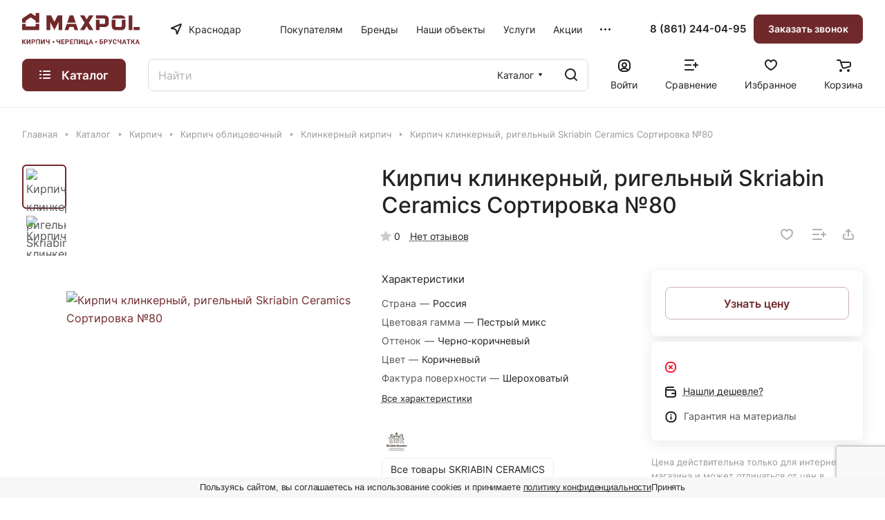

--- FILE ---
content_type: text/html; charset=UTF-8
request_url: https://maxpol.pro/catalog/kirpich/kirpich-oblitsovochnyy/klinkernyy-kirpich/kirpich-klinkernyy-rigelnyy-skriabin-ceramics-sortirovka-80/
body_size: 57212
content:
<!DOCTYPE html>
<html xmlns="http://www.w3.org/1999/xhtml" xml:lang="ru" lang="ru" class="  ">
	<head><link rel="canonical" href="https://maxpol.pro/catalog/kirpich/kirpich-oblitsovochnyy/klinkernyy-kirpich/kirpich-klinkernyy-rigelnyy-skriabin-ceramics-sortirovka-80/" />
		<title>Кирпич клинкерный, ригельный Skriabin Ceramics Сортировка №80 купить в Краснодаре – MAXPOL</title>
		<meta name="viewport" content="initial-scale=1.0, width=device-width" />
		<meta name="HandheldFriendly" content="true" />
		<meta name="yes" content="yes" />
		<meta name="apple-mobile-web-app-status-bar-style" content="black" />
		<meta name="SKYPE_TOOLBAR" content="SKYPE_TOOLBAR_PARSER_COMPATIBLE" />
		<meta http-equiv="Content-Type" content="text/html; charset=UTF-8" />
<meta name="keywords" content="Интернет-магазин, заказать, купить" />
<meta name="description" content="Кирпич клинкерный, ригельный Skriabin Ceramics Сортировка №80 купить в Краснодаре в шоу-руме MAXPOL по выгодным ценам. Прямые поставки с завода. Бесплатное хранение на складе. Расчет стоимости. Оформите заказ на сайте, по телефону или приезжайте к нам в шоу-рум!
" />
<link href="/bitrix/js/ui/design-tokens/dist/ui.design-tokens.min.css?171759027023463"  rel="stylesheet" />
<link href="/bitrix/js/ui/fonts/opensans/ui.font.opensans.min.css?17018736332320"  rel="stylesheet" />
<link href="/bitrix/js/main/popup/dist/main.popup.bundle.min.css?173330964526589"  rel="stylesheet" />
<link href="/bitrix/cache/css/s1/aspro-lite/page_72ed7ed5f9186ddd8c3f3106e462c2ea/page_72ed7ed5f9186ddd8c3f3106e462c2ea_v1.css?1768154087132668"  rel="stylesheet" />
<link href="/bitrix/cache/css/s1/aspro-lite/default_ee5338f4001e013efa75518b72f82775/default_ee5338f4001e013efa75518b72f82775_v1.css?17681537452904"  rel="stylesheet" />
<link href="/bitrix/cache/css/s1/aspro-lite/default_107a296aeda16afe5b682185b433f529/default_107a296aeda16afe5b682185b433f529_v1.css?17681538717393"  rel="stylesheet" />
<link href="/bitrix/panel/main/popup.min.css?170187332020774"  rel="stylesheet" />
<link href="/bitrix/cache/css/s1/aspro-lite/default_e52eb15afab3ea59eeaf251850421463/default_e52eb15afab3ea59eeaf251850421463_v1.css?17681537594636"  rel="stylesheet" />
<link href="/bitrix/cache/css/s1/aspro-lite/default_2d0b1ff3972e65d00e98ff6b5e5a5685/default_2d0b1ff3972e65d00e98ff6b5e5a5685_v1.css?17681537452156"  rel="stylesheet" />
<link href="/bitrix/cache/css/s1/aspro-lite/template_e552dc881b3d4001da29d79c764a67fa/template_e552dc881b3d4001da29d79c764a67fa_v1.css?1768153745254505"  data-template-style="true" rel="stylesheet" />
<script>if(!window.BX)window.BX={};if(!window.BX.message)window.BX.message=function(mess){if(typeof mess==='object'){for(let i in mess) {BX.message[i]=mess[i];} return true;}};</script>
<script>(window.BX||top.BX).message({"JS_CORE_LOADING":"Загрузка...","JS_CORE_NO_DATA":"- Нет данных -","JS_CORE_WINDOW_CLOSE":"Закрыть","JS_CORE_WINDOW_EXPAND":"Развернуть","JS_CORE_WINDOW_NARROW":"Свернуть в окно","JS_CORE_WINDOW_SAVE":"Сохранить","JS_CORE_WINDOW_CANCEL":"Отменить","JS_CORE_WINDOW_CONTINUE":"Продолжить","JS_CORE_H":"ч","JS_CORE_M":"м","JS_CORE_S":"с","JSADM_AI_HIDE_EXTRA":"Скрыть лишние","JSADM_AI_ALL_NOTIF":"Показать все","JSADM_AUTH_REQ":"Требуется авторизация!","JS_CORE_WINDOW_AUTH":"Войти","JS_CORE_IMAGE_FULL":"Полный размер"});</script>

<script src="/bitrix/js/main/core/core.min.js?1733309642225181"></script>

<script>BX.Runtime.registerExtension({"name":"main.core","namespace":"BX","loaded":true});</script>
<script>BX.setJSList(["\/bitrix\/js\/main\/core\/core_ajax.js","\/bitrix\/js\/main\/core\/core_promise.js","\/bitrix\/js\/main\/polyfill\/promise\/js\/promise.js","\/bitrix\/js\/main\/loadext\/loadext.js","\/bitrix\/js\/main\/loadext\/extension.js","\/bitrix\/js\/main\/polyfill\/promise\/js\/promise.js","\/bitrix\/js\/main\/polyfill\/find\/js\/find.js","\/bitrix\/js\/main\/polyfill\/includes\/js\/includes.js","\/bitrix\/js\/main\/polyfill\/matches\/js\/matches.js","\/bitrix\/js\/ui\/polyfill\/closest\/js\/closest.js","\/bitrix\/js\/main\/polyfill\/fill\/main.polyfill.fill.js","\/bitrix\/js\/main\/polyfill\/find\/js\/find.js","\/bitrix\/js\/main\/polyfill\/matches\/js\/matches.js","\/bitrix\/js\/main\/polyfill\/core\/dist\/polyfill.bundle.js","\/bitrix\/js\/main\/core\/core.js","\/bitrix\/js\/main\/polyfill\/intersectionobserver\/js\/intersectionobserver.js","\/bitrix\/js\/main\/lazyload\/dist\/lazyload.bundle.js","\/bitrix\/js\/main\/polyfill\/core\/dist\/polyfill.bundle.js","\/bitrix\/js\/main\/parambag\/dist\/parambag.bundle.js"]);
</script>
<script>BX.Runtime.registerExtension({"name":"pull.protobuf","namespace":"BX","loaded":true});</script>
<script>BX.Runtime.registerExtension({"name":"rest.client","namespace":"window","loaded":true});</script>
<script>(window.BX||top.BX).message({"pull_server_enabled":"N","pull_config_timestamp":0,"pull_guest_mode":"N","pull_guest_user_id":0});(window.BX||top.BX).message({"PULL_OLD_REVISION":"Для продолжения корректной работы с сайтом необходимо перезагрузить страницу."});</script>
<script>BX.Runtime.registerExtension({"name":"pull.client","namespace":"BX","loaded":true});</script>
<script>BX.Runtime.registerExtension({"name":"pull","namespace":"window","loaded":true});</script>
<script>BX.Runtime.registerExtension({"name":"aspro_cookie","namespace":"window","loaded":true});</script>
<script>BX.Runtime.registerExtension({"name":"aspro_metrika.goals","namespace":"window","loaded":true});</script>
<script>BX.Runtime.registerExtension({"name":"aspro_logo","namespace":"window","loaded":true});</script>
<script>(window.BX||top.BX).message({"ADD_BASKET_PROPS_TITLE":"Выберите свойства, добавляемые в корзину","ADD_BASKET_PROPS_BUTTON_TITLE":"Выбрать"});</script>
<script>BX.Runtime.registerExtension({"name":"aspro_item_action","namespace":"window","loaded":true});</script>
<script>(window.BX||top.BX).message({"NOTICE_ADDED2CART":"В корзине","NOTICE_CLOSE":"Закрыть","NOTICE_MORE":"и ещё #COUNT# #PRODUCTS#","NOTICE_PRODUCT0":"товаров","NOTICE_PRODUCT1":"товар","NOTICE_PRODUCT2":"товара","NOTICE_ERROR":"Ошибка","NOTICE_REQUEST_ERROR":"Ошибка запроса","NOTICE_AUTHORIZED":"Вы успешно авторизовались","NOTICE_ADDED2COMPARE":"В сравнении","NOTICE_ADDED2FAVORITE":"В избранном","NOTICE_ADDED2SUBSCRIBE":"Вы подписались","NOTICE_REMOVED_FROM_COMPARE":"Удалено из сравнения","NOTICE_REMOVED_FROM_FAVORITE":"Удалено из избранного","NOTICE_REMOVED_FROM_SUBSCRIBE":"Удалено из подписки"});</script>
<script>BX.Runtime.registerExtension({"name":"aspro_notice","namespace":"window","loaded":true});</script>
<script>BX.Runtime.registerExtension({"name":"aspro_scroll_to_top","namespace":"window","loaded":true});</script>
<script>BX.Runtime.registerExtension({"name":"aspro_regions","namespace":"window","loaded":true});</script>
<script>BX.Runtime.registerExtension({"name":"aspro_chip","namespace":"window","loaded":true});</script>
<script>BX.Runtime.registerExtension({"name":"aspro_dropdown_select","namespace":"window","loaded":true});</script>
<script>BX.Runtime.registerExtension({"name":"aspro_ui","namespace":"window","loaded":true});</script>
<script>(window.BX||top.BX).message({"CT_BST_SEARCH_BUTTON2":"Найти","SEARCH_IN_SITE_FULL":"По всему сайту","SEARCH_IN_SITE":"Везде","SEARCH_IN_CATALOG_FULL":"По каталогу","SEARCH_IN_CATALOG":"Каталог"});</script>
<script>BX.Runtime.registerExtension({"name":"aspro_searchtitle","namespace":"window","loaded":true});</script>
<script>BX.Runtime.registerExtension({"name":"ui.design-tokens","namespace":"window","loaded":true});</script>
<script>BX.Runtime.registerExtension({"name":"ui.fonts.opensans","namespace":"window","loaded":true});</script>
<script>BX.Runtime.registerExtension({"name":"main.popup","namespace":"BX.Main","loaded":true});</script>
<script>BX.Runtime.registerExtension({"name":"popup","namespace":"window","loaded":true});</script>
<script>BX.Runtime.registerExtension({"name":"aspro_hover_block","namespace":"window","loaded":true});</script>
<script>BX.Runtime.registerExtension({"name":"aspro_fancybox","namespace":"window","loaded":true});</script>
<script>BX.Runtime.registerExtension({"name":"aspro_detail","namespace":"window","loaded":true});</script>
<script>BX.Runtime.registerExtension({"name":"aspro_swiper_init","namespace":"window","loaded":true});</script>
<script>BX.Runtime.registerExtension({"name":"aspro_swiper","namespace":"window","loaded":true});</script>
<script>BX.Runtime.registerExtension({"name":"aspro_swiper_events","namespace":"window","loaded":true});</script>
<script>BX.Runtime.registerExtension({"name":"aspro_rounded_columns","namespace":"window","loaded":true});</script>
<script>BX.Runtime.registerExtension({"name":"aspro_viewed","namespace":"window","loaded":true});</script>
<script>BX.Runtime.registerExtension({"name":"aspro_gallery","namespace":"window","loaded":true});</script>
<script>BX.Runtime.registerExtension({"name":"aspro_stores_amount","namespace":"window","loaded":true});</script>
<script>BX.Runtime.registerExtension({"name":"aspro_rating","namespace":"window","loaded":true});</script>
<script>BX.Runtime.registerExtension({"name":"aspro_reviews","namespace":"window","loaded":true});</script>
<script>BX.Runtime.registerExtension({"name":"aspro_share","namespace":"window","loaded":true});</script>
<script>BX.Runtime.registerExtension({"name":"aspro_chars","namespace":"window","loaded":true});</script>
<script>BX.Runtime.registerExtension({"name":"main.pageobject","namespace":"window","loaded":true});</script>
<script>(window.BX||top.BX).message({"JS_CORE_LOADING":"Загрузка...","JS_CORE_NO_DATA":"- Нет данных -","JS_CORE_WINDOW_CLOSE":"Закрыть","JS_CORE_WINDOW_EXPAND":"Развернуть","JS_CORE_WINDOW_NARROW":"Свернуть в окно","JS_CORE_WINDOW_SAVE":"Сохранить","JS_CORE_WINDOW_CANCEL":"Отменить","JS_CORE_WINDOW_CONTINUE":"Продолжить","JS_CORE_H":"ч","JS_CORE_M":"м","JS_CORE_S":"с","JSADM_AI_HIDE_EXTRA":"Скрыть лишние","JSADM_AI_ALL_NOTIF":"Показать все","JSADM_AUTH_REQ":"Требуется авторизация!","JS_CORE_WINDOW_AUTH":"Войти","JS_CORE_IMAGE_FULL":"Полный размер"});</script>
<script>BX.Runtime.registerExtension({"name":"window","namespace":"window","loaded":true});</script>
<script>BX.Runtime.registerExtension({"name":"aspro_uniform","namespace":"window","loaded":true});</script>
<script>BX.Runtime.registerExtension({"name":"aspro_catalog","namespace":"window","loaded":true});</script>
<script>BX.Runtime.registerExtension({"name":"aspro_catalog_block","namespace":"window","loaded":true});</script>
<script>BX.Runtime.registerExtension({"name":"aspro_select_offer_load","namespace":"window","loaded":true});</script>
<script>BX.Runtime.registerExtension({"name":"aspro_back_url","namespace":"window","loaded":true});</script>
<script>BX.Runtime.registerExtension({"name":"ls","namespace":"window","loaded":true});</script>
<script>BX.Runtime.registerExtension({"name":"aspro_prices","namespace":"window","loaded":true});</script>
<script>BX.Runtime.registerExtension({"name":"aspro_stickers","namespace":"window","loaded":true});</script>
<script>(window.BX||top.BX).message({"LANGUAGE_ID":"ru","FORMAT_DATE":"DD.MM.YYYY","FORMAT_DATETIME":"DD.MM.YYYY HH:MI:SS","COOKIE_PREFIX":"BITRIX_SM","SERVER_TZ_OFFSET":"10800","UTF_MODE":"Y","SITE_ID":"s1","SITE_DIR":"\/","USER_ID":"","SERVER_TIME":1768869807,"USER_TZ_OFFSET":0,"USER_TZ_AUTO":"Y","bitrix_sessid":"2a59bf9a38bfadb3f08d6194c78982b4"});</script>


<script src="/bitrix/js/pull/protobuf/protobuf.min.js?170187350676433"></script>
<script src="/bitrix/js/pull/protobuf/model.min.js?170187350614190"></script>
<script src="/bitrix/js/rest/client/rest.client.min.js?17018735139240"></script>
<script src="/bitrix/js/pull/client/pull.client.min.js?173330956949664"></script>
<script src="/bitrix/js/main/ajax.min.js?170187331322194"></script>
<script src="/bitrix/js/main/popup/dist/main.popup.bundle.min.js?173330964565924"></script>
<script src="/bitrix/js/main/pageobject/pageobject.min.js?1701873299570"></script>
<script src="/bitrix/js/main/core/core_window.min.js?171076237776324"></script>
<script src="/bitrix/js/main/rating.min.js?170187484012227"></script>
<script src="/bitrix/js/main/core/core_ls.min.js?17018733117365"></script>
<script>BX.setCSSList(["\/bitrix\/templates\/aspro-lite\/components\/bitrix\/catalog\/main\/style.css","\/bitrix\/templates\/aspro-lite\/css\/animation\/animate.min.css","\/bitrix\/templates\/aspro-lite\/components\/bitrix\/catalog.element\/main\/style.css","\/bitrix\/components\/aspro\/props.group.lite\/templates\/lite\/style.css","\/bitrix\/templates\/aspro-lite\/css\/jquery.fancybox.min.css","\/bitrix\/templates\/aspro-lite\/css\/fancybox-gallery.min.css","\/bitrix\/templates\/aspro-lite\/css\/detail.min.css","\/bitrix\/templates\/aspro-lite\/vendor\/css\/carousel\/swiper\/swiper-bundle.min.css","\/bitrix\/templates\/aspro-lite\/css\/slider.swiper.min.css","\/bitrix\/templates\/aspro-lite\/css\/slider.min.css","\/bitrix\/templates\/aspro-lite\/css\/rounded-columns.min.css","\/bitrix\/templates\/aspro-lite\/css\/gallery.min.css","\/bitrix\/templates\/aspro-lite\/css\/rating.min.css","\/bitrix\/templates\/aspro-lite\/css\/reviews.min.css","\/bitrix\/templates\/aspro-lite\/css\/share.min.css","\/bitrix\/templates\/aspro-lite\/css\/chars.min.css","\/bitrix\/templates\/aspro-lite\/css\/catalog.min.css","\/bitrix\/templates\/aspro-lite\/css\/catalog-block.min.css","\/bitrix\/templates\/aspro-lite\/css\/back-url.min.css","\/bitrix\/templates\/aspro-lite\/css\/fonts\/inter\/css\/inter.min.css","\/bitrix\/templates\/aspro-lite\/css\/lite.bootstrap.css","\/bitrix\/templates\/aspro-lite\/vendor\/css\/ripple.css","\/bitrix\/templates\/aspro-lite\/css\/buttons.css","\/bitrix\/templates\/aspro-lite\/css\/svg.css","\/bitrix\/templates\/aspro-lite\/css\/header.css","\/bitrix\/templates\/aspro-lite\/css\/footer.css","\/bitrix\/templates\/aspro-lite\/css\/mobile-header.css","\/bitrix\/templates\/aspro-lite\/css\/mobile-menu.css","\/bitrix\/templates\/aspro-lite\/css\/header-fixed.css","\/bitrix\/templates\/aspro-lite\/css\/page-title-breadcrumb-pagination.css","\/bitrix\/templates\/aspro-lite\/css\/social-icons.css","\/bitrix\/templates\/aspro-lite\/css\/left-menu.css","\/bitrix\/templates\/aspro-lite\/css\/tabs.css","\/bitrix\/templates\/aspro-lite\/css\/bg-banner.css","\/bitrix\/templates\/aspro-lite\/css\/item-views.css","\/bitrix\/templates\/aspro-lite\/css\/blocks\/countdown.css","\/bitrix\/templates\/aspro-lite\/css\/blocks\/cross.css","\/bitrix\/templates\/aspro-lite\/css\/blocks\/dark-light-theme.css","\/bitrix\/templates\/aspro-lite\/css\/blocks\/flexbox.css","\/bitrix\/templates\/aspro-lite\/css\/blocks\/grid-list.css","\/bitrix\/templates\/aspro-lite\/css\/blocks\/hint.css","\/bitrix\/templates\/aspro-lite\/css\/blocks\/images.css","\/bitrix\/templates\/aspro-lite\/css\/blocks\/line-block.css","\/bitrix\/templates\/aspro-lite\/css\/blocks\/mobile-scrolled.css","\/bitrix\/templates\/aspro-lite\/css\/blocks\/popup.css","\/bitrix\/templates\/aspro-lite\/css\/blocks\/prices.css","\/bitrix\/templates\/aspro-lite\/css\/blocks\/scroller.css","\/bitrix\/templates\/aspro-lite\/css\/blocks\/social-list.css","\/bitrix\/templates\/aspro-lite\/css\/blocks\/sticker.css","\/bitrix\/templates\/aspro-lite\/css\/blocks\/sticky.css","\/bitrix\/templates\/.default\/ajax\/ajax.css","\/bitrix\/templates\/aspro-lite\/css\/item-action.min.css","\/bitrix\/templates\/aspro-lite\/css\/notice.min.css","\/bitrix\/templates\/aspro-lite\/css\/scroll_to_top.min.css","\/bitrix\/templates\/aspro-lite\/css\/regions.min.css","\/bitrix\/templates\/aspro-lite\/components\/bitrix\/menu\/header\/style.css","\/bitrix\/templates\/aspro-lite\/components\/bitrix\/search.title\/corp\/style.css","\/bitrix\/templates\/aspro-lite\/components\/bitrix\/breadcrumb\/main\/style.css","\/bitrix\/templates\/aspro-lite\/components\/bitrix\/menu\/bottom\/style.css","\/bitrix\/templates\/aspro-lite\/components\/aspro\/developer.lite\/art6\/style.css","\/bitrix\/components\/aspro\/marketing.popup.lite\/templates\/.default\/style.css","\/bitrix\/templates\/aspro-lite\/styles.css","\/bitrix\/templates\/aspro-lite\/template_styles.css","\/bitrix\/templates\/aspro-lite\/css\/form.css","\/bitrix\/templates\/aspro-lite\/css\/colored.css","\/bitrix\/templates\/aspro-lite\/css\/responsive.css","\/bitrix\/templates\/aspro-lite\/css\/custom.css","\/bitrix\/templates\/aspro-lite\/css\/chip.min.css","\/bitrix\/templates\/aspro-lite\/css\/dropdown-select.min.css","\/bitrix\/templates\/aspro-lite\/components\/bitrix\/catalog.comments\/catalog\/style.css","\/bitrix\/components\/bitrix\/rating.vote\/templates\/standart_text\/style.css","\/bitrix\/components\/aspro\/catalog.viewed.lite\/templates\/main\/style.css","\/bitrix\/templates\/aspro-lite\/css\/blocks\/prices.min.css","\/bitrix\/templates\/aspro-lite\/css\/blocks\/sticker.min.css","\/bitrix\/templates\/aspro-lite\/css\/bottom-icons-panel.css"]);</script>
<script data-skip-moving='true'>window['asproRecaptcha'] = {params: {'recaptchaColor':'','recaptchaLogoShow':'','recaptchaSize':'','recaptchaBadge':'','recaptchaLang':'ru'},key: '6LdsE3gpAAAAAPObb4TRRi1Bnw-ra0vIGmVlDz53',ver: '3'};</script>
<script data-skip-moving='true'>!function(c,t,n,p){function s(e){var a=t.getElementById(e);if(a&&!(a.className.indexOf("g-recaptcha")<0)&&c.grecaptcha)if("3"==c[p].ver)a.innerHTML='<textarea class="g-recaptcha-response" style="display:none;resize:0;" name="g-recaptcha-response"></textarea>',grecaptcha.ready(function(){grecaptcha.execute(c[p].key,{action:"maxscore"}).then(function(e){a.innerHTML='<textarea class="g-recaptcha-response" style="display:none;resize:0;" name="g-recaptcha-response">'+e+"</textarea>"})});else{if(a.children.length)return;var r=grecaptcha.render(e,{sitekey:c[p].key+"",theme:c[p].params.recaptchaColor+"",size:c[p].params.recaptchaSize+"",callback:"onCaptchaVerify"+c[p].params.recaptchaSize,badge:c[p].params.recaptchaBadge});$(a).attr("data-widgetid",r)}}c.onLoadRenderRecaptcha=function(){var e=[];for(var a in c[n].args)if(c[n].args.hasOwnProperty(a)){var r=c[n].args[a][0];-1==e.indexOf(r)&&(e.push(r),s(r))}c[n]=function(e){s(e)}},c[n]=c[n]||function(){var e,a,r;c[n].args=c[n].args||[],c[n].args.push(arguments),a="recaptchaApiLoader",(e=t).getElementById(a)||((r=e.createElement("script")).id=a,r.src="//www.google.com/recaptcha/api.js?hl="+c[p].params.recaptchaLang+"&onload=onLoadRenderRecaptcha&render="+("3"==c[p].ver?c[p].key:"explicit"),e.head.appendChild(r))}}(window,document,"renderRecaptchaById","asproRecaptcha");</script>
<script data-skip-moving='true'>!function(){function d(a){for(var e=a;e;)if("form"===(e=e.parentNode).nodeName.toLowerCase())return e;return null}function i(a){var e=[],t=null,n=!1;void 0!==a&&(n=null!==a),t=n?a.getElementsByTagName("input"):document.getElementsByName("captcha_word");for(var r=0;r<t.length;r++)"captcha_word"===t[r].name&&e.push(t[r]);return e}function l(a){for(var e=[],t=a.getElementsByTagName("img"),n=0;n<t.length;n++)!/\/bitrix\/tools\/captcha.php\?(captcha_code|captcha_sid)=[^>]*?/i.test(t[n].src)&&"captcha"!==t[n].id||e.push(t[n]);return e}function h(a){var e="recaptcha-dynamic-"+(new Date).getTime();if(null!==document.getElementById(e)){for(var t=null;t=Math.floor(65535*Math.random()),null!==document.getElementById(e+t););e+=t}var n=document.createElement("div");n.id=e,n.className="g-recaptcha",n.attributes["data-sitekey"]=window.asproRecaptcha.key,a.parentNode&&(a.parentNode.className+=" recaptcha_text",a.parentNode.replaceChild(n,a)),"3"==window.asproRecaptcha.ver&&(a.closest(".captcha-row").style.display="none"),renderRecaptchaById(e)}function a(){for(var a,e,t,n,r=function(){var a=i(null);if(0===a.length)return[];for(var e=[],t=0;t<a.length;t++){var n=d(a[t]);null!==n&&e.push(n)}return e}(),c=0;c<r.length;c++){var o=r[c],p=i(o);if(0!==p.length){var s=l(o);if(0!==s.length){for(a=0;a<p.length;a++)h(p[a]);for(a=0;a<s.length;a++)t=s[a],n="[data-uri]",t.attributes.src=n,t.style.display="none","src"in t&&(t.parentNode&&-1===t.parentNode.className.indexOf("recaptcha_tmp_img")&&(t.parentNode.className+=" recaptcha_tmp_img"),t.src=n);e=o,"function"==typeof $&&$(e).find(".captcha-row label > span").length&&$(e).find(".captcha-row label > span").html(BX.message("RECAPTCHA_TEXT")+' <span class="star">*</span>')}}}}document.addEventListener?document.addEventListener("DOMNodeInserted",function(){try{return(function(){if("undefined"!=typeof renderRecaptchaById)for(var a=document.getElementsByClassName("g-recaptcha"),e=0;e<a.length;e++){var t=a[e];if(0===t.innerHTML.length){var n=t.id;if("string"==typeof n&&0!==n.length){if("3"==window.asproRecaptcha.ver)t.closest(".captcha-row").style.display="none";else if("function"==typeof $){var r=$(t).closest(".captcha-row");r.length&&(r.addClass(window.asproRecaptcha.params.recaptchaSize+" logo_captcha_"+window.asproRecaptcha.params.recaptchaLogoShow+" "+window.asproRecaptcha.params.recaptchaBadge),r.find(".captcha_image").addClass("recaptcha_tmp_img"),r.find(".captcha_input").addClass("recaptcha_text"),"invisible"!==window.asproRecaptcha.params.recaptchaSize&&(r.find("input.recaptcha").length||$('<input type="text" class="recaptcha" value="" />').appendTo(r)))}renderRecaptchaById(n)}}}}(),window.renderRecaptchaById&&window.asproRecaptcha&&window.asproRecaptcha.key)?(a(),!0):(console.error("Bad captcha keys or module error"),!0)}catch(a){return console.error(a),!0}},!1):console.warn("Your browser does not support dynamic ReCaptcha replacement")}();</script>
<script>
					(function () {
						"use strict";

						var counter = function ()
						{
							var cookie = (function (name) {
								var parts = ("; " + document.cookie).split("; " + name + "=");
								if (parts.length == 2) {
									try {return JSON.parse(decodeURIComponent(parts.pop().split(";").shift()));}
									catch (e) {}
								}
							})("BITRIX_CONVERSION_CONTEXT_s1");

							if (cookie && cookie.EXPIRE >= BX.message("SERVER_TIME"))
								return;

							var request = new XMLHttpRequest();
							request.open("POST", "/bitrix/tools/conversion/ajax_counter.php", true);
							request.setRequestHeader("Content-type", "application/x-www-form-urlencoded");
							request.send(
								"SITE_ID="+encodeURIComponent("s1")+
								"&sessid="+encodeURIComponent(BX.bitrix_sessid())+
								"&HTTP_REFERER="+encodeURIComponent(document.referrer)
							);
						};

						if (window.frameRequestStart === true)
							BX.addCustomEvent("onFrameDataReceived", counter);
						else
							BX.ready(counter);
					})();
				</script>
<script>BX.message({'JS_REQUIRED':'Заполните это поле!','JS_FORMAT':'Неверный формат!','JS_FILE_EXT':'Недопустимое расширение файла!','JS_PASSWORD_COPY':'Пароли не совпадают!','JS_PASSWORD_LENGTH':'Минимум 6 символов!','JS_ERROR':'Неверно заполнено поле!','JS_FILE_SIZE':'Максимальный размер 5мб!','JS_FILE_BUTTON_NAME':'Выберите файл','JS_FILE_DEFAULT':'Файл не найден','JS_DATE':'Некорректная дата!','JS_DATETIME':'Некорректная дата/время!','JS_REQUIRED_LICENSES':'Согласитесь с условиями','S_CALLBACK':'Заказать звонок','S_QUESTION':'Задать вопрос','S_ASK_QUESTION':'Задать вопрос','S_FEEDBACK':'Оставить отзыв','ERROR_INCLUDE_MODULE_DIGITAL_TITLE':'Ошибка подключения модуля &laquo;Аспро: ЛайтШоп&raquo;','ERROR_INCLUDE_MODULE_DIGITAL_TEXT':'Ошибка подключения модуля &laquo;Аспро: ЛайтШоп&raquo;.<br />Пожалуйста установите модуль и повторите попытку','S_SERVICES':'Наши услуги','S_SERVICES_SHORT':'Услуги','S_TO_ALL_SERVICES':'Все услуги','S_CATALOG':'Каталог товаров','S_CATALOG_SHORT':'Каталог','S_TO_ALL_CATALOG':'Весь каталог','S_CATALOG_FAVORITES':'Наши товары','S_CATALOG_FAVORITES_SHORT':'Товары','S_NEWS':'Новости','S_TO_ALL_NEWS':'Все новости','S_COMPANY':'О компании','S_OTHER':'Прочее','S_CONTENT':'Контент','T_JS_ARTICLE':'Артикул: ','T_JS_NAME':'Наименование: ','T_JS_PRICE':'Цена: ','T_JS_QUANTITY':'Количество: ','T_JS_SUMM':'Сумма: ','FANCY_CLOSE':'Закрыть','FANCY_NEXT':'Вперед','FANCY_PREV':'Назад','CUSTOM_COLOR_CHOOSE':'Выбрать','CUSTOM_COLOR_CANCEL':'Отмена','S_MOBILE_MENU':'Меню','DIGITAL_T_MENU_BACK':'Назад','DIGITAL_T_MENU_CALLBACK':'Обратная связь','DIGITAL_T_MENU_CONTACTS_TITLE':'Будьте на связи','TITLE_BASKET':'В корзине товаров на #SUMM#','BASKET_SUMM':'#SUMM#','EMPTY_BASKET':'Корзина пуста','TITLE_BASKET_EMPTY':'Корзина пуста','BASKET':'Корзина','SEARCH_TITLE':'Поиск','SOCIAL_TITLE':'Оставайтесь на связи','LOGIN':'Войти','MY_CABINET':'Кабинет','SUBSCRIBE_TITLE':'Будьте всегда в курсе','HEADER_SCHEDULE':'Время работы','SEO_TEXT':'SEO описание','COMPANY_IMG':'Картинка компании','COMPANY_TEXT':'Описание компании','JS_RECAPTCHA_ERROR':'Пройдите проверку','JS_PROCESSING_ERROR':'Согласитесь с условиями!','CONFIG_SAVE_SUCCESS':'Настройки сохранены','CONFIG_SAVE_FAIL':'Ошибка сохранения настроек','CLEAR_FILE':'Отменить','ALL_SECTIONS_PROJECT':'Все проекты','RELOAD_PAGE':'Обновить страницу','REFRESH':'Поменять картинку','RECAPTCHA_TEXT':'Подтвердите, что вы не робот','SHOW':'Еще','HIDE':'Скрыть','FILTER_EXPAND_VALUES':'Показать все','FILTER_HIDE_VALUES':'Свернуть','COUNTDOWN_SEC':'сек','COUNTDOWN_MIN':'мин','COUNTDOWN_HOUR':'час','COUNTDOWN_DAY0':'дн','COUNTDOWN_DAY1':'дн','COUNTDOWN_DAY2':'дн','COUNTDOWN_WEAK0':'Недель','COUNTDOWN_WEAK1':'Неделя','COUNTDOWN_WEAK2':'Недели','COUNTDOWN_MONTH0':'Месяцев','COUNTDOWN_MONTH1':'Месяц','COUNTDOWN_MONTH2':'Месяца','COUNTDOWN_YEAR0':'Лет','COUNTDOWN_YEAR1':'Год','COUNTDOWN_YEAR2':'Года','COUNTDOWN_COMPACT_SEC':'с','COUNTDOWN_COMPACT_MIN':'м','COUNTDOWN_COMPACT_HOUR':'ч','COUNTDOWN_COMPACT_DAY':'д','COUNTDOWN_COMPACT_WEAK':'н','COUNTDOWN_COMPACT_MONTH':'м','COUNTDOWN_COMPACT_YEAR0':'л','COUNTDOWN_COMPACT_YEAR1':'г','BASKET_PRINT_BUTTON':'Распечатать','BASKET_CLEAR_ALL_BUTTON':'Очистить','BASKET_QUICK_ORDER_BUTTON':'Быстрый заказ','BASKET_CONTINUE_BUTTON':'Продолжить покупки','BASKET_ORDER_BUTTON':'Оформить заказ','SHARE_BUTTON':'Поделиться','BASKET_CHANGE_TITLE':'Ваш заказ','BASKET_CHANGE_LINK':'Изменить','MORE_INFO_SKU':'Купить','ITEM_ECONOMY':'Экономия','ITEM_ARTICLE':'Артикул: ','JS_FORMAT_ORDER':'имеет неверный формат','JS_BASKET_COUNT_TITLE':'В корзине товаров на SUMM','POPUP_VIDEO':'Видео','POPUP_GIFT_TEXT':'Нашли что-то особенное? Намекните другу о подарке!','ORDER_FIO_LABEL':'Ф.И.О.','ORDER_PHONE_LABEL':'Телефон','ORDER_REGISTER_BUTTON':'Регистрация','PRICES_TYPE':'Варианты цен','FILTER_HELPER_VALUES':' знач.','SHOW_MORE_SCU_MAIN':'Еще #COUNT#','SHOW_MORE_SCU_1':'предложение','SHOW_MORE_SCU_2':'предложения','SHOW_MORE_SCU_3':'предложений','PARENT_ITEM_NOT_FOUND':'Не найден основной товар для услуги в корзине. Обновите страницу и попробуйте снова.','S_FAVORITE':'Избранное','S_COMPARE':'Сравнение'})</script>
<style>html {--border-radius:8px;--theme-base-color:#70292b;--theme-base-opacity-color:#70292b1a;--theme-more-color:#70292b;--theme-outer-border-radius:8px;--theme-text-transform:none;--theme-letter-spacing:normal;--theme-button-font-size:0%;--theme-button-padding-2px:0%;--theme-button-padding-1px:0%;--theme-more-color-hue:358;--theme-more-color-saturation:46%;--theme-more-color-lightness:30%;--theme-base-color-hue:358;--theme-base-color-saturation:46%;--theme-base-color-lightness:30%;--theme-lightness-hover-diff:6%;}</style>
<style>html {font-size:16px;--theme-font-family:Inter;--theme-font-title-family:var(--theme-font-family);--theme-font-title-weight:500;}</style>
<style>html {--theme-page-width: 1500px;--theme-page-width-padding: 32px}</style>

			<script data-skip-moving="true" src="/bitrix/js/main/jquery/jquery-3.6.0.min.js"></script>
			<script data-skip-moving="true" src="/bitrix/templates/aspro-lite/js/speed.min.js?=1701891670"></script>
		
<link href="/bitrix/templates/aspro-lite/css/print.min.css?170189167312929" data-template-style="true" rel="stylesheet" media="print">
<script>window.lazySizesConfig = window.lazySizesConfig || {};lazySizesConfig.loadMode = 1;lazySizesConfig.expand = 200;lazySizesConfig.expFactor = 1;lazySizesConfig.hFac = 0.1;window.lazySizesConfig.loadHidden = false;</script>
<script src="/bitrix/templates/aspro-lite/vendor/lazysizes.min.js" data-skip-moving="true" defer=""></script>
<script src="/bitrix/templates/aspro-lite/vendor/ls.unveilhooks.min.js" data-skip-moving="true" defer=""></script>
<link rel="shortcut icon" href="/favicon.png" type="image/png" />
<link rel="apple-touch-icon" sizes="180x180" href="/upload/CLite/889/119ilkf0rrom55r4m7syrjqufly6jh52.jpg" />
<meta property="og:description" content="Кирпич клинкерный, ригельный Skriabin Ceramics Сортировка №80 купить в Краснодаре в шоу-руме MAXPOL по выгодным ценам. Прямые поставки с завода. Бесплатное хранение на складе. Расчет стоимости. Оформите заказ на сайте, по телефону или приезжайте к нам в шоу-рум!
" />
<meta property="og:image" content="https://maxpol.pro/upload/iblock/f98/f757cqejn1bomlnz748p1439bezmondk.jpg" />
<link rel="image_src" href="https://maxpol.pro/upload/iblock/f98/f757cqejn1bomlnz748p1439bezmondk.jpg"  />
<meta property="og:title" content="Кирпич клинкерный, ригельный Skriabin Ceramics Сортировка №80 купить в Краснодаре – MAXPOL" />
<meta property="og:type" content="website" />
<meta property="og:url" content="https://maxpol.pro/catalog/kirpich/kirpich-oblitsovochnyy/klinkernyy-kirpich/kirpich-klinkernyy-rigelnyy-skriabin-ceramics-sortirovka-80/" />



<script src="/bitrix/templates/aspro-lite/js/observer.js?17018916717026"></script>
<script src="/bitrix/templates/aspro-lite/js/lite.bootstrap.js?170189167119575"></script>
<script src="/bitrix/templates/aspro-lite/vendor/jquery.cookie.min.js?17018916731613"></script>
<script src="/bitrix/templates/aspro-lite/vendor/jquery.validate.min.js?170189167322254"></script>
<script src="/bitrix/templates/aspro-lite/vendor/js/ripple.min.js?17018916731624"></script>
<script src="/bitrix/templates/aspro-lite/js/detectmobilebrowser.js?17018916712203"></script>
<script src="/bitrix/templates/aspro-lite/js/matchMedia.min.js?1701891671931"></script>
<script src="/bitrix/templates/aspro-lite/js/jquery.actual.min.js?17018916711239"></script>
<script src="/bitrix/templates/aspro-lite/js/jquery-ui.min.js?170189167132162"></script>
<script src="/bitrix/templates/aspro-lite/js/jquery.plugin.min.js?17018916713356"></script>
<script src="/bitrix/templates/aspro-lite/js/jqModal.min.js?17018916703197"></script>
<script src="/bitrix/templates/aspro-lite/js/jquery.countdown.min.js?170189167121419"></script>
<script src="/bitrix/templates/aspro-lite/js/jquery.countdown-ru.min.js?17018916711487"></script>
<script src="/bitrix/templates/aspro-lite/js/scrollTabs.js?170189167114271"></script>
<script src="/bitrix/templates/aspro-lite/js/blocks/controls.min.js?17134639832995"></script>
<script src="/bitrix/templates/aspro-lite/js/blocks/dropdown-product.min.js?1713463980962"></script>
<script src="/bitrix/templates/aspro-lite/js/blocks/hint.min.js?1701891670515"></script>
<script src="/bitrix/templates/aspro-lite/js/blocks/tabs-history.min.js?17018916701118"></script>
<script src="/bitrix/templates/aspro-lite/js/general.js?1729264224180989"></script>
<script src="/bitrix/templates/aspro-lite/js/custom.js?17084300611988"></script>
<script src="/bitrix/templates/aspro-lite/js/metrika.goals.min.js?17018916707001"></script>
<script src="/bitrix/templates/aspro-lite/js/logo.min.js?17018916713294"></script>
<script src="/bitrix/templates/aspro-lite/js/item-action.min.js?171346398022821"></script>
<script src="/bitrix/templates/aspro-lite/js/notice.min.js?170189167117378"></script>
<script src="/bitrix/templates/aspro-lite/js/scroll_to_top.min.js?17018916712367"></script>
<script src="/bitrix/templates/aspro-lite/js/conditional/regions.min.js?1713463983597"></script>
<script src="/bitrix/templates/aspro-lite/components/bitrix/menu/header/script.min.js?17018916713270"></script>
<script src="/bitrix/components/bitrix/search.title/script.min.js?17018735486443"></script>
<script src="/bitrix/templates/aspro-lite/components/bitrix/search.title/corp/script.min.js?17018916718336"></script>
<script src="/bitrix/templates/aspro-lite/js/searchtitle.min.js?17018916701414"></script>
<script src="/bitrix/templates/aspro-lite/components/bitrix/menu/left/script.min.js?1701891671947"></script>
<script src="/bitrix/templates/aspro-lite/components/bitrix/menu/bottom/script.min.js?1701891671319"></script>
<script src="/bitrix/templates/aspro-lite/components/aspro/developer.lite/art6/script.min.js?17049764062436"></script>
<script src="/bitrix/components/aspro/marketing.popup.lite/templates/.default/script.min.js?1701875740947"></script>
<script src="/bitrix/templates/aspro-lite/js/jquery.inputmask.bundle.min.js?170189167070933"></script>
<script src="/bitrix/templates/aspro-lite/js/jquery.history.js?170189167021571"></script>
<script src="/bitrix/templates/aspro-lite/components/bitrix/catalog.element/main/script.min.js?1701891671422"></script>
<script src="/bitrix/templates/aspro-lite/js/hover-block.min.js?1701891671715"></script>
<script src="/bitrix/templates/aspro-lite/js/jquery.fancybox.min.js?170189167167390"></script>
<script src="/bitrix/templates/aspro-lite/js/slider.swiper.min.js?17018916711812"></script>
<script src="/bitrix/templates/aspro-lite/vendor/js/carousel/swiper/swiper-bundle.min.js?1701891673139400"></script>
<script src="/bitrix/templates/aspro-lite/js/slider.swiper.galleryEvents.min.js?17018916711643"></script>
<script src="/bitrix/templates/aspro-lite/js/viewed.min.js?17018916712176"></script>
<script src="/bitrix/templates/aspro-lite/js/gallery.min.js?1701891671572"></script>
<script src="/bitrix/templates/aspro-lite/js/conditional/stores_amount.min.js?1701891671909"></script>
<script src="/bitrix/templates/aspro-lite/js/jquery.uniform.min.js?17018916718308"></script>
<script src="/bitrix/templates/aspro-lite/components/bitrix/catalog.section/catalog_block/script.min.js?17018916721861"></script>
<script src="/bitrix/templates/aspro-lite/components/bitrix/sale.gift.main.products/main/script.min.js?17018916712978"></script>
<script src="/bitrix/templates/aspro-lite/components/bitrix/sale.gift.product/main/script.min.js?170189167134479"></script>
<script src="/bitrix/templates/aspro-lite/js/select_offer_load.min.js?1713463983337"></script>
<script src="/bitrix/components/aspro/regionality.list.lite/templates/popup_regions_small/script.min.js?17018757401085"></script>
<script src="/bitrix/templates/aspro-lite/js/phones.min.js?1701891671712"></script>
<script src="/bitrix/templates/aspro-lite/components/bitrix/catalog.comments/catalog/script.min.js?17018916728019"></script>
<script src="/bitrix/components/aspro/catalog.viewed.lite/templates/main/script.min.js?17018757403180"></script>
<script>var _ba = _ba || []; _ba.push(["aid", "5ba041db08990185c443be3cd9667d41"]); _ba.push(["host", "maxpol.pro"]); (function() {var ba = document.createElement("script"); ba.type = "text/javascript"; ba.async = true;ba.src = (document.location.protocol == "https:" ? "https://" : "http://") + "bitrix.info/ba.js";var s = document.getElementsByTagName("script")[0];s.parentNode.insertBefore(ba, s);})();</script>


				<style>html {--header-height:156px;}</style>
<link rel="apple-touch-icon" sizes="180x180" href="/favicon/apple-touch-icon.png">
<link rel="icon" type="image/png" sizes="32x32" href="/favicon/favicon-32x32.png">
<link rel="icon" type="image/png" sizes="16x16" href="/favicon/favicon-16x16.png">
<link rel="manifest" href="/favicon/site.webmanifest">
<link rel="mask-icon" href="/favicon/safari-pinned-tab.svg" color="#5bbad5">
<link rel="shortcut icon" href="/favicon/favicon.ico">
<meta name="apple-mobile-web-app-title" content="https://maxpol.pro/">
<meta name="application-name" content="https://maxpol.pro/">
<meta name="msapplication-TileColor" content="#da532c">
<meta name="msapplication-config" content="/favicon/browserconfig.xml">
<meta name="theme-color" content="#ffffff">
<link rel="icon" type="image/svg+xml" href="/favicon/favicon.svg">
<link rel="icon" type="image/png" href="/favicon/favicon.png">

        

            <script async data-skip-moving="true">
        function showTagJs(event) {

            let newScript = document.createElement('script');
            let scriptText;

            newScript.setAttribute('async', true);

            scriptText = document.createTextNode("(function(w,d,s,l,i){w[l]=w[l]||[];w[l].push({'gtm.start':" +
                "new Date().getTime(),event:'gtm.js'});var f=d.getElementsByTagName(s)[0]," +
                "j=d.createElement(s),dl=l!='dataLayer'?'&l='+l:'';j.async=true;j.src=" +
                "'https://www.googletagmanager.com/gtm.js?id='+i+dl;f.parentNode.insertBefore(j,f);" +
                "})(window,document,'script','dataLayer','GTM-P53BWVPZ');");

            newScript.appendChild(scriptText);
            document.head.appendChild(newScript);

            window.removeEventListener('scroll', showTagJs);
            document.body.removeEventListener('mousemove', showTagJs);
            document.body.removeEventListener('touchstart', showTagJs);
        }


        window.addEventListener('scroll', showTagJs);
        window.addEventListener('load', function(){
            document.body.addEventListener('mousemove', showTagJs);
            document.body.addEventListener('touchstart', showTagJs, false);
        }, false);

        window.dataLayer = window.dataLayer || [];
    </script>
	</head>
	<body class="block-wo-title  site_s1   side_left hide_menu_page region_confirm_normal header_fill_ fixed_y mfixed_y mfixed_view_always title_position_left mmenu_leftside mheader-v1 footer-v1 fill_bg_ header-v1 title-v1 bottom-icons-panel_y with_order with_cabinet with_phones theme-light" id="main" data-site="/">
    <script async data-skip-moving="true">
    function showTagNoJs(event) {

        let newNoScript = document.createElement('noscript');
        let iframe = document.createElement('iframe');
        let firstElem = document.body.firstChild;

        iframe.src = 'https://www.googletagmanager.com/ns.html?id=GTM-P53BWVPZ';
        iframe.height = 0;
        iframe.width = 0;
        iframe.style = 'display:none;visibility:hidden';

        newNoScript.appendChild(iframe);

        document.body.insertBefore(newNoScript,firstElem);

        window.removeEventListener('scroll', showTagNoJs);
        document.body.removeEventListener('mousemove', showTagNoJs);
        document.body.removeEventListener('touchstart', showTagNoJs);
    }

    window.addEventListener('scroll', showTagNoJs);
    window.addEventListener('load', function(){
        document.body.addEventListener('mousemove', showTagNoJs);
        document.body.addEventListener('touchstart', showTagNoJs, false);
    }, false);
</script>
<div class="bx_areas"></div>

		
		<div id="panel"></div>


														<script data-skip-moving="true">
			var solutionName = 'arLiteOptions';
			var arAsproOptions = window[solutionName] = ({});
			var arAsproCounters = {};
			var arBasketItems = {};
		</script>
		<script src="/bitrix/templates/aspro-lite/js/setTheme.php?site_id=s1&site_dir=/" data-skip-moving="true"></script>
		<script>
		
		if(arAsproOptions.SITE_ADDRESS){
			arAsproOptions.SITE_ADDRESS = arAsproOptions.SITE_ADDRESS.replace(/'/g, "");
		}
		
		window.basketJSParams = window.basketJSParams || [];
		window.dataLayer = window.dataLayer || [];		BX.message({'MIN_ORDER_PRICE_TEXT':'<b>','LICENSES_TEXT':'Продолжая, вы соглашаетесь с <a href=\"/politika-konfidentsialnosti/\" target=\"_blank\">политикой конфиденциальности<\/a>'});
		arAsproOptions.PAGES.FRONT_PAGE = window[solutionName].PAGES.FRONT_PAGE = "";
		arAsproOptions.PAGES.BASKET_PAGE = window[solutionName].PAGES.BASKET_PAGE = "";
		arAsproOptions.PAGES.ORDER_PAGE = window[solutionName].PAGES.ORDER_PAGE = "";
		arAsproOptions.PAGES.PERSONAL_PAGE = window[solutionName].PAGES.PERSONAL_PAGE = "";
		arAsproOptions.PAGES.CATALOG_PAGE = window[solutionName].PAGES.CATALOG_PAGE = "1";
		</script>
		<!--'start_frame_cache_options-block'-->			<script>
			var arAsproCounters = {'BASKET':{'ITEMS':[],'COUNT':'0','TITLE':'Корзина пуста'},'DELAY':{'ITEMS':[],'COUNT':'0'},'NOT_AVAILABLE':{'ITEMS':[],'COUNT':'0'},'COMPARE':{'ITEMS':[],'COUNT':'0','TITLE':'Список сравниваемых элементов'},'FAVORITE':{'ITEMS':[],'COUNT':'0','TITLE':'Избранные товары'},'SUBSCRIBE':{'ITEMS':[],'COUNT':'0','TITLE':'Подписка на товары'}};
			</script>
			<!--'end_frame_cache_options-block'-->
		<div class="body  hover_">
			<div class="body_media"></div>

						<div class="headers-container">				
				<div class="title-v1" data-ajax-block="HEADER" data-ajax-callback="headerInit">
										
<header class="header_1 header header--with_regions header--narrow ">
	<div class="header__inner ">

		
		<div class="header__top-part  header__top-part--long" data-ajax-load-block="HEADER_TOP_PART">
							<div class="maxwidth-theme">
							
			<div class="header__top-inner">

				<div class="header__top-item">
					<div class="line-block line-block--40">
												<div class="logo  line-block__item no-shrinked">
							<a class="menu-light-icon-fill banner-light-icon-fill" href="/"><?xml version="1.0" encoding="UTF-8" standalone="no"?> <svg xmlns:dc="http://purl.org/dc/elements/1.1/" xmlns:cc="http://creativecommons.org/ns#" xmlns:rdf="http://www.w3.org/1999/02/22-rdf-syntax-ns#" xmlns:svg="http://www.w3.org/2000/svg" xmlns="http://www.w3.org/2000/svg" viewBox="0 0 377.94666 103.4" height="103.4" width="377.94666" xml:space="preserve" id="svg2" version="1.1"><metadata id="metadata8"><rdf:RDF><cc:Work rdf:about=""><dc:format>image/svg+xml</dc:format><dc:type rdf:resource="http://purl.org/dc/dcmitype/StillImage" /></cc:Work></rdf:RDF></metadata><defs id="defs6" /><g transform="matrix(1.3333333,0,0,-1.3333333,0,103.4)" id="g10"><g transform="scale(0.1)" id="g12"><path id="path14" style="fill:#70292B;fill-opacity:1;fill-rule:nonzero;stroke:none" d="M 36.3477,72.6563 H 23.0664 V 26.9531 H 0 V 138.828 H 23.0664 V 94.0234 H 33.5742 L 60.918,138.828 H 89.0625 L 54.5508,85.8984 92.6758,26.9531 H 65.1563 L 36.3477,72.6563" /><path id="path16" style="fill:#70292B;fill-opacity:1;fill-rule:nonzero;stroke:none" d="m 176.426,138.828 h 23.125 V 26.9531 H 176.426 V 101.27 L 131.621,26.9531 H 108.613 V 138.828 h 23.008 V 64.375 l 44.805,74.453" /><path id="path18" style="fill:#70292B;fill-opacity:1;fill-rule:nonzero;stroke:none" d="m 250.449,85.0586 h 20.567 c 3.281,0 6.152,0.3906 8.535,1.2109 2.363,0.8399 4.316,1.9727 5.84,3.3985 1.504,1.4648 2.617,3.2226 3.32,5.2929 0.723,2.0313 1.074,4.2579 1.074,6.6801 0,2.402 -0.351,4.707 -1.074,6.953 -0.703,2.246 -1.816,4.219 -3.32,5.898 -1.524,1.719 -3.477,3.086 -5.84,4.141 -2.383,0.996 -5.254,1.504 -8.535,1.504 h -20.567 z m 0,-18.6523 V 26.9531 H 227.402 V 138.828 h 43.614 c 6.64,0 12.539,-0.918 17.714,-2.773 5.235,-1.836 9.629,-4.414 13.243,-7.715 3.593,-3.281 6.386,-7.227 8.261,-11.777 1.895,-4.493 2.852,-9.434 2.852,-14.766 0,-5.4493 -0.957,-10.3126 -2.852,-14.6681 -1.875,-4.3555 -4.668,-8.0469 -8.261,-11.1523 -3.614,-3.086 -8.008,-5.4297 -13.243,-7.0899 -5.175,-1.7187 -11.074,-2.4804 -17.714,-2.4804 h -20.567" /><path id="path20" style="fill:#70292B;fill-opacity:1;fill-rule:nonzero;stroke:none" d="M 427.891,26.9531 H 404.766 V 120.137 H 359.98 V 26.9531 H 336.953 V 138.828 h 90.938 V 26.9531" /><path id="path22" style="fill:#70292B;fill-opacity:1;fill-rule:nonzero;stroke:none" d="m 523.047,138.828 h 23.125 V 26.9531 H 523.047 V 101.27 L 478.242,26.9531 H 455.215 V 138.828 h 23.027 V 64.375 l 44.805,74.453" /><path id="path24" style="fill:#70292B;fill-opacity:1;fill-rule:nonzero;stroke:none" d="M 661.113,138.828 V 26.9531 H 638.008 V 69.375 c -1.68,-0.3711 -3.516,-0.6836 -5.488,-0.957 -1.993,-0.293 -3.946,-0.5078 -5.879,-0.7227 -1.934,-0.1758 -3.848,-0.3125 -5.684,-0.4101 -1.836,-0.1172 -3.496,-0.1563 -4.883,-0.1563 -6.699,0 -12.715,0.7227 -18.105,2.168 -5.352,1.4258 -9.961,3.6719 -13.731,6.7187 -3.808,3.0664 -6.718,6.9336 -8.769,11.6016 -2.051,4.707 -3.086,10.293 -3.086,16.6988 v 34.512 h 23.125 v -34.512 c 0,-3.613 0.449,-6.6012 1.289,-9.0035 0.84,-2.4219 2.129,-4.2969 3.828,-5.7617 1.719,-1.4453 3.867,-2.4219 6.445,-2.9492 2.52,-0.6055 5.528,-0.8594 9.004,-0.8594 1.387,0 3.047,0.0195 4.864,0.1562 1.816,0.0977 3.691,0.2539 5.664,0.4102 1.953,0.1953 3.925,0.4297 5.918,0.6836 1.972,0.3125 3.808,0.5859 5.488,0.957 v 50.8788 h 23.105" /><path id="path26" style="fill:#70292B;fill-opacity:1;fill-rule:nonzero;stroke:none" d="M 919.57,138.828 V 26.9531 H 896.445 V 69.375 c -1.679,-0.3711 -3.535,-0.6836 -5.507,-0.957 -1.954,-0.293 -3.926,-0.5078 -5.86,-0.7227 -1.953,-0.1758 -3.848,-0.3125 -5.703,-0.4101 -1.836,-0.1172 -3.457,-0.1563 -4.922,-0.1563 -6.64,0 -12.676,0.7227 -18.027,2.168 -5.391,1.4258 -9.961,3.6719 -13.77,6.7187 -3.808,3.0664 -6.718,6.9336 -8.769,11.6016 -2.032,4.707 -3.086,10.293 -3.086,16.6988 v 34.512 h 23.164 v -34.512 c 0,-3.613 0.43,-6.6012 1.269,-9.0035 0.84,-2.4219 2.11,-4.2969 3.848,-5.7617 1.719,-1.4453 3.848,-2.4219 6.387,-2.9492 2.578,-0.6055 5.566,-0.8594 8.984,-0.8594 1.465,0 3.086,0.0195 4.902,0.1562 1.817,0.0977 3.731,0.2539 5.684,0.4102 1.953,0.1953 3.945,0.4297 5.899,0.6836 1.972,0.3125 3.828,0.5859 5.507,0.957 v 50.8788 h 23.125" /><path id="path28" style="fill:#70292B;fill-opacity:1;fill-rule:nonzero;stroke:none" d="M 1014.88,75.4492 H 970.625 V 45.4688 h 51.935 V 26.9531 H 947.578 V 138.828 H 1022.4 V 120.137 H 970.625 V 93.5156 h 44.255 V 75.4492" /><path id="path30" style="fill:#70292B;fill-opacity:1;fill-rule:nonzero;stroke:none" d="m 1067.01,85.0586 h 20.57 c 3.3,0 6.13,0.3906 8.47,1.2109 2.41,0.8399 4.34,1.9727 5.86,3.3985 1.51,1.4648 2.66,3.2226 3.32,5.2929 0.75,2.0313 1.1,4.2579 1.1,6.6801 0,2.402 -0.35,4.707 -1.1,6.953 -0.66,2.246 -1.81,4.219 -3.32,5.898 -1.52,1.719 -3.45,3.086 -5.86,4.141 -2.34,0.996 -5.17,1.504 -8.47,1.504 h -20.57 z m 0,-18.6523 V 26.9531 h -23.06 V 138.828 h 43.63 c 6.58,0 12.5,-0.918 17.69,-2.773 5.22,-1.836 9.61,-4.414 13.25,-7.715 3.59,-3.281 6.34,-7.227 8.24,-11.777 1.89,-4.493 2.87,-9.434 2.87,-14.766 0,-5.4493 -0.98,-10.3126 -2.87,-14.6681 -1.9,-4.3555 -4.65,-8.0469 -8.24,-11.1523 -3.64,-3.086 -8.03,-5.4297 -13.25,-7.0899 -5.19,-1.7187 -11.11,-2.4804 -17.69,-2.4804 h -20.57" /><path id="path32" style="fill:#70292B;fill-opacity:1;fill-rule:nonzero;stroke:none" d="m 1220.6,75.4492 h -44.25 V 45.4688 h 51.93 V 26.9531 h -74.96 V 138.828 h 74.81 v -18.691 h -51.78 V 93.5156 h 44.25 V 75.4492" /><path id="path34" style="fill:#70292B;fill-opacity:1;fill-rule:nonzero;stroke:none" d="m 1340.82,26.9531 h -23.14 v 93.1839 h -44.81 V 26.9531 h -23.03 V 138.828 h 90.98 V 26.9531" /><path id="path36" style="fill:#70292B;fill-opacity:1;fill-rule:nonzero;stroke:none" d="m 1435.96,138.828 h 23.14 V 26.9531 h -23.14 V 101.27 l -44.79,-74.3169 h -23.06 V 138.828 h 23.06 V 64.375 l 44.79,74.453" /><path id="path38" style="fill:#70292B;fill-opacity:1;fill-rule:nonzero;stroke:none" d="m 1485.94,138.828 h 23.02 V 45.4688 h 44.79 v 93.3592 h 23.13 V 45.4688 h 15.29 L 1590.64,0 h -21.52 v 26.9531 h -83.18 V 138.828" /><path id="path40" style="fill:#70292B;fill-opacity:1;fill-rule:nonzero;stroke:none" d="m 1644.53,68.6719 h 27.99 l -14.06,41.8751 z M 1678.73,50 h -40.45 l -7.64,-23.0469 h -24.53 l 41.66,111.8749 h 21.35 l 41.92,-111.8749 h -24.56 L 1678.73,50" /><path id="path42" style="fill:#70292B;fill-opacity:1;fill-rule:nonzero;stroke:none" d="M 1893.52,79.9219 V 45.4688 h 18.37 c 3.23,0 6.04,0.5078 8.48,1.4453 2.44,0.9179 4.45,2.207 6.06,3.8476 1.62,1.5625 2.83,3.4766 3.63,5.625 0.8,2.1485 1.19,4.4922 1.19,6.8946 0,2.4023 -0.39,4.5703 -1.19,6.582 -0.8,1.9922 -2.01,3.789 -3.63,5.2344 -1.61,1.5234 -3.62,2.6757 -6.06,3.5546 -2.44,0.8399 -5.25,1.2696 -8.48,1.2696 z m 49.96,40.2151 h -49.96 V 98.4766 h 18.37 c 6.55,0 12.45,-0.8399 17.72,-2.5 5.21,-1.7188 9.69,-4.1016 13.36,-7.1875 3.65,-3.0469 6.46,-6.7969 8.42,-11.1133 1.99,-4.336 2.97,-9.1992 2.97,-14.5117 0,-5.4102 -0.98,-10.293 -2.97,-14.7266 -1.96,-4.4336 -4.77,-8.2227 -8.42,-11.4258 -3.67,-3.1836 -8.15,-5.6054 -13.36,-7.4023 -5.27,-1.7774 -11.17,-2.6563 -17.72,-2.6563 h -41.66 V 138.828 h 73.25 v -18.691" /><path id="path44" style="fill:#70292B;fill-opacity:1;fill-rule:nonzero;stroke:none" d="m 1999.96,85.0586 h 20.61 c 3.26,0 6.07,0.3906 8.45,1.2109 2.41,0.8399 4.34,1.9727 5.86,3.3985 1.51,1.4648 2.62,3.2226 3.34,5.2929 0.73,2.0313 1.08,4.2579 1.08,6.6801 0,2.402 -0.35,4.707 -1.08,6.953 -0.72,2.246 -1.83,4.219 -3.34,5.898 -1.52,1.719 -3.45,3.086 -5.86,4.141 -2.38,0.996 -5.19,1.504 -8.45,1.504 h -20.61 z m 0,-18.6523 V 26.9531 h -23.05 V 138.828 h 43.66 c 6.58,0 12.48,-0.918 17.69,-2.773 5.2,-1.836 9.59,-4.414 13.22,-7.715 3.6,-3.281 6.37,-7.227 8.27,-11.777 1.87,-4.493 2.83,-9.434 2.83,-14.766 0,-5.4493 -0.96,-10.3126 -2.83,-14.6681 -1.9,-4.3555 -4.67,-8.0469 -8.27,-11.1523 -3.63,-3.086 -8.02,-5.4297 -13.22,-7.0899 -5.21,-1.7187 -11.11,-2.4804 -17.69,-2.4804 h -20.61" /><path id="path46" style="fill:#70292B;fill-opacity:1;fill-rule:nonzero;stroke:none" d="m 2128.22,85.9766 20.37,52.8514 h 24.91 l -38.11,-89.9608 c -1.39,-3.125 -2.89,-6.1328 -4.49,-8.9453 -1.68,-2.8516 -3.71,-5.3516 -6.1,-7.5391 -2.38,-2.1289 -5.19,-3.8476 -8.47,-5.1367 -3.32,-1.2695 -7.19,-1.9141 -11.68,-1.9141 -0.57,0 -1.21,0.0391 -1.97,0.0391 -0.77,0.0391 -1.49,0.0781 -2.21,0.0781 -0.76,0.0391 -1.45,0.0586 -2.19,0.0586 -0.64,0.0586 -1.25,0.0586 -1.72,0.1367 l -0.23,18.5352 c 0.31,-0.0781 0.78,-0.0977 1.31,-0.1758 0.6,-0.0586 1.17,-0.0976 1.75,-0.1172 0.57,0 1.16,-0.0195 1.66,-0.0195 0.55,0 0.96,0 1.25,0 2.23,0 4.07,0.2344 5.63,0.7226 1.48,0.4688 2.71,1.1915 3.77,2.1094 1.07,0.9375 1.87,2.0703 2.52,3.3594 0.68,1.2891 1.31,2.7734 1.97,4.4141 l 1.7,4.5703 -39.22,79.785 h 24.85 l 24.7,-52.8514" /><path id="path48" style="fill:#70292B;fill-opacity:1;fill-rule:nonzero;stroke:none" d="m 2279.55,64.1992 c -0.43,-5.664 -1.72,-10.8789 -3.87,-15.6445 -2.13,-4.7656 -5.11,-8.8477 -8.86,-12.2461 -3.85,-3.418 -8.44,-6.1328 -13.83,-8.0273 -5.39,-1.9141 -11.54,-2.8711 -18.46,-2.8711 -7.21,0 -13.63,1.2109 -19.35,3.7304 -5.69,2.5 -10.53,6.0547 -14.52,10.7032 -3.98,4.6875 -7.03,10.3125 -9.14,16.9726 -2.13,6.6406 -3.18,14.0625 -3.18,22.3047 v 7.3828 c 0,8.2422 1.05,15.6641 3.28,22.3441 2.23,6.699 5.31,12.304 9.34,16.972 4.04,4.707 8.92,8.243 14.67,10.743 5.72,2.539 12.12,3.789 19.19,3.789 6.94,0 13.11,-0.997 18.46,-2.95 5.33,-1.972 9.9,-4.707 13.65,-8.203 3.75,-3.496 6.7,-7.715 8.75,-12.558 2.07,-4.805 3.44,-10.098 3.99,-15.762 h -23.01 c -0.27,3.301 -0.88,6.25 -1.72,8.828 -0.94,2.578 -2.23,4.707 -3.92,6.426 -1.68,1.758 -3.85,3.105 -6.53,3.965 -2.65,0.898 -5.86,1.347 -9.67,1.347 -7.81,0 -13.59,-2.812 -17.4,-8.476 -3.85,-5.664 -5.76,-14.4143 -5.76,-26.3088 v -7.5391 c 0,-5.7813 0.49,-10.8398 1.29,-15.1953 0.86,-4.3945 2.19,-8.0274 4,-10.918 1.84,-2.9297 4.18,-5.0976 7.07,-6.582 2.91,-1.4844 6.41,-2.207 10.51,-2.207 3.63,0 6.78,0.4492 9.38,1.25 2.63,0.8398 4.82,2.1093 6.58,3.7304 1.78,1.6797 3.2,3.75 4.16,6.2305 0.96,2.5391 1.6,5.4492 1.81,8.7695 h 23.09" /><path id="path50" style="fill:#70292B;fill-opacity:1;fill-rule:nonzero;stroke:none" d="M 2391.82,138.828 V 26.9531 h -23.11 V 69.375 c -1.72,-0.3711 -3.55,-0.6836 -5.53,-0.957 -1.93,-0.293 -3.92,-0.5078 -5.84,-0.7227 -1.99,-0.1758 -3.86,-0.3125 -5.7,-0.4101 -1.84,-0.1172 -3.48,-0.1563 -4.94,-0.1563 -6.66,0 -12.66,0.7227 -18.03,2.168 -5.41,1.4258 -9.96,3.6719 -13.77,6.7187 -3.79,3.0664 -6.68,6.9336 -8.73,11.6016 -2.05,4.707 -3.1,10.293 -3.1,16.6988 v 34.512 h 23.12 v -34.512 c 0,-3.613 0.45,-6.6012 1.31,-9.0035 0.82,-2.4219 2.13,-4.2969 3.83,-5.7617 1.72,-1.4453 3.83,-2.4219 6.42,-2.9492 2.56,-0.6055 5.53,-0.8594 8.95,-0.8594 1.46,0 3.05,0.0195 4.92,0.1562 1.8,0.0977 3.69,0.2539 5.65,0.4102 1.99,0.1953 3.98,0.4297 5.91,0.6836 1.98,0.3125 3.81,0.5859 5.53,0.957 v 50.8788 h 23.11" /><path id="path52" style="fill:#70292B;fill-opacity:1;fill-rule:nonzero;stroke:none" d="m 2448.75,68.6719 h 27.99 L 2462.7,110.547 Z M 2482.93,50 h -40.37 l -7.7,-23.0469 h -24.47 l 41.62,111.8749 h 21.37 l 41.85,-111.8749 h -24.51 L 2482.93,50" /><path id="path54" style="fill:#70292B;fill-opacity:1;fill-rule:nonzero;stroke:none" d="m 2608.53,120.137 h -34.27 V 26.9531 h -23.01 v 93.1839 h -33.83 v 18.691 h 91.11 v -18.691" /><path id="path56" style="fill:#70292B;fill-opacity:1;fill-rule:nonzero;stroke:none" d="m 2666.07,72.6563 h -13.36 V 26.9531 h -23 V 138.828 h 23 V 94.0234 h 10.57 l 27.35,44.8046 h 28.12 l -34.49,-52.9296 38.08,-58.9453 h -27.48 l -28.79,45.7032" /><path id="path58" style="fill:#70292B;fill-opacity:1;fill-rule:nonzero;stroke:none" d="m 2768.03,68.6719 h 28 l -14.1,41.8751 z M 2802.23,50 h -40.39 l -7.7,-23.0469 h -24.55 l 41.66,111.8749 h 21.35 L 2834.51,26.9531 H 2810 L 2802.23,50" /><path id="path60" style="fill:#70292B;fill-opacity:1;fill-rule:nonzero;stroke:none" d="M 756.914,50.1563 729.043,78.1055 756.914,105.938 784.766,78.1055 756.914,50.1563" /><path id="path62" style="fill:#70292B;fill-opacity:1;fill-rule:nonzero;stroke:none" d="m 1783.32,50.1563 -27.85,27.9492 27.85,27.8325 27.87,-27.8325 -27.87,-27.9492" /><path id="path64" style="fill:#70292B;fill-opacity:1;fill-rule:nonzero;stroke:none" d="m 1719.67,715.801 h -102.74 l -59,-94.442 -59.02,94.442 h -102.7 L 1506.58,539.141 1396.21,362.5 h 102.7 l 59.02,94.473 59,-94.473 h 102.74 l -110.35,176.641 110.35,176.66" /><path id="path66" style="fill:#70292B;fill-opacity:1;fill-rule:nonzero;stroke:none" d="m 2569.67,362.5 h 88.32 v 353.301 h -88.32 V 362.5" /><path id="path68" style="fill:#70292B;fill-opacity:1;fill-rule:nonzero;stroke:none" d="M 2687.81,437.078 V 362.5 h 146.84 v 74.578 h -146.84" /><path id="path70" style="fill:#70292B;fill-opacity:1;fill-rule:nonzero;stroke:none" d="m 1292.03,541.477 -58.51,174.324 h -88.36 L 1086.7,541.477 h 205.33" /><path id="path72" style="fill:#70292B;fill-opacity:1;fill-rule:nonzero;stroke:none" d="m 1263.75,362.5 h 88.34 l -50.08,149.172 H 1076.66 L 1026.58,362.5 h 88.34 l 25.04,74.578 h 98.73 l 25.06,-74.578" /><path id="path74" style="fill:#70292B;fill-opacity:1;fill-rule:nonzero;stroke:none" d="m 857.344,715.801 -79.59,-154.356 -79.59,154.356 H 589.668 V 362.5 h 88.359 V 556.008 L 777.754,362.5 877.539,556.008 V 362.5 h 88.34 V 715.801 H 857.344" /><path id="path76" style="fill:#70292B;fill-opacity:1;fill-rule:nonzero;stroke:none" d="m 1998.07,715.801 h -217.66 v -74.617 h 193.81 c 14.9,0 26.97,-12.032 26.97,-26.985 v -75.527 c 0,-14.891 -12.07,-27 -26.97,-27 h -105.53 v 99.773 h -88.28 V 362.5 h 88.28 v 74.578 h 129.38 c 50.52,0 91.46,40.988 91.46,91.477 v 95.8 c 0,50.489 -40.94,91.446 -91.46,91.446" /><path id="path78" style="fill:#70292B;fill-opacity:1;fill-rule:nonzero;stroke:none" d="m 2490.84,641.184 c -7.91,42.488 -45.16,74.617 -89.92,74.617 h -148.15 c -44.76,0 -82.01,-32.129 -89.92,-74.617 h 327.99" /><path id="path80" style="fill:#70292B;fill-opacity:1;fill-rule:nonzero;stroke:none" d="M 2404.04,611.445 V 464.063 c 0,-14.903 -12.07,-26.985 -26.95,-26.985 H 2276.6 c -14.88,0 -26.93,12.082 -26.93,26.985 v 147.382 h -88.38 v -157.5 c 0,-50.527 40.98,-91.445 91.48,-91.445 h 148.15 c 50.53,0 91.44,40.918 91.44,91.445 v 157.5 h -88.32" /><path id="path82" style="fill:#70292B;fill-opacity:1;fill-rule:nonzero;stroke:none" d="m 88.5742,541.477 v 48.925 l 117.9298,78.641 117.91,-78.633 v -48.933 h 88.594 v 96.355 137.656 H 324.414 V 696.875 L 206.504,775.488 0,637.832 v -96.355 h 88.5742" /><path id="path84" style="fill:#70292B;fill-opacity:1;fill-rule:nonzero;stroke:none" d="M 324.414,511.672 V 451.074 H 88.5742 v 60.598 H 0 V 362.5 h 413.008 v 149.172 h -88.594" /></g></g></svg></a>						</div>
					</div>
				</div>

														<div class="header__top-item icon-block--with_icon">
						<!--'start_frame_cache_header-regionality-block1'-->							<div class="regions dropdown-select" title="Область">
			<div class="regions__chooser dropdown-select__title fill-theme-parent light-opacity-hover color-theme-hover js_city_chooser animate-load" data-event="jqm" data-name="city_chooser_small" data-param-url="%2Fcatalog%2Fkirpich%2Fkirpich-oblitsovochnyy%2Fklinkernyy-kirpich%2Fkirpich-klinkernyy-rigelnyy-skriabin-ceramics-sortirovka-80%2F" data-param-form_id="city_chooser">
				<i class="svg inline region dropdown-select__icon-left fill-theme-target banner-light-icon-fill fill-dark-light-block" aria-hidden="true"><svg width="17" height="16"><use xlink:href="/bitrix/templates/aspro-lite/images/svg/header_icons.svg#region-17-16"></use></svg></i>									<span class="regions__name color-theme-hover font_14 banner-light-text menu-light-text">Краснодар</span>
							</div>
					</div>
	
		<!--'end_frame_cache_header-regionality-block1'-->					</div>
				
								<div class="header__top-item header-menu header-menu--long dotted-flex-1 hide-dotted">
					<nav class="mega-menu sliced">
							<div class="catalog_icons_">
		<div class="header-menu__wrapper">
											<div class="header-menu__item unvisible header-menu__item--first  ">
					<a class="header-menu__link header-menu__link--top-level light-opacity-hover fill-theme-hover banner-light-text dark_link  " href="/pokupatelyam/">
												<span class="header-menu__title font_14">
							Покупателям						</span>
											</a>
																			</div>
															<div class="header-menu__item unvisible   ">
					<a class="header-menu__link header-menu__link--top-level light-opacity-hover fill-theme-hover banner-light-text dark_link  " href="/brands/">
												<span class="header-menu__title font_14">
							Бренды						</span>
											</a>
																			</div>
															<div class="header-menu__item unvisible   ">
					<a class="header-menu__link header-menu__link--top-level light-opacity-hover fill-theme-hover banner-light-text dark_link  " href="/nashi-obekty/">
												<span class="header-menu__title font_14">
							Наши объекты						</span>
											</a>
																			</div>
															<div class="header-menu__item unvisible   ">
					<a class="header-menu__link header-menu__link--top-level light-opacity-hover fill-theme-hover banner-light-text dark_link  " href="/services/">
												<span class="header-menu__title font_14">
							Услуги						</span>
											</a>
																			</div>
															<div class="header-menu__item unvisible   ">
					<a class="header-menu__link header-menu__link--top-level light-opacity-hover fill-theme-hover banner-light-text dark_link  " href="/sales/">
												<span class="header-menu__title font_14">
							Акции						</span>
											</a>
																			</div>
															<div class="header-menu__item unvisible   header-menu__item--dropdown">
					<a class="header-menu__link header-menu__link--top-level light-opacity-hover fill-theme-hover banner-light-text dark_link  " href="/company/">
												<span class="header-menu__title font_14">
							Компания						</span>
													<i class="svg inline  header-menu__wide-submenu-right-arrow fill-dark-light-block banner-light-icon-fill" aria-hidden="true"><svg width="7" height="5"><use xlink:href="/bitrix/templates/aspro-lite/images/svg/arrows.svg#down-7-5"></use></svg></i>											</a>
																<div class="header-menu__dropdown-menu dropdown-menu-wrapper dropdown-menu-wrapper--visible dropdown-menu-wrapper--woffset">
							<div class="dropdown-menu-inner rounded-x ">

								
								
								
								<ul class="header-menu__dropdown-menu-inner ">
																																								<li class="header-menu__dropdown-item  count_ ">
												<a class="font_15 dropdown-menu-item dark_link fill-dark-light-block " href="/company/index.php">
													О компании																									</a>
																							</li>
																																																		<li class="header-menu__dropdown-item  count_ ">
												<a class="font_15 dropdown-menu-item dark_link fill-dark-light-block " href="/contacts/stores/">
													Магазины																									</a>
																							</li>
																																																		<li class="header-menu__dropdown-item  count_ ">
												<a class="font_15 dropdown-menu-item dark_link fill-dark-light-block " href="/company/licenses/">
													Сертификаты дилера																									</a>
																							</li>
																																																		<li class="header-menu__dropdown-item  count_ ">
												<a class="font_15 dropdown-menu-item dark_link fill-dark-light-block " href="/company/reviews/">
													Отзывы																									</a>
																							</li>
																											</ul>

																							</div>
						</div>
														</div>
															<div class="header-menu__item unvisible   ">
					<a class="header-menu__link header-menu__link--top-level light-opacity-hover fill-theme-hover banner-light-text dark_link  " href="/blog/">
												<span class="header-menu__title font_14">
							Полезное						</span>
											</a>
																			</div>
															<div class="header-menu__item unvisible  header-menu__item--last ">
					<a class="header-menu__link header-menu__link--top-level light-opacity-hover fill-theme-hover banner-light-text dark_link  " href="/contacts/">
												<span class="header-menu__title font_14">
							Контакты						</span>
											</a>
																			</div>
							
						<div class="header-menu__item header-menu__item--more-items unvisible">
				<div class="header-menu__link banner-light-icon-fill fill-dark-light-block light-opacity-hover">
					<i class="svg inline " aria-hidden="true"><svg width="15" height="3"><use xlink:href="/bitrix/templates/aspro-lite/images/svg/header_icons.svg#dots-15-3"></use></svg></i>				</div>
				<div class="header-menu__dropdown-menu dropdown-menu-wrapper dropdown-menu-wrapper--visible dropdown-menu-wrapper--woffset">
					<ul class="header-menu__more-items-list dropdown-menu-inner rounded-x"></ul>
				</div>
				
				
			</div>
					</div>
	</div>
	<script data-skip-moving="true">
		if(typeof topMenuAction !== 'function'){
			function topMenuAction() {
				//CheckTopMenuPadding();
				//CheckTopMenuOncePadding();
				if(typeof CheckTopMenuDotted !== 'function'){
					let timerID = setInterval(function(){
						if(typeof CheckTopMenuDotted === 'function'){
							CheckTopMenuDotted();
							clearInterval(timerID);
						}
					}, 100);
				} else {
					CheckTopMenuDotted();
				}
			}
		}
		
	</script>
					</nav>
				</div>
				

												
			<div class="header__top-item no-shrinked " data-ajax-load-block="HEADER_TOGGLE_PHONE">
				
												<div class="">
								<div class="phones">
																		<div class="phones__phones-wrapper">
																												<!--'start_frame_cache_header-allphones-block1'-->		
								<div class="phones__inner phones__inner--big fill-theme-parent">
				<a class="phones__phone-link phones__phone-first dark_link banner-light-text menu-light-text icon-block__name" href="tel:88612440495">8 (861) 244-04-95</a>
							</div>
										<!--'end_frame_cache_header-allphones-block1'-->													</div>

																			<div>
											<div class="phones__callback light-opacity-hover animate-load dark_link banner-light-text menu-light-text hide-1200 btn btn-default" data-event="jqm" data-param-id="5" data-name="callback">
												Заказать звонок											</div>
										</div>
																	</div>
							</div>
						
				
			</div>


			
												
												
			<div class="header__top-item hidden" data-ajax-load-block="HEADER_TOGGLE_THEME_SELECTOR">
				
			</div>


			
			</div>
							</div>
					</div>

		
		
		<div class="header__main-part   header__main-part--long part-with-search"  data-ajax-load-block="HEADER_MAIN_PART">

							<div class="maxwidth-theme">
			
			<div class="header__main-inner relative part-with-search__inner">

									<div class="header__main-item header__burger menu-dropdown-offset">
						<nav class="mega-menu">
								<div class="catalog_icons_">
		<div class="header-menu__wrapper">
											<div class="header-menu__item unvisible header-menu__item--first header-menu__item--last header-menu__item--dropdown header-menu__item--wide active">
					<a class="header-menu__link--only-catalog fill-use-fff btn btn-default btn--no-rippple btn-lg " href="/catalog/">
													<i class="svg inline " aria-hidden="true"><svg width="16" height="16"><use xlink:href="/bitrix/templates/aspro-lite/images/svg/header_icons.svg#burger-16-16"></use></svg></i>												<span class="header-menu__title font_14">
							Каталог						</span>
											</a>
																<div class="header-menu__dropdown-menu dropdown-menu-wrapper dropdown-menu-wrapper--visible ">
							<div class="dropdown-menu-inner rounded-x ">

								
																	<div class="header-menu__wide-limiter scrollbar">
								
																																		
								<ul class="header-menu__dropdown-menu-inner  header-menu__dropdown-menu--grids">
																													<li class="header-menu__dropdown-item count_ header-menu__dropdown-item--with-dropdown active has_img header-menu__dropdown-item--img-LEFT">
                <div class="header-menu__dropdown-item-img  header-menu__dropdown-item-img--LEFT">
				<div class="header-menu__dropdown-item-img-inner">
                    <a href="/catalog/kirpich/">
                                                    <img class="lazyload "  src="[data-uri]" data-src="/upload/resize_cache/iblock/706/56_56_0/ccmf3rnjkqehfu27kb5a8f1ywj9wbuej.jpg" alt="Кирпич" title="Кирпич" />
                                            </a>
				</div>
            </div>
            
    <div class="header-menu__wide-item-wrapper">
        <a class="font_16 font_weight--500 dark_link switcher-title header-menu__wide-child-link fill-theme-hover" href="/catalog/kirpich/">
            <span>Кирпич</span>
                            <i class="svg inline  header-menu__wide-submenu-right-arrow fill-dark-light-block only_more_items" aria-hidden="true"><svg width="7" height="5"><use xlink:href="/bitrix/templates/aspro-lite/images/svg/arrows.svg#down-7-5"></use></svg></i>                    </a>
                                <ul class="header-menu__wide-submenu">
                                                        <li class=" header-menu__wide-submenu-item  header-menu__wide-submenu-item--with-dropdown active" >
                        <span class="header-menu__wide-submenu-item-inner">
                            <a class="font_15 dark_link fill-theme-hover fill-dark-light-block header-menu__wide-child-link" href="/catalog/kirpich/kirpich-oblitsovochnyy/">
                                <span class="header-menu__wide-submenu-item-name">Кирпич облицовочный</span>&nbsp;&nbsp;&nbsp;&nbsp;&nbsp;&nbsp;<span class="toggle_block"><i class="svg inline down header-menu__wide-submenu-right-arrow menu-arrow bg-opacity-theme-target fill-theme-target " aria-hidden="true"><svg width="7" height="5"><use xlink:href="/bitrix/templates/aspro-lite/images/svg/arrows.svg#down-7-5"></use></svg></i></span>
                                                                                                    <i class="svg inline  header-menu__wide-submenu-right-arrow fill-dark-light-block only_more_items" aria-hidden="true"><svg width="7" height="5"><use xlink:href="/bitrix/templates/aspro-lite/images/svg/arrows.svg#down-7-5"></use></svg></i>                                                            </a>
                                                            <div class="submenu-wrapper" style="display:none">
                                    <ul class="header-menu__wide-submenu">
                                                                                    <li class="header-menu__wide-submenu-item active">
                                                <span class="header-menu__wide-submenu-item-inner">
                                                    <a class="font_14 dark_link header-menu__wide-child-link" href="/catalog/kirpich/kirpich-oblitsovochnyy/klinkernyy-kirpich/"><span class="header-menu__wide-submenu-item-name">Клинкерный кирпич</span></a>
                                                </span>
                                            </li>
                                                                                    <li class="header-menu__wide-submenu-item ">
                                                <span class="header-menu__wide-submenu-item-inner">
                                                    <a class="font_14 dark_link header-menu__wide-child-link" href="/catalog/kirpich/kirpich-oblitsovochnyy/keramicheskiy-kirpich/"><span class="header-menu__wide-submenu-item-name">Керамический кирпич</span></a>
                                                </span>
                                            </li>
                                                                                    <li class="header-menu__wide-submenu-item ">
                                                <span class="header-menu__wide-submenu-item-inner">
                                                    <a class="font_14 dark_link header-menu__wide-child-link" href="/catalog/kirpich/kirpich-oblitsovochnyy/kirpitch-ruchnoy-formovki/"><span class="header-menu__wide-submenu-item-name">Кирпич ручной формовки</span></a>
                                                </span>
                                            </li>
                                                                            </ul>
                                </div>
                                                    </span>
                    </li>
                                                                            <li class=" header-menu__wide-submenu-item header-menu__wide-submenu-item--last header-menu__wide-submenu-item--with-dropdown " >
                        <span class="header-menu__wide-submenu-item-inner">
                            <a class="font_15 dark_link fill-theme-hover fill-dark-light-block header-menu__wide-child-link" href="/catalog/kirpich/kirpich-stroitelnyy/">
                                <span class="header-menu__wide-submenu-item-name">Кирпич строительный</span>&nbsp;&nbsp;&nbsp;&nbsp;&nbsp;&nbsp;<span class="toggle_block"><i class="svg inline down header-menu__wide-submenu-right-arrow menu-arrow bg-opacity-theme-target fill-theme-target " aria-hidden="true"><svg width="7" height="5"><use xlink:href="/bitrix/templates/aspro-lite/images/svg/arrows.svg#down-7-5"></use></svg></i></span>
                                                                                                    <i class="svg inline  header-menu__wide-submenu-right-arrow fill-dark-light-block only_more_items" aria-hidden="true"><svg width="7" height="5"><use xlink:href="/bitrix/templates/aspro-lite/images/svg/arrows.svg#down-7-5"></use></svg></i>                                                            </a>
                                                            <div class="submenu-wrapper" style="display:none">
                                    <ul class="header-menu__wide-submenu">
                                                                                    <li class="header-menu__wide-submenu-item ">
                                                <span class="header-menu__wide-submenu-item-inner">
                                                    <a class="font_14 dark_link header-menu__wide-child-link" href="/catalog/kirpich/kirpich-stroitelnyy/kirpich-ogneupornyy/"><span class="header-menu__wide-submenu-item-name">Кирпич огнеупорный</span></a>
                                                </span>
                                            </li>
                                                                            </ul>
                                </div>
                                                    </span>
                    </li>
                                                                </ul>
            </div>
</li>																													<li class="header-menu__dropdown-item count_ header-menu__dropdown-item--with-dropdown has_img header-menu__dropdown-item--img-LEFT">
                <div class="header-menu__dropdown-item-img  header-menu__dropdown-item-img--LEFT">
				<div class="header-menu__dropdown-item-img-inner">
                    <a href="/catalog/blok-stroitelnyy/">
                                                    <img class="lazyload "  src="[data-uri]" data-src="/upload/resize_cache/iblock/fc7/56_56_0/gulfmvs6aywiah41kbcb2t1t0flr3ik6.jpg" alt="Блок строительный" title="Блок строительный" />
                                            </a>
				</div>
            </div>
            
    <div class="header-menu__wide-item-wrapper">
        <a class="font_16 font_weight--500 dark_link switcher-title header-menu__wide-child-link fill-theme-hover" href="/catalog/blok-stroitelnyy/">
            <span>Блок строительный</span>
                            <i class="svg inline  header-menu__wide-submenu-right-arrow fill-dark-light-block only_more_items" aria-hidden="true"><svg width="7" height="5"><use xlink:href="/bitrix/templates/aspro-lite/images/svg/arrows.svg#down-7-5"></use></svg></i>                    </a>
                                <ul class="header-menu__wide-submenu">
                                                        <li class=" header-menu__wide-submenu-item header-menu__wide-submenu-item--last  " >
                        <span class="header-menu__wide-submenu-item-inner">
                            <a class="font_15 dark_link fill-theme-hover fill-dark-light-block header-menu__wide-child-link" href="/catalog/blok-stroitelnyy/keramicheskie-bloki/">
                                <span class="header-menu__wide-submenu-item-name">Керамические блоки</span>                                                            </a>
                                                    </span>
                    </li>
                                                                </ul>
            </div>
</li>																													<li class="header-menu__dropdown-item count_ header-menu__dropdown-item--with-dropdown has_img header-menu__dropdown-item--img-LEFT">
                <div class="header-menu__dropdown-item-img  header-menu__dropdown-item-img--LEFT">
				<div class="header-menu__dropdown-item-img-inner">
                    <a href="/catalog/stroitelnye-smesi/">
                                                    <img class="lazyload "  src="[data-uri]" data-src="/upload/resize_cache/iblock/1cb/56_56_0/cfe7a89bdoy1vojazlsjn01y1kbkl4iq.jpg" alt="Строительные смеси" title="Строительные смеси" />
                                            </a>
				</div>
            </div>
            
    <div class="header-menu__wide-item-wrapper">
        <a class="font_16 font_weight--500 dark_link switcher-title header-menu__wide-child-link fill-theme-hover" href="/catalog/stroitelnye-smesi/">
            <span>Строительные смеси</span>
                            <i class="svg inline  header-menu__wide-submenu-right-arrow fill-dark-light-block only_more_items" aria-hidden="true"><svg width="7" height="5"><use xlink:href="/bitrix/templates/aspro-lite/images/svg/arrows.svg#down-7-5"></use></svg></i>                    </a>
                                <ul class="header-menu__wide-submenu">
                                                        <li class=" header-menu__wide-submenu-item header-menu__wide-submenu-item--last  " >
                        <span class="header-menu__wide-submenu-item-inner">
                            <a class="font_15 dark_link fill-theme-hover fill-dark-light-block header-menu__wide-child-link" href="/catalog/stroitelnye-smesi/kladochnye-smesi/">
                                <span class="header-menu__wide-submenu-item-name">Кладочные растворы</span>                                                            </a>
                                                    </span>
                    </li>
                                                                </ul>
            </div>
</li>																													<li class="header-menu__dropdown-item count_ header-menu__dropdown-item--with-dropdown has_img header-menu__dropdown-item--img-LEFT">
                <div class="header-menu__dropdown-item-img  header-menu__dropdown-item-img--LEFT">
				<div class="header-menu__dropdown-item-img-inner">
                    <a href="/catalog/fasad/">
                                                    <img class="lazyload "  src="[data-uri]" data-src="/upload/resize_cache/iblock/c1a/56_56_0/0k9gqs2211o028b1gb88mqupq9i18ucc.jpeg" alt="Фасадные материалы" title="Фасадные материалы" />
                                            </a>
				</div>
            </div>
            
    <div class="header-menu__wide-item-wrapper">
        <a class="font_16 font_weight--500 dark_link switcher-title header-menu__wide-child-link fill-theme-hover" href="/catalog/fasad/">
            <span>Фасадные материалы</span>
                            <i class="svg inline  header-menu__wide-submenu-right-arrow fill-dark-light-block only_more_items" aria-hidden="true"><svg width="7" height="5"><use xlink:href="/bitrix/templates/aspro-lite/images/svg/arrows.svg#down-7-5"></use></svg></i>                    </a>
                                <ul class="header-menu__wide-submenu">
                                                        <li class=" header-menu__wide-submenu-item  header-menu__wide-submenu-item--with-dropdown " >
                        <span class="header-menu__wide-submenu-item-inner">
                            <a class="font_15 dark_link fill-theme-hover fill-dark-light-block header-menu__wide-child-link" href="/catalog/fasad/fasadnaya-plitka/">
                                <span class="header-menu__wide-submenu-item-name">Фасадная плитка</span>&nbsp;&nbsp;&nbsp;&nbsp;&nbsp;&nbsp;<span class="toggle_block"><i class="svg inline down header-menu__wide-submenu-right-arrow menu-arrow bg-opacity-theme-target fill-theme-target " aria-hidden="true"><svg width="7" height="5"><use xlink:href="/bitrix/templates/aspro-lite/images/svg/arrows.svg#down-7-5"></use></svg></i></span>
                                                                                                    <i class="svg inline  header-menu__wide-submenu-right-arrow fill-dark-light-block only_more_items" aria-hidden="true"><svg width="7" height="5"><use xlink:href="/bitrix/templates/aspro-lite/images/svg/arrows.svg#down-7-5"></use></svg></i>                                                            </a>
                                                            <div class="submenu-wrapper" style="display:none">
                                    <ul class="header-menu__wide-submenu">
                                                                                    <li class="header-menu__wide-submenu-item ">
                                                <span class="header-menu__wide-submenu-item-inner">
                                                    <a class="font_14 dark_link header-menu__wide-child-link" href="/catalog/fasad/fasadnaya-plitka/klinkernaya-plitka/"><span class="header-menu__wide-submenu-item-name">Клинкерная плитка</span></a>
                                                </span>
                                            </li>
                                                                            </ul>
                                </div>
                                                    </span>
                    </li>
                                                                            <li class=" header-menu__wide-submenu-item  header-menu__wide-submenu-item--with-dropdown " >
                        <span class="header-menu__wide-submenu-item-inner">
                            <a class="font_15 dark_link fill-theme-hover fill-dark-light-block header-menu__wide-child-link" href="/catalog/fasad/sayding/">
                                <span class="header-menu__wide-submenu-item-name">Сайдинг</span>&nbsp;&nbsp;&nbsp;&nbsp;&nbsp;&nbsp;<span class="toggle_block"><i class="svg inline down header-menu__wide-submenu-right-arrow menu-arrow bg-opacity-theme-target fill-theme-target " aria-hidden="true"><svg width="7" height="5"><use xlink:href="/bitrix/templates/aspro-lite/images/svg/arrows.svg#down-7-5"></use></svg></i></span>
                                                                                                    <i class="svg inline  header-menu__wide-submenu-right-arrow fill-dark-light-block only_more_items" aria-hidden="true"><svg width="7" height="5"><use xlink:href="/bitrix/templates/aspro-lite/images/svg/arrows.svg#down-7-5"></use></svg></i>                                                            </a>
                                                            <div class="submenu-wrapper" style="display:none">
                                    <ul class="header-menu__wide-submenu">
                                                                                    <li class="header-menu__wide-submenu-item ">
                                                <span class="header-menu__wide-submenu-item-inner">
                                                    <a class="font_14 dark_link header-menu__wide-child-link" href="/catalog/fasad/sayding/fibrotsementnyy-sayding/"><span class="header-menu__wide-submenu-item-name">Фиброцементный сайдинг</span></a>
                                                </span>
                                            </li>
                                                                            </ul>
                                </div>
                                                    </span>
                    </li>
                                                                            <li class=" header-menu__wide-submenu-item header-menu__wide-submenu-item--last  " >
                        <span class="header-menu__wide-submenu-item-inner">
                            <a class="font_15 dark_link fill-theme-hover fill-dark-light-block header-menu__wide-child-link" href="/catalog/fasad/arkhitekturnyy-dekor/">
                                <span class="header-menu__wide-submenu-item-name">Архитектурный декор</span>                                                            </a>
                                                    </span>
                    </li>
                                                                </ul>
            </div>
</li>																													<li class="header-menu__dropdown-item count_ header-menu__dropdown-item--with-dropdown has_img header-menu__dropdown-item--img-LEFT">
                <div class="header-menu__dropdown-item-img  header-menu__dropdown-item-img--LEFT">
				<div class="header-menu__dropdown-item-img-inner">
                    <a href="/catalog/krovlya/">
                                                    <img class="lazyload "  src="[data-uri]" data-src="/upload/resize_cache/iblock/8c5/56_56_0/zw7rv6y73vosxyy06cqktfdtba7zzcpz.jpg" alt="Кровля" title="Кровля" />
                                            </a>
				</div>
            </div>
            
    <div class="header-menu__wide-item-wrapper">
        <a class="font_16 font_weight--500 dark_link switcher-title header-menu__wide-child-link fill-theme-hover" href="/catalog/krovlya/">
            <span>Кровля</span>
                            <i class="svg inline  header-menu__wide-submenu-right-arrow fill-dark-light-block only_more_items" aria-hidden="true"><svg width="7" height="5"><use xlink:href="/bitrix/templates/aspro-lite/images/svg/arrows.svg#down-7-5"></use></svg></i>                    </a>
                                <ul class="header-menu__wide-submenu">
                                                        <li class=" header-menu__wide-submenu-item   " >
                        <span class="header-menu__wide-submenu-item-inner">
                            <a class="font_15 dark_link fill-theme-hover fill-dark-light-block header-menu__wide-child-link" href="/catalog/krovlya/keramicheskaya-cherepitsa/">
                                <span class="header-menu__wide-submenu-item-name">Керамическая черепица</span>                                                            </a>
                                                    </span>
                    </li>
                                                                            <li class=" header-menu__wide-submenu-item   " >
                        <span class="header-menu__wide-submenu-item-inner">
                            <a class="font_15 dark_link fill-theme-hover fill-dark-light-block header-menu__wide-child-link" href="/catalog/krovlya/tsementno-peschanaya-cherepitsa/">
                                <span class="header-menu__wide-submenu-item-name">Цементно-песчаная черепица</span>                                                            </a>
                                                    </span>
                    </li>
                                                                            <li class=" header-menu__wide-submenu-item   " >
                        <span class="header-menu__wide-submenu-item-inner">
                            <a class="font_15 dark_link fill-theme-hover fill-dark-light-block header-menu__wide-child-link" href="/catalog/krovlya/slanets-krovelnyy/">
                                <span class="header-menu__wide-submenu-item-name">Сланец кровельный</span>                                                            </a>
                                                    </span>
                    </li>
                                                                            <li class=" header-menu__wide-submenu-item header-menu__wide-submenu-item--last  " >
                        <span class="header-menu__wide-submenu-item-inner">
                            <a class="font_15 dark_link fill-theme-hover fill-dark-light-block header-menu__wide-child-link" href="/catalog/krovlya/myagkaya-krovlya/">
                                <span class="header-menu__wide-submenu-item-name">Мягкая кровля</span>                                                            </a>
                                                    </span>
                    </li>
                                                                </ul>
            </div>
</li>																													<li class="header-menu__dropdown-item count_ has_img header-menu__dropdown-item--img-LEFT">
                <div class="header-menu__dropdown-item-img  header-menu__dropdown-item-img--LEFT">
				<div class="header-menu__dropdown-item-img-inner">
                    <a href="/catalog/bruschatka-trotuarnaya/">
                                                    <img class="lazyload "  src="[data-uri]" data-src="/upload/resize_cache/iblock/fcb/56_56_0/s71mr2dslrjzvtvr371fc6fluariotyb.jpg" alt="Брусчатка тротуарная" title="Брусчатка тротуарная" />
                                            </a>
				</div>
            </div>
            
    <div class="header-menu__wide-item-wrapper">
        <a class="font_16 font_weight--500 dark_link switcher-title header-menu__wide-child-link fill-theme-hover" href="/catalog/bruschatka-trotuarnaya/">
            <span>Брусчатка тротуарная</span>
                    </a>
            </div>
</li>																													<li class="header-menu__dropdown-item count_ has_img header-menu__dropdown-item--img-LEFT">
                <div class="header-menu__dropdown-item-img  header-menu__dropdown-item-img--LEFT">
				<div class="header-menu__dropdown-item-img-inner">
                    <a href="/catalog/plitka-stupeni-keramogranit/">
                                                    <img class="lazyload "  src="[data-uri]" data-src="/upload/resize_cache/iblock/35a/56_56_0/atywlncn5jkwqw6z9mtru6myahzapur2.jpg" alt="Плитка, ступени, керамогранит" title="Плитка, ступени, керамогранит" />
                                            </a>
				</div>
            </div>
            
    <div class="header-menu__wide-item-wrapper">
        <a class="font_16 font_weight--500 dark_link switcher-title header-menu__wide-child-link fill-theme-hover" href="/catalog/plitka-stupeni-keramogranit/">
            <span>Плитка, ступени, керамогранит</span>
                    </a>
            </div>
</li>																													<li class="header-menu__dropdown-item count_ header-menu__dropdown-item--with-dropdown has_img header-menu__dropdown-item--img-LEFT">
                <div class="header-menu__dropdown-item-img  header-menu__dropdown-item-img--LEFT">
				<div class="header-menu__dropdown-item-img-inner">
                    <a href="/catalog/soputstvuyushchie-tovary-/">
                                                    <img class="lazyload "  src="[data-uri]" data-src="/upload/resize_cache/iblock/0e3/56_56_0/k09ni8nfyw80vg4vrw4c2mixjbbpjg0g.jpg" alt="Сопутствующие товары" title="Сопутствующие товары" />
                                            </a>
				</div>
            </div>
            
    <div class="header-menu__wide-item-wrapper">
        <a class="font_16 font_weight--500 dark_link switcher-title header-menu__wide-child-link fill-theme-hover" href="/catalog/soputstvuyushchie-tovary-/">
            <span>Сопутствующие товары</span>
                            <i class="svg inline  header-menu__wide-submenu-right-arrow fill-dark-light-block only_more_items" aria-hidden="true"><svg width="7" height="5"><use xlink:href="/bitrix/templates/aspro-lite/images/svg/arrows.svg#down-7-5"></use></svg></i>                    </a>
                                <ul class="header-menu__wide-submenu">
                                                        <li class=" header-menu__wide-submenu-item   " >
                        <span class="header-menu__wide-submenu-item-inner">
                            <a class="font_15 dark_link fill-theme-hover fill-dark-light-block header-menu__wide-child-link" href="/catalog/soputstvuyushchie-tovary-/kladochnaya-setka/">
                                <span class="header-menu__wide-submenu-item-name">Кладочная сетка</span>                                                            </a>
                                                    </span>
                    </li>
                                                                            <li class=" header-menu__wide-submenu-item   " >
                        <span class="header-menu__wide-submenu-item-inner">
                            <a class="font_15 dark_link fill-theme-hover fill-dark-light-block header-menu__wide-child-link" href="/catalog/soputstvuyushchie-tovary-/gibkie-svyazi/">
                                <span class="header-menu__wide-submenu-item-name">Гибкие связи</span>                                                            </a>
                                                    </span>
                    </li>
                                                                            <li class=" header-menu__wide-submenu-item   " >
                        <span class="header-menu__wide-submenu-item-inner">
                            <a class="font_15 dark_link fill-theme-hover fill-dark-light-block header-menu__wide-child-link" href="/catalog/soputstvuyushchie-tovary-/ventilyatsionnye-korobochki/">
                                <span class="header-menu__wide-submenu-item-name">Вентиляционные коробочки</span>                                                            </a>
                                                    </span>
                    </li>
                                                                            <li class=" header-menu__wide-submenu-item   " >
                        <span class="header-menu__wide-submenu-item-inner">
                            <a class="font_15 dark_link fill-theme-hover fill-dark-light-block header-menu__wide-child-link" href="/catalog/soputstvuyushchie-tovary-/kolpaki-ogolovki-dlya-zabornykh-stolbov/">
                                <span class="header-menu__wide-submenu-item-name">Колпаки (Оголовки) для заборных столбов</span>                                                            </a>
                                                    </span>
                    </li>
                                                                            <li class=" header-menu__wide-submenu-item header-menu__wide-submenu-item--last  " >
                        <span class="header-menu__wide-submenu-item-inner">
                            <a class="font_15 dark_link fill-theme-hover fill-dark-light-block header-menu__wide-child-link" href="/catalog/soputstvuyushchie-tovary-/klinkernye-podokonniki/">
                                <span class="header-menu__wide-submenu-item-name">Клинкерные подоконники</span>                                                            </a>
                                                    </span>
                    </li>
                                                                </ul>
            </div>
</li>																	</ul>

																	</div>
																							</div>
						</div>
														</div>
				
					</div>
	</div>
	<script data-skip-moving="true">
		if(typeof topMenuAction !== 'function'){
			function topMenuAction() {
				//CheckTopMenuPadding();
				//CheckTopMenuOncePadding();
				if(typeof CheckTopMenuDotted !== 'function'){
					let timerID = setInterval(function(){
						if(typeof CheckTopMenuDotted === 'function'){
							CheckTopMenuDotted();
							clearInterval(timerID);
						}
					}, 100);
				} else {
					CheckTopMenuDotted();
				}
			}
		}
		
	</script>
						</nav>
					</div>
				
								
			<div class="header__main-item flex-1 header__search " data-ajax-load-block="HEADER_TOGGLE_SEARCH">
				
																				<div class="">
										<div class="search-wrapper relative">
		<div id="title-search">
			<form action="/catalog/" class="search search--hastype">
				<button class="search-input-close btn-close fill-dark-light-block" type="button">
					<i class="svg inline clear " aria-hidden="true"><svg width="16" height="16"><use xlink:href="/bitrix/templates/aspro-lite/images/svg/header_icons.svg#close-16-16"></use></svg></i>				</button>
				<div class="search-input-div">
					<input class="search-input font_16 banner-light-text form-control" id="title-search-input" type="text" name="q" value="" placeholder="Найти" size="40" maxlength="50" autocomplete="off" />
				</div>
				
				<div class="search-button-div">
					<button class="btn btn--no-rippple btn-clear-search fill-dark-light-block banner-light-icon-fill light-opacity-hover" type="reset" name="rs">
						<i class="svg inline clear " aria-hidden="true"><svg width="9" height="9"><use xlink:href="/bitrix/templates/aspro-lite/images/svg/header_icons.svg#close-9-9"></use></svg></i>					</button>

											<div class="dropdown-select dropdown-select--with-dropdown searchtype">
							<input type="hidden" name="type" value="catalog" />

							<div class="dropdown-select__title font_14 font_large fill-dark-light banner-light-text">
								<span>Каталог</span>
								<i class="svg inline dropdown-select__icon-down banner-light-icon-fill" aria-hidden="true"><svg width="7" height="5"><use xlink:href="/bitrix/templates/aspro-lite/images/svg/arrows.svg#down-7-5"></use></svg></i>							</div>

							<div class="dropdown-select__list dropdown-menu-wrapper" role="menu">
								<!--noindex-->
								<div class="dropdown-menu-inner rounded-x">
									<div class="dropdown-select__list-item font_15">
										<span class="dropdown-menu-item dark_link" data-type="all">
											<span>По всему сайту</span>
										</span>
									</div>
									<div class="dropdown-select__list-item font_15">
										<span class="dropdown-menu-item color_222 dropdown-menu-item--current" data-type="catalog">
											<span>По каталогу</span>
										</span>
									</div>
								</div>
								<!--/noindex-->
							</div>
						</div>
					
					<button class="btn btn-search btn--no-rippple fill-dark-light-block banner-light-icon-fill light-opacity-hover" type="submit" name="s" value="Найти">
						<i class="svg inline search " aria-hidden="true"><svg width="18" height="18"><use xlink:href="/bitrix/templates/aspro-lite/images/svg/header_icons.svg#search-18-18"></use></svg></i>					</button>
				</div>
			</form>
		</div>
	</div>

<script>
	var jsControl = new JCTitleSearch2({
		//'WAIT_IMAGE': '/bitrix/themes/.default/images/wait.gif',
		'AJAX_PAGE' : '/catalog/kirpich/kirpich-oblitsovochnyy/klinkernyy-kirpich/kirpich-klinkernyy-rigelnyy-skriabin-ceramics-sortirovka-80/',
		'CONTAINER_ID': 'title-search',
		'INPUT_ID': 'title-search-input',
		'INPUT_ID_TMP': 'title-search-input',
		'MIN_QUERY_LEN': 2
	});
</script>								</div>
													
				
			</div>


							
				<div class="header__main-item " >
					<div class="line-block line-block--40">
												
			<div class="line-block__item  " data-ajax-load-block="HEADER_TOGGLE_CABINET">
				
												<div class="header-cabinet">
																<!--'start_frame_cache_cabinet-link1'-->		<!-- noindex -->
								<a class="header-cabinet__link fill-theme-hover fill-dark-light-block light-opacity-hover dark_link animate-load fill-dark-light-block color-theme-hover banner-light-icon-fill banner-light-text flexbox flexbox--direction-column flexbox--align-center no-shrinked" data-event="jqm" title="Войти" data-param-backurl="%2Fcatalog%2Fkirpich%2Fkirpich-oblitsovochnyy%2Fklinkernyy-kirpich%2Fkirpich-klinkernyy-rigelnyy-skriabin-ceramics-sortirovka-80%2F" data-param-type="auth" data-name="auth" href="/personal/">
									<i class="svg inline header__icon banner-light-icon-fill menu-light-icon-fill" aria-hidden="true"><svg width="18" height="18"><use xlink:href="/bitrix/templates/aspro-lite/images/svg/header_icons.svg#log-out-18-18"></use></svg></i>													<span class="header-cabinet__name header__icon-name menu-light-text banner-light-text ">Войти</span>
							</a>
				<!-- /noindex -->
		<!--'end_frame_cache_cabinet-link1'-->							</div>
						
				
			</div>


			
												
			<div class="line-block__item  " data-ajax-load-block="HEADER_TOGGLE_COMPARE">
				
												<div class="header-compare js-compare-block-wrapper">
								<!--'start_frame_cache_compare-link1'-->		<!--noindex-->
		<a class=" compare-link dark_link light-opacity-hover fill-theme-hover fill-dark-light-block color-theme-hover banner-light-icon-fill flexbox flexbox--direction-column flexbox--align-center no-shrinked" href="/catalog/compare.php" title="Список сравниваемых элементов">
		<span class="compare-block icon-block-with-counter menu-light-icon-fill fill-use-888 fill-theme-use-svg-hover">
			<span class="js-compare-block ">					
				<span class="icon-count icon-count--compare bg-more-theme count">0</span>
			</span>
			<i class="svg inline compare header__icon" aria-hidden="true"><svg width="20" height="16"><use xlink:href="/bitrix/templates/aspro-lite/images/svg/catalog/item_icons.svg#compare-20-16"></use></svg></i>				
		</span>
					<span class="header__icon-name title menu-light-text banner-light-text">Сравнение</span>
			</a>
<!--/noindex-->		<div class="compare-dropdown product-dropdown-hover-block"></div>
		<!--'end_frame_cache_compare-link1'-->							</div>
							
				
			</div>


			
												
			<div class="line-block__item  " data-ajax-load-block="HEADER_TOGGLE_FAVORITE">
				
												<div class="header-favorite js-favorite-block-wrapper">
								<!--'start_frame_cache_favorite-link1'-->		<a rel="nofollow" title="Избранные товары" href="/personal/favorite/" class="header-icon dark_link light-opacity-hover color-theme-hover fill-theme-hover fill-dark-light-block color-theme-hover banner-light-icon-fill banner-light-text flexbox flexbox--direction-column flexbox--align-center no-shrinked">
			<span class="favorite-block icon-block-with-counter menu-light-icon-fill  fill-use-888 fill-theme-use-svg-hover">
				<span class="js-favorite-block ">
					<span class="icon-count icon-count--favorite bg-more-theme count empted">0</span>
				</span>
				<i class="svg inline header__icon banner-light-icon-fill" aria-hidden="true"><svg width="18" height="16"><use xlink:href="/bitrix/templates/aspro-lite/images/svg/catalog/item_icons.svg#favorite-18-16"></use></svg></i>			</span>
							<span class="header__icon-name">Избранное</span>
					</a>
		<div class="favorite-dropdown product-dropdown-hover-block"></div>
		<!--'end_frame_cache_favorite-link1'-->							</div>
							
				
			</div>


			
												
			<div class="line-block__item  " data-ajax-load-block="HEADER_TOGGLE_BASKET">
				
												<div class="header-cart">
								<!--'start_frame_cache_basket-link1'-->			<div class="basket top">
				<!-- noindex -->
				<a rel="nofollow" title="Корзина пуста" href="/basket/" class="fill-theme-hover light-opacity-hover dark_link flexbox flexbox--direction-column flexbox--align-center fill-dark-light-block no-shrinked ">
					<span class="js-basket-block header-cart__inner header-cart__inner--empty">
						<i class="svg inline basket header__icon banner-light-icon-fill menu-light-icon-fill" aria-hidden="true"><svg width="21" height="18"><use xlink:href="/bitrix/templates/aspro-lite/images/svg/catalog/item_icons.svg#cart-21-18"></use></svg></i>						<span class="header-cart__count bg-more-theme count empted">0</span>
					</span>

											<span class="header__icon-name header-cart__name menu-light-text banner-light-text">Корзина</span>
									</a>
				<div class="basket-dropdown basket_hover_block loading_block loading_block_content"></div>
				<!-- /noindex -->
			</div>
		<!--'end_frame_cache_basket-link1'-->							</div>
						
				
			</div>


								</div>
				</div>

			</div>

							</div>
				
		</div>

		
			</div>
</header>

			<script data-skip-moving="true">if(typeof topMenuAction !== 'undefined') topMenuAction()</script>
							</div>

									<div id="headerfixed">
						<div class="header header--fixed-1 header--narrow">
	<div class="header__inner header__inner--shadow-fixed ">
		
		<div class="header__main-part  "  data-ajax-load-block="HEADER_FIXED_MAIN_PART">

							<div class="maxwidth-theme">
			
			<div class="header__main-inner relative">

				<div class="header__main-item">
					<div class="line-block line-block--40">
												<div class="logo  line-block__item no-shrinked">
							<a class="menu-light-icon-fill banner-light-icon-fill" href="/"><?xml version="1.0" encoding="UTF-8" standalone="no"?> <svg xmlns:dc="http://purl.org/dc/elements/1.1/" xmlns:cc="http://creativecommons.org/ns#" xmlns:rdf="http://www.w3.org/1999/02/22-rdf-syntax-ns#" xmlns:svg="http://www.w3.org/2000/svg" xmlns="http://www.w3.org/2000/svg" viewBox="0 0 377.94666 103.4" height="103.4" width="377.94666" xml:space="preserve" id="svg2" version="1.1"><metadata id="metadata8"><rdf:RDF><cc:Work rdf:about=""><dc:format>image/svg+xml</dc:format><dc:type rdf:resource="http://purl.org/dc/dcmitype/StillImage" /></cc:Work></rdf:RDF></metadata><defs id="defs6" /><g transform="matrix(1.3333333,0,0,-1.3333333,0,103.4)" id="g10"><g transform="scale(0.1)" id="g12"><path id="path14" style="fill:#70292B;fill-opacity:1;fill-rule:nonzero;stroke:none" d="M 36.3477,72.6563 H 23.0664 V 26.9531 H 0 V 138.828 H 23.0664 V 94.0234 H 33.5742 L 60.918,138.828 H 89.0625 L 54.5508,85.8984 92.6758,26.9531 H 65.1563 L 36.3477,72.6563" /><path id="path16" style="fill:#70292B;fill-opacity:1;fill-rule:nonzero;stroke:none" d="m 176.426,138.828 h 23.125 V 26.9531 H 176.426 V 101.27 L 131.621,26.9531 H 108.613 V 138.828 h 23.008 V 64.375 l 44.805,74.453" /><path id="path18" style="fill:#70292B;fill-opacity:1;fill-rule:nonzero;stroke:none" d="m 250.449,85.0586 h 20.567 c 3.281,0 6.152,0.3906 8.535,1.2109 2.363,0.8399 4.316,1.9727 5.84,3.3985 1.504,1.4648 2.617,3.2226 3.32,5.2929 0.723,2.0313 1.074,4.2579 1.074,6.6801 0,2.402 -0.351,4.707 -1.074,6.953 -0.703,2.246 -1.816,4.219 -3.32,5.898 -1.524,1.719 -3.477,3.086 -5.84,4.141 -2.383,0.996 -5.254,1.504 -8.535,1.504 h -20.567 z m 0,-18.6523 V 26.9531 H 227.402 V 138.828 h 43.614 c 6.64,0 12.539,-0.918 17.714,-2.773 5.235,-1.836 9.629,-4.414 13.243,-7.715 3.593,-3.281 6.386,-7.227 8.261,-11.777 1.895,-4.493 2.852,-9.434 2.852,-14.766 0,-5.4493 -0.957,-10.3126 -2.852,-14.6681 -1.875,-4.3555 -4.668,-8.0469 -8.261,-11.1523 -3.614,-3.086 -8.008,-5.4297 -13.243,-7.0899 -5.175,-1.7187 -11.074,-2.4804 -17.714,-2.4804 h -20.567" /><path id="path20" style="fill:#70292B;fill-opacity:1;fill-rule:nonzero;stroke:none" d="M 427.891,26.9531 H 404.766 V 120.137 H 359.98 V 26.9531 H 336.953 V 138.828 h 90.938 V 26.9531" /><path id="path22" style="fill:#70292B;fill-opacity:1;fill-rule:nonzero;stroke:none" d="m 523.047,138.828 h 23.125 V 26.9531 H 523.047 V 101.27 L 478.242,26.9531 H 455.215 V 138.828 h 23.027 V 64.375 l 44.805,74.453" /><path id="path24" style="fill:#70292B;fill-opacity:1;fill-rule:nonzero;stroke:none" d="M 661.113,138.828 V 26.9531 H 638.008 V 69.375 c -1.68,-0.3711 -3.516,-0.6836 -5.488,-0.957 -1.993,-0.293 -3.946,-0.5078 -5.879,-0.7227 -1.934,-0.1758 -3.848,-0.3125 -5.684,-0.4101 -1.836,-0.1172 -3.496,-0.1563 -4.883,-0.1563 -6.699,0 -12.715,0.7227 -18.105,2.168 -5.352,1.4258 -9.961,3.6719 -13.731,6.7187 -3.808,3.0664 -6.718,6.9336 -8.769,11.6016 -2.051,4.707 -3.086,10.293 -3.086,16.6988 v 34.512 h 23.125 v -34.512 c 0,-3.613 0.449,-6.6012 1.289,-9.0035 0.84,-2.4219 2.129,-4.2969 3.828,-5.7617 1.719,-1.4453 3.867,-2.4219 6.445,-2.9492 2.52,-0.6055 5.528,-0.8594 9.004,-0.8594 1.387,0 3.047,0.0195 4.864,0.1562 1.816,0.0977 3.691,0.2539 5.664,0.4102 1.953,0.1953 3.925,0.4297 5.918,0.6836 1.972,0.3125 3.808,0.5859 5.488,0.957 v 50.8788 h 23.105" /><path id="path26" style="fill:#70292B;fill-opacity:1;fill-rule:nonzero;stroke:none" d="M 919.57,138.828 V 26.9531 H 896.445 V 69.375 c -1.679,-0.3711 -3.535,-0.6836 -5.507,-0.957 -1.954,-0.293 -3.926,-0.5078 -5.86,-0.7227 -1.953,-0.1758 -3.848,-0.3125 -5.703,-0.4101 -1.836,-0.1172 -3.457,-0.1563 -4.922,-0.1563 -6.64,0 -12.676,0.7227 -18.027,2.168 -5.391,1.4258 -9.961,3.6719 -13.77,6.7187 -3.808,3.0664 -6.718,6.9336 -8.769,11.6016 -2.032,4.707 -3.086,10.293 -3.086,16.6988 v 34.512 h 23.164 v -34.512 c 0,-3.613 0.43,-6.6012 1.269,-9.0035 0.84,-2.4219 2.11,-4.2969 3.848,-5.7617 1.719,-1.4453 3.848,-2.4219 6.387,-2.9492 2.578,-0.6055 5.566,-0.8594 8.984,-0.8594 1.465,0 3.086,0.0195 4.902,0.1562 1.817,0.0977 3.731,0.2539 5.684,0.4102 1.953,0.1953 3.945,0.4297 5.899,0.6836 1.972,0.3125 3.828,0.5859 5.507,0.957 v 50.8788 h 23.125" /><path id="path28" style="fill:#70292B;fill-opacity:1;fill-rule:nonzero;stroke:none" d="M 1014.88,75.4492 H 970.625 V 45.4688 h 51.935 V 26.9531 H 947.578 V 138.828 H 1022.4 V 120.137 H 970.625 V 93.5156 h 44.255 V 75.4492" /><path id="path30" style="fill:#70292B;fill-opacity:1;fill-rule:nonzero;stroke:none" d="m 1067.01,85.0586 h 20.57 c 3.3,0 6.13,0.3906 8.47,1.2109 2.41,0.8399 4.34,1.9727 5.86,3.3985 1.51,1.4648 2.66,3.2226 3.32,5.2929 0.75,2.0313 1.1,4.2579 1.1,6.6801 0,2.402 -0.35,4.707 -1.1,6.953 -0.66,2.246 -1.81,4.219 -3.32,5.898 -1.52,1.719 -3.45,3.086 -5.86,4.141 -2.34,0.996 -5.17,1.504 -8.47,1.504 h -20.57 z m 0,-18.6523 V 26.9531 h -23.06 V 138.828 h 43.63 c 6.58,0 12.5,-0.918 17.69,-2.773 5.22,-1.836 9.61,-4.414 13.25,-7.715 3.59,-3.281 6.34,-7.227 8.24,-11.777 1.89,-4.493 2.87,-9.434 2.87,-14.766 0,-5.4493 -0.98,-10.3126 -2.87,-14.6681 -1.9,-4.3555 -4.65,-8.0469 -8.24,-11.1523 -3.64,-3.086 -8.03,-5.4297 -13.25,-7.0899 -5.19,-1.7187 -11.11,-2.4804 -17.69,-2.4804 h -20.57" /><path id="path32" style="fill:#70292B;fill-opacity:1;fill-rule:nonzero;stroke:none" d="m 1220.6,75.4492 h -44.25 V 45.4688 h 51.93 V 26.9531 h -74.96 V 138.828 h 74.81 v -18.691 h -51.78 V 93.5156 h 44.25 V 75.4492" /><path id="path34" style="fill:#70292B;fill-opacity:1;fill-rule:nonzero;stroke:none" d="m 1340.82,26.9531 h -23.14 v 93.1839 h -44.81 V 26.9531 h -23.03 V 138.828 h 90.98 V 26.9531" /><path id="path36" style="fill:#70292B;fill-opacity:1;fill-rule:nonzero;stroke:none" d="m 1435.96,138.828 h 23.14 V 26.9531 h -23.14 V 101.27 l -44.79,-74.3169 h -23.06 V 138.828 h 23.06 V 64.375 l 44.79,74.453" /><path id="path38" style="fill:#70292B;fill-opacity:1;fill-rule:nonzero;stroke:none" d="m 1485.94,138.828 h 23.02 V 45.4688 h 44.79 v 93.3592 h 23.13 V 45.4688 h 15.29 L 1590.64,0 h -21.52 v 26.9531 h -83.18 V 138.828" /><path id="path40" style="fill:#70292B;fill-opacity:1;fill-rule:nonzero;stroke:none" d="m 1644.53,68.6719 h 27.99 l -14.06,41.8751 z M 1678.73,50 h -40.45 l -7.64,-23.0469 h -24.53 l 41.66,111.8749 h 21.35 l 41.92,-111.8749 h -24.56 L 1678.73,50" /><path id="path42" style="fill:#70292B;fill-opacity:1;fill-rule:nonzero;stroke:none" d="M 1893.52,79.9219 V 45.4688 h 18.37 c 3.23,0 6.04,0.5078 8.48,1.4453 2.44,0.9179 4.45,2.207 6.06,3.8476 1.62,1.5625 2.83,3.4766 3.63,5.625 0.8,2.1485 1.19,4.4922 1.19,6.8946 0,2.4023 -0.39,4.5703 -1.19,6.582 -0.8,1.9922 -2.01,3.789 -3.63,5.2344 -1.61,1.5234 -3.62,2.6757 -6.06,3.5546 -2.44,0.8399 -5.25,1.2696 -8.48,1.2696 z m 49.96,40.2151 h -49.96 V 98.4766 h 18.37 c 6.55,0 12.45,-0.8399 17.72,-2.5 5.21,-1.7188 9.69,-4.1016 13.36,-7.1875 3.65,-3.0469 6.46,-6.7969 8.42,-11.1133 1.99,-4.336 2.97,-9.1992 2.97,-14.5117 0,-5.4102 -0.98,-10.293 -2.97,-14.7266 -1.96,-4.4336 -4.77,-8.2227 -8.42,-11.4258 -3.67,-3.1836 -8.15,-5.6054 -13.36,-7.4023 -5.27,-1.7774 -11.17,-2.6563 -17.72,-2.6563 h -41.66 V 138.828 h 73.25 v -18.691" /><path id="path44" style="fill:#70292B;fill-opacity:1;fill-rule:nonzero;stroke:none" d="m 1999.96,85.0586 h 20.61 c 3.26,0 6.07,0.3906 8.45,1.2109 2.41,0.8399 4.34,1.9727 5.86,3.3985 1.51,1.4648 2.62,3.2226 3.34,5.2929 0.73,2.0313 1.08,4.2579 1.08,6.6801 0,2.402 -0.35,4.707 -1.08,6.953 -0.72,2.246 -1.83,4.219 -3.34,5.898 -1.52,1.719 -3.45,3.086 -5.86,4.141 -2.38,0.996 -5.19,1.504 -8.45,1.504 h -20.61 z m 0,-18.6523 V 26.9531 h -23.05 V 138.828 h 43.66 c 6.58,0 12.48,-0.918 17.69,-2.773 5.2,-1.836 9.59,-4.414 13.22,-7.715 3.6,-3.281 6.37,-7.227 8.27,-11.777 1.87,-4.493 2.83,-9.434 2.83,-14.766 0,-5.4493 -0.96,-10.3126 -2.83,-14.6681 -1.9,-4.3555 -4.67,-8.0469 -8.27,-11.1523 -3.63,-3.086 -8.02,-5.4297 -13.22,-7.0899 -5.21,-1.7187 -11.11,-2.4804 -17.69,-2.4804 h -20.61" /><path id="path46" style="fill:#70292B;fill-opacity:1;fill-rule:nonzero;stroke:none" d="m 2128.22,85.9766 20.37,52.8514 h 24.91 l -38.11,-89.9608 c -1.39,-3.125 -2.89,-6.1328 -4.49,-8.9453 -1.68,-2.8516 -3.71,-5.3516 -6.1,-7.5391 -2.38,-2.1289 -5.19,-3.8476 -8.47,-5.1367 -3.32,-1.2695 -7.19,-1.9141 -11.68,-1.9141 -0.57,0 -1.21,0.0391 -1.97,0.0391 -0.77,0.0391 -1.49,0.0781 -2.21,0.0781 -0.76,0.0391 -1.45,0.0586 -2.19,0.0586 -0.64,0.0586 -1.25,0.0586 -1.72,0.1367 l -0.23,18.5352 c 0.31,-0.0781 0.78,-0.0977 1.31,-0.1758 0.6,-0.0586 1.17,-0.0976 1.75,-0.1172 0.57,0 1.16,-0.0195 1.66,-0.0195 0.55,0 0.96,0 1.25,0 2.23,0 4.07,0.2344 5.63,0.7226 1.48,0.4688 2.71,1.1915 3.77,2.1094 1.07,0.9375 1.87,2.0703 2.52,3.3594 0.68,1.2891 1.31,2.7734 1.97,4.4141 l 1.7,4.5703 -39.22,79.785 h 24.85 l 24.7,-52.8514" /><path id="path48" style="fill:#70292B;fill-opacity:1;fill-rule:nonzero;stroke:none" d="m 2279.55,64.1992 c -0.43,-5.664 -1.72,-10.8789 -3.87,-15.6445 -2.13,-4.7656 -5.11,-8.8477 -8.86,-12.2461 -3.85,-3.418 -8.44,-6.1328 -13.83,-8.0273 -5.39,-1.9141 -11.54,-2.8711 -18.46,-2.8711 -7.21,0 -13.63,1.2109 -19.35,3.7304 -5.69,2.5 -10.53,6.0547 -14.52,10.7032 -3.98,4.6875 -7.03,10.3125 -9.14,16.9726 -2.13,6.6406 -3.18,14.0625 -3.18,22.3047 v 7.3828 c 0,8.2422 1.05,15.6641 3.28,22.3441 2.23,6.699 5.31,12.304 9.34,16.972 4.04,4.707 8.92,8.243 14.67,10.743 5.72,2.539 12.12,3.789 19.19,3.789 6.94,0 13.11,-0.997 18.46,-2.95 5.33,-1.972 9.9,-4.707 13.65,-8.203 3.75,-3.496 6.7,-7.715 8.75,-12.558 2.07,-4.805 3.44,-10.098 3.99,-15.762 h -23.01 c -0.27,3.301 -0.88,6.25 -1.72,8.828 -0.94,2.578 -2.23,4.707 -3.92,6.426 -1.68,1.758 -3.85,3.105 -6.53,3.965 -2.65,0.898 -5.86,1.347 -9.67,1.347 -7.81,0 -13.59,-2.812 -17.4,-8.476 -3.85,-5.664 -5.76,-14.4143 -5.76,-26.3088 v -7.5391 c 0,-5.7813 0.49,-10.8398 1.29,-15.1953 0.86,-4.3945 2.19,-8.0274 4,-10.918 1.84,-2.9297 4.18,-5.0976 7.07,-6.582 2.91,-1.4844 6.41,-2.207 10.51,-2.207 3.63,0 6.78,0.4492 9.38,1.25 2.63,0.8398 4.82,2.1093 6.58,3.7304 1.78,1.6797 3.2,3.75 4.16,6.2305 0.96,2.5391 1.6,5.4492 1.81,8.7695 h 23.09" /><path id="path50" style="fill:#70292B;fill-opacity:1;fill-rule:nonzero;stroke:none" d="M 2391.82,138.828 V 26.9531 h -23.11 V 69.375 c -1.72,-0.3711 -3.55,-0.6836 -5.53,-0.957 -1.93,-0.293 -3.92,-0.5078 -5.84,-0.7227 -1.99,-0.1758 -3.86,-0.3125 -5.7,-0.4101 -1.84,-0.1172 -3.48,-0.1563 -4.94,-0.1563 -6.66,0 -12.66,0.7227 -18.03,2.168 -5.41,1.4258 -9.96,3.6719 -13.77,6.7187 -3.79,3.0664 -6.68,6.9336 -8.73,11.6016 -2.05,4.707 -3.1,10.293 -3.1,16.6988 v 34.512 h 23.12 v -34.512 c 0,-3.613 0.45,-6.6012 1.31,-9.0035 0.82,-2.4219 2.13,-4.2969 3.83,-5.7617 1.72,-1.4453 3.83,-2.4219 6.42,-2.9492 2.56,-0.6055 5.53,-0.8594 8.95,-0.8594 1.46,0 3.05,0.0195 4.92,0.1562 1.8,0.0977 3.69,0.2539 5.65,0.4102 1.99,0.1953 3.98,0.4297 5.91,0.6836 1.98,0.3125 3.81,0.5859 5.53,0.957 v 50.8788 h 23.11" /><path id="path52" style="fill:#70292B;fill-opacity:1;fill-rule:nonzero;stroke:none" d="m 2448.75,68.6719 h 27.99 L 2462.7,110.547 Z M 2482.93,50 h -40.37 l -7.7,-23.0469 h -24.47 l 41.62,111.8749 h 21.37 l 41.85,-111.8749 h -24.51 L 2482.93,50" /><path id="path54" style="fill:#70292B;fill-opacity:1;fill-rule:nonzero;stroke:none" d="m 2608.53,120.137 h -34.27 V 26.9531 h -23.01 v 93.1839 h -33.83 v 18.691 h 91.11 v -18.691" /><path id="path56" style="fill:#70292B;fill-opacity:1;fill-rule:nonzero;stroke:none" d="m 2666.07,72.6563 h -13.36 V 26.9531 h -23 V 138.828 h 23 V 94.0234 h 10.57 l 27.35,44.8046 h 28.12 l -34.49,-52.9296 38.08,-58.9453 h -27.48 l -28.79,45.7032" /><path id="path58" style="fill:#70292B;fill-opacity:1;fill-rule:nonzero;stroke:none" d="m 2768.03,68.6719 h 28 l -14.1,41.8751 z M 2802.23,50 h -40.39 l -7.7,-23.0469 h -24.55 l 41.66,111.8749 h 21.35 L 2834.51,26.9531 H 2810 L 2802.23,50" /><path id="path60" style="fill:#70292B;fill-opacity:1;fill-rule:nonzero;stroke:none" d="M 756.914,50.1563 729.043,78.1055 756.914,105.938 784.766,78.1055 756.914,50.1563" /><path id="path62" style="fill:#70292B;fill-opacity:1;fill-rule:nonzero;stroke:none" d="m 1783.32,50.1563 -27.85,27.9492 27.85,27.8325 27.87,-27.8325 -27.87,-27.9492" /><path id="path64" style="fill:#70292B;fill-opacity:1;fill-rule:nonzero;stroke:none" d="m 1719.67,715.801 h -102.74 l -59,-94.442 -59.02,94.442 h -102.7 L 1506.58,539.141 1396.21,362.5 h 102.7 l 59.02,94.473 59,-94.473 h 102.74 l -110.35,176.641 110.35,176.66" /><path id="path66" style="fill:#70292B;fill-opacity:1;fill-rule:nonzero;stroke:none" d="m 2569.67,362.5 h 88.32 v 353.301 h -88.32 V 362.5" /><path id="path68" style="fill:#70292B;fill-opacity:1;fill-rule:nonzero;stroke:none" d="M 2687.81,437.078 V 362.5 h 146.84 v 74.578 h -146.84" /><path id="path70" style="fill:#70292B;fill-opacity:1;fill-rule:nonzero;stroke:none" d="m 1292.03,541.477 -58.51,174.324 h -88.36 L 1086.7,541.477 h 205.33" /><path id="path72" style="fill:#70292B;fill-opacity:1;fill-rule:nonzero;stroke:none" d="m 1263.75,362.5 h 88.34 l -50.08,149.172 H 1076.66 L 1026.58,362.5 h 88.34 l 25.04,74.578 h 98.73 l 25.06,-74.578" /><path id="path74" style="fill:#70292B;fill-opacity:1;fill-rule:nonzero;stroke:none" d="m 857.344,715.801 -79.59,-154.356 -79.59,154.356 H 589.668 V 362.5 h 88.359 V 556.008 L 777.754,362.5 877.539,556.008 V 362.5 h 88.34 V 715.801 H 857.344" /><path id="path76" style="fill:#70292B;fill-opacity:1;fill-rule:nonzero;stroke:none" d="m 1998.07,715.801 h -217.66 v -74.617 h 193.81 c 14.9,0 26.97,-12.032 26.97,-26.985 v -75.527 c 0,-14.891 -12.07,-27 -26.97,-27 h -105.53 v 99.773 h -88.28 V 362.5 h 88.28 v 74.578 h 129.38 c 50.52,0 91.46,40.988 91.46,91.477 v 95.8 c 0,50.489 -40.94,91.446 -91.46,91.446" /><path id="path78" style="fill:#70292B;fill-opacity:1;fill-rule:nonzero;stroke:none" d="m 2490.84,641.184 c -7.91,42.488 -45.16,74.617 -89.92,74.617 h -148.15 c -44.76,0 -82.01,-32.129 -89.92,-74.617 h 327.99" /><path id="path80" style="fill:#70292B;fill-opacity:1;fill-rule:nonzero;stroke:none" d="M 2404.04,611.445 V 464.063 c 0,-14.903 -12.07,-26.985 -26.95,-26.985 H 2276.6 c -14.88,0 -26.93,12.082 -26.93,26.985 v 147.382 h -88.38 v -157.5 c 0,-50.527 40.98,-91.445 91.48,-91.445 h 148.15 c 50.53,0 91.44,40.918 91.44,91.445 v 157.5 h -88.32" /><path id="path82" style="fill:#70292B;fill-opacity:1;fill-rule:nonzero;stroke:none" d="m 88.5742,541.477 v 48.925 l 117.9298,78.641 117.91,-78.633 v -48.933 h 88.594 v 96.355 137.656 H 324.414 V 696.875 L 206.504,775.488 0,637.832 v -96.355 h 88.5742" /><path id="path84" style="fill:#70292B;fill-opacity:1;fill-rule:nonzero;stroke:none" d="M 324.414,511.672 V 451.074 H 88.5742 v 60.598 H 0 V 362.5 h 413.008 v 149.172 h -88.594" /></g></g></svg></a>						</div>
					</div>
				</div>

				<div class="header__main-item header__burger menu-dropdown-offset">
					<!-- noindex -->
					<nav class="mega-menu">
							<div class="catalog_icons_">
		<div class="header-menu__wrapper">
											<div class="header-menu__item unvisible header-menu__item--first header-menu__item--last  header-menu__item--wide active">
					<a class="header-menu__link--only-catalog fill-use-fff btn btn-default btn--no-rippple btn-lg " href="/catalog/">
													<i class="svg inline " aria-hidden="true"><svg width="16" height="16"><use xlink:href="/bitrix/templates/aspro-lite/images/svg/header_icons.svg#burger-16-16"></use></svg></i>												<span class="header-menu__title font_14">
							Каталог						</span>
											</a>
					<div  data-nlo="menu-fixed">										</div>				</div>
				
					</div>
	</div>
	<script data-skip-moving="true">
		if(typeof topMenuAction !== 'function'){
			function topMenuAction() {
				//CheckTopMenuPadding();
				//CheckTopMenuOncePadding();
				if(typeof CheckTopMenuDotted !== 'function'){
					let timerID = setInterval(function(){
						if(typeof CheckTopMenuDotted === 'function'){
							CheckTopMenuDotted();
							clearInterval(timerID);
						}
					}, 100);
				} else {
					CheckTopMenuDotted();
				}
			}
		}
		
	</script>
					</nav>
					<!-- /noindex -->
				</div>

								
			<div class="header__main-item flex-1 header__search " data-ajax-load-block="HEADER_FIXED_TOGGLE_SEARCH">
				
																				<div class="">
										<div class="search-wrapper relative">
		<div id="title-search_fixed">
			<form action="/catalog/" class="search search--hastype">
				<button class="search-input-close btn-close fill-dark-light-block" type="button">
					<i class="svg inline clear " aria-hidden="true"><svg width="16" height="16"><use xlink:href="/bitrix/templates/aspro-lite/images/svg/header_icons.svg#close-16-16"></use></svg></i>				</button>
				<div class="search-input-div">
					<input class="search-input font_16 banner-light-text form-control" id="title-search-input_fixed" type="text" name="q" value="" placeholder="Найти" size="40" maxlength="50" autocomplete="off" />
				</div>
				
				<div class="search-button-div">
					<button class="btn btn--no-rippple btn-clear-search fill-dark-light-block banner-light-icon-fill light-opacity-hover" type="reset" name="rs">
						<i class="svg inline clear " aria-hidden="true"><svg width="9" height="9"><use xlink:href="/bitrix/templates/aspro-lite/images/svg/header_icons.svg#close-9-9"></use></svg></i>					</button>

											<div class="dropdown-select dropdown-select--with-dropdown searchtype">
							<input type="hidden" name="type" value="catalog" />

							<div class="dropdown-select__title font_14 font_large fill-dark-light banner-light-text">
								<span>Каталог</span>
								<i class="svg inline dropdown-select__icon-down banner-light-icon-fill" aria-hidden="true"><svg width="7" height="5"><use xlink:href="/bitrix/templates/aspro-lite/images/svg/arrows.svg#down-7-5"></use></svg></i>							</div>

							<div class="dropdown-select__list dropdown-menu-wrapper" role="menu">
								<!--noindex-->
								<div class="dropdown-menu-inner rounded-x">
									<div class="dropdown-select__list-item font_15">
										<span class="dropdown-menu-item dark_link" data-type="all">
											<span>По всему сайту</span>
										</span>
									</div>
									<div class="dropdown-select__list-item font_15">
										<span class="dropdown-menu-item color_222 dropdown-menu-item--current" data-type="catalog">
											<span>По каталогу</span>
										</span>
									</div>
								</div>
								<!--/noindex-->
							</div>
						</div>
					
					<button class="btn btn-search btn--no-rippple fill-dark-light-block banner-light-icon-fill light-opacity-hover" type="submit" name="s" value="Найти">
						<i class="svg inline search " aria-hidden="true"><svg width="18" height="18"><use xlink:href="/bitrix/templates/aspro-lite/images/svg/header_icons.svg#search-18-18"></use></svg></i>					</button>
				</div>
			</form>
		</div>
	</div>

<script>
	var jsControl = new JCTitleSearch2({
		//'WAIT_IMAGE': '/bitrix/themes/.default/images/wait.gif',
		'AJAX_PAGE' : '/catalog/kirpich/kirpich-oblitsovochnyy/klinkernyy-kirpich/kirpich-klinkernyy-rigelnyy-skriabin-ceramics-sortirovka-80/',
		'CONTAINER_ID': 'title-search_fixed',
		'INPUT_ID': 'title-search-input_fixed',
		'INPUT_ID_TMP': 'title-search-input_fixed',
		'MIN_QUERY_LEN': 2
	});
</script>								</div>
													
				
			</div>


							
				<div class="header__main-item ">
					<div class="line-block line-block--40">
												
			<div class="line-block__item " data-ajax-load-block="HEADER_FIXED_TOGGLE_CABINET">
				
												<div class="header-cabinet">
																<!--'start_frame_cache_cabinet-link2'-->		<!-- noindex -->
								<a class="header-cabinet__link fill-theme-hover fill-dark-light-block light-opacity-hover dark_link animate-load fill-dark-light-block color-theme-hover banner-light-icon-fill banner-light-text flexbox flexbox--direction-column flexbox--align-center" data-event="jqm" title="Войти" data-param-backurl="%2Fcatalog%2Fkirpich%2Fkirpich-oblitsovochnyy%2Fklinkernyy-kirpich%2Fkirpich-klinkernyy-rigelnyy-skriabin-ceramics-sortirovka-80%2F" data-param-type="auth" data-name="auth" href="/personal/">
									<i class="svg inline header__icon banner-light-icon-fill menu-light-icon-fill" aria-hidden="true"><svg width="18" height="18"><use xlink:href="/bitrix/templates/aspro-lite/images/svg/header_icons.svg#log-out-18-18"></use></svg></i>													<span class="header-cabinet__name header__icon-name menu-light-text banner-light-text ">Войти</span>
							</a>
				<!-- /noindex -->
		<!--'end_frame_cache_cabinet-link2'-->							</div>
						
				
			</div>


			
												
			<div class="line-block__item " data-ajax-load-block="HEADER_FIXED_TOGGLE_COMPARE">
				
												<div class="header-compare js-compare-block-wrapper">
								<!--'start_frame_cache_compare-link2'-->		<!--noindex-->
		<a class=" compare-link dark_link light-opacity-hover fill-theme-hover fill-dark-light-block color-theme-hover banner-light-icon-fill flexbox flexbox--direction-column flexbox--align-center" href="/catalog/compare.php" title="Список сравниваемых элементов">
		<span class="compare-block icon-block-with-counter menu-light-icon-fill  fill-theme-use-svg-hover">
			<span class="js-compare-block ">					
				<span class="icon-count icon-count--compare bg-more-theme count">0</span>
			</span>
			<i class="svg inline compare header__icon" aria-hidden="true"><svg width="20" height="16"><use xlink:href="/bitrix/templates/aspro-lite/images/svg/catalog/item_icons.svg#compare-20-16"></use></svg></i>				
		</span>
					<span class="header__icon-name title menu-light-text banner-light-text">Сравнение</span>
			</a>
<!--/noindex-->		<div class="compare-dropdown product-dropdown-hover-block"></div>
		<!--'end_frame_cache_compare-link2'-->							</div>
							
				
			</div>


			
												
			<div class="line-block__item " data-ajax-load-block="HEADER_FIXED_TOGGLE_FAVORITE">
				
												<div class="header-favorite js-favorite-block-wrapper">
								<!--'start_frame_cache_favorite-link2'-->		<a rel="nofollow" title="Избранные товары" href="/personal/favorite/" class="header-icon dark_link light-opacity-hover color-theme-hover fill-theme-hover fill-dark-light-block color-theme-hover banner-light-icon-fill banner-light-text flexbox flexbox--direction-column flexbox--align-center no-shrinked">
			<span class="favorite-block icon-block-with-counter menu-light-icon-fill  fill-use-888 fill-theme-use-svg-hover">
				<span class="js-favorite-block ">
					<span class="icon-count icon-count--favorite bg-more-theme count empted">0</span>
				</span>
				<i class="svg inline header__icon banner-light-icon-fill" aria-hidden="true"><svg width="18" height="16"><use xlink:href="/bitrix/templates/aspro-lite/images/svg/catalog/item_icons.svg#favorite-18-16"></use></svg></i>			</span>
							<span class="header__icon-name">Избранное</span>
					</a>
		<div class="favorite-dropdown product-dropdown-hover-block"></div>
		<!--'end_frame_cache_favorite-link2'-->							</div>
							
				
			</div>


			
												
			<div class="line-block__item " data-ajax-load-block="HEADER_FIXED_TOGGLE_BASKET">
				
												<div class="header-cart">
								<!--'start_frame_cache_basket-link2'-->			<div class="basket top">
				<!-- noindex -->
				<a rel="nofollow" title="Корзина пуста" href="/basket/" class="fill-theme-hover light-opacity-hover dark_link flexbox flexbox--direction-column flexbox--align-center fill-dark-light-block no-shrinked ">
					<span class="js-basket-block header-cart__inner header-cart__inner--empty">
						<i class="svg inline basket header__icon banner-light-icon-fill menu-light-icon-fill" aria-hidden="true"><svg width="21" height="18"><use xlink:href="/bitrix/templates/aspro-lite/images/svg/catalog/item_icons.svg#cart-21-18"></use></svg></i>						<span class="header-cart__count bg-more-theme count empted">0</span>
					</span>

											<span class="header__icon-name header-cart__name menu-light-text banner-light-text">Корзина</span>
									</a>
				<div class="basket-dropdown basket_hover_block loading_block loading_block_content"></div>
				<!-- /noindex -->
			</div>
		<!--'end_frame_cache_basket-link2'-->							</div>
						
				
			</div>


								</div>
				</div>

			</div>

							</div>
				
		</div>

			</div>
</div>					</div>
				
				<div id="mobileheader" class="visible-991">
					<div class="mobileheader mobileheader_1 mobileheader--color-white" data-ajax-load-block="HEADER_MOBILE_MAIN_PART">
	<div class="mobileheader__inner">
		<div class="mobileheader__item">
			<div class="line-block">
											<div class="line-block__item mobileheader__burger" data-ajax-load-block="HEADER_MOBILE_TOGGLE_BURGER_LEFT">
										<div class="burger light-opacity-hover fill-theme-hover banner-light-icon-fill menu-light-icon-fill fill-dark-light-block">
							<i class="svg inline " aria-hidden="true"><svg width="16" height="12"><use xlink:href="/bitrix/templates/aspro-lite/images/svg/header_icons.svg#burger-16-12"></use></svg></i>	
						</div>
								</div>
			
								<div class="logo no-shrinked line-block__item ">
					<a class="menu-light-icon-fill banner-light-icon-fill" href="/"><?xml version="1.0" encoding="UTF-8" standalone="no"?> <svg xmlns:dc="http://purl.org/dc/elements/1.1/" xmlns:cc="http://creativecommons.org/ns#" xmlns:rdf="http://www.w3.org/1999/02/22-rdf-syntax-ns#" xmlns:svg="http://www.w3.org/2000/svg" xmlns="http://www.w3.org/2000/svg" viewBox="0 0 377.94666 103.4" height="103.4" width="377.94666" xml:space="preserve" id="svg2" version="1.1"><metadata id="metadata8"><rdf:RDF><cc:Work rdf:about=""><dc:format>image/svg+xml</dc:format><dc:type rdf:resource="http://purl.org/dc/dcmitype/StillImage" /></cc:Work></rdf:RDF></metadata><defs id="defs6" /><g transform="matrix(1.3333333,0,0,-1.3333333,0,103.4)" id="g10"><g transform="scale(0.1)" id="g12"><path id="path14" style="fill:#70292B;fill-opacity:1;fill-rule:nonzero;stroke:none" d="M 36.3477,72.6563 H 23.0664 V 26.9531 H 0 V 138.828 H 23.0664 V 94.0234 H 33.5742 L 60.918,138.828 H 89.0625 L 54.5508,85.8984 92.6758,26.9531 H 65.1563 L 36.3477,72.6563" /><path id="path16" style="fill:#70292B;fill-opacity:1;fill-rule:nonzero;stroke:none" d="m 176.426,138.828 h 23.125 V 26.9531 H 176.426 V 101.27 L 131.621,26.9531 H 108.613 V 138.828 h 23.008 V 64.375 l 44.805,74.453" /><path id="path18" style="fill:#70292B;fill-opacity:1;fill-rule:nonzero;stroke:none" d="m 250.449,85.0586 h 20.567 c 3.281,0 6.152,0.3906 8.535,1.2109 2.363,0.8399 4.316,1.9727 5.84,3.3985 1.504,1.4648 2.617,3.2226 3.32,5.2929 0.723,2.0313 1.074,4.2579 1.074,6.6801 0,2.402 -0.351,4.707 -1.074,6.953 -0.703,2.246 -1.816,4.219 -3.32,5.898 -1.524,1.719 -3.477,3.086 -5.84,4.141 -2.383,0.996 -5.254,1.504 -8.535,1.504 h -20.567 z m 0,-18.6523 V 26.9531 H 227.402 V 138.828 h 43.614 c 6.64,0 12.539,-0.918 17.714,-2.773 5.235,-1.836 9.629,-4.414 13.243,-7.715 3.593,-3.281 6.386,-7.227 8.261,-11.777 1.895,-4.493 2.852,-9.434 2.852,-14.766 0,-5.4493 -0.957,-10.3126 -2.852,-14.6681 -1.875,-4.3555 -4.668,-8.0469 -8.261,-11.1523 -3.614,-3.086 -8.008,-5.4297 -13.243,-7.0899 -5.175,-1.7187 -11.074,-2.4804 -17.714,-2.4804 h -20.567" /><path id="path20" style="fill:#70292B;fill-opacity:1;fill-rule:nonzero;stroke:none" d="M 427.891,26.9531 H 404.766 V 120.137 H 359.98 V 26.9531 H 336.953 V 138.828 h 90.938 V 26.9531" /><path id="path22" style="fill:#70292B;fill-opacity:1;fill-rule:nonzero;stroke:none" d="m 523.047,138.828 h 23.125 V 26.9531 H 523.047 V 101.27 L 478.242,26.9531 H 455.215 V 138.828 h 23.027 V 64.375 l 44.805,74.453" /><path id="path24" style="fill:#70292B;fill-opacity:1;fill-rule:nonzero;stroke:none" d="M 661.113,138.828 V 26.9531 H 638.008 V 69.375 c -1.68,-0.3711 -3.516,-0.6836 -5.488,-0.957 -1.993,-0.293 -3.946,-0.5078 -5.879,-0.7227 -1.934,-0.1758 -3.848,-0.3125 -5.684,-0.4101 -1.836,-0.1172 -3.496,-0.1563 -4.883,-0.1563 -6.699,0 -12.715,0.7227 -18.105,2.168 -5.352,1.4258 -9.961,3.6719 -13.731,6.7187 -3.808,3.0664 -6.718,6.9336 -8.769,11.6016 -2.051,4.707 -3.086,10.293 -3.086,16.6988 v 34.512 h 23.125 v -34.512 c 0,-3.613 0.449,-6.6012 1.289,-9.0035 0.84,-2.4219 2.129,-4.2969 3.828,-5.7617 1.719,-1.4453 3.867,-2.4219 6.445,-2.9492 2.52,-0.6055 5.528,-0.8594 9.004,-0.8594 1.387,0 3.047,0.0195 4.864,0.1562 1.816,0.0977 3.691,0.2539 5.664,0.4102 1.953,0.1953 3.925,0.4297 5.918,0.6836 1.972,0.3125 3.808,0.5859 5.488,0.957 v 50.8788 h 23.105" /><path id="path26" style="fill:#70292B;fill-opacity:1;fill-rule:nonzero;stroke:none" d="M 919.57,138.828 V 26.9531 H 896.445 V 69.375 c -1.679,-0.3711 -3.535,-0.6836 -5.507,-0.957 -1.954,-0.293 -3.926,-0.5078 -5.86,-0.7227 -1.953,-0.1758 -3.848,-0.3125 -5.703,-0.4101 -1.836,-0.1172 -3.457,-0.1563 -4.922,-0.1563 -6.64,0 -12.676,0.7227 -18.027,2.168 -5.391,1.4258 -9.961,3.6719 -13.77,6.7187 -3.808,3.0664 -6.718,6.9336 -8.769,11.6016 -2.032,4.707 -3.086,10.293 -3.086,16.6988 v 34.512 h 23.164 v -34.512 c 0,-3.613 0.43,-6.6012 1.269,-9.0035 0.84,-2.4219 2.11,-4.2969 3.848,-5.7617 1.719,-1.4453 3.848,-2.4219 6.387,-2.9492 2.578,-0.6055 5.566,-0.8594 8.984,-0.8594 1.465,0 3.086,0.0195 4.902,0.1562 1.817,0.0977 3.731,0.2539 5.684,0.4102 1.953,0.1953 3.945,0.4297 5.899,0.6836 1.972,0.3125 3.828,0.5859 5.507,0.957 v 50.8788 h 23.125" /><path id="path28" style="fill:#70292B;fill-opacity:1;fill-rule:nonzero;stroke:none" d="M 1014.88,75.4492 H 970.625 V 45.4688 h 51.935 V 26.9531 H 947.578 V 138.828 H 1022.4 V 120.137 H 970.625 V 93.5156 h 44.255 V 75.4492" /><path id="path30" style="fill:#70292B;fill-opacity:1;fill-rule:nonzero;stroke:none" d="m 1067.01,85.0586 h 20.57 c 3.3,0 6.13,0.3906 8.47,1.2109 2.41,0.8399 4.34,1.9727 5.86,3.3985 1.51,1.4648 2.66,3.2226 3.32,5.2929 0.75,2.0313 1.1,4.2579 1.1,6.6801 0,2.402 -0.35,4.707 -1.1,6.953 -0.66,2.246 -1.81,4.219 -3.32,5.898 -1.52,1.719 -3.45,3.086 -5.86,4.141 -2.34,0.996 -5.17,1.504 -8.47,1.504 h -20.57 z m 0,-18.6523 V 26.9531 h -23.06 V 138.828 h 43.63 c 6.58,0 12.5,-0.918 17.69,-2.773 5.22,-1.836 9.61,-4.414 13.25,-7.715 3.59,-3.281 6.34,-7.227 8.24,-11.777 1.89,-4.493 2.87,-9.434 2.87,-14.766 0,-5.4493 -0.98,-10.3126 -2.87,-14.6681 -1.9,-4.3555 -4.65,-8.0469 -8.24,-11.1523 -3.64,-3.086 -8.03,-5.4297 -13.25,-7.0899 -5.19,-1.7187 -11.11,-2.4804 -17.69,-2.4804 h -20.57" /><path id="path32" style="fill:#70292B;fill-opacity:1;fill-rule:nonzero;stroke:none" d="m 1220.6,75.4492 h -44.25 V 45.4688 h 51.93 V 26.9531 h -74.96 V 138.828 h 74.81 v -18.691 h -51.78 V 93.5156 h 44.25 V 75.4492" /><path id="path34" style="fill:#70292B;fill-opacity:1;fill-rule:nonzero;stroke:none" d="m 1340.82,26.9531 h -23.14 v 93.1839 h -44.81 V 26.9531 h -23.03 V 138.828 h 90.98 V 26.9531" /><path id="path36" style="fill:#70292B;fill-opacity:1;fill-rule:nonzero;stroke:none" d="m 1435.96,138.828 h 23.14 V 26.9531 h -23.14 V 101.27 l -44.79,-74.3169 h -23.06 V 138.828 h 23.06 V 64.375 l 44.79,74.453" /><path id="path38" style="fill:#70292B;fill-opacity:1;fill-rule:nonzero;stroke:none" d="m 1485.94,138.828 h 23.02 V 45.4688 h 44.79 v 93.3592 h 23.13 V 45.4688 h 15.29 L 1590.64,0 h -21.52 v 26.9531 h -83.18 V 138.828" /><path id="path40" style="fill:#70292B;fill-opacity:1;fill-rule:nonzero;stroke:none" d="m 1644.53,68.6719 h 27.99 l -14.06,41.8751 z M 1678.73,50 h -40.45 l -7.64,-23.0469 h -24.53 l 41.66,111.8749 h 21.35 l 41.92,-111.8749 h -24.56 L 1678.73,50" /><path id="path42" style="fill:#70292B;fill-opacity:1;fill-rule:nonzero;stroke:none" d="M 1893.52,79.9219 V 45.4688 h 18.37 c 3.23,0 6.04,0.5078 8.48,1.4453 2.44,0.9179 4.45,2.207 6.06,3.8476 1.62,1.5625 2.83,3.4766 3.63,5.625 0.8,2.1485 1.19,4.4922 1.19,6.8946 0,2.4023 -0.39,4.5703 -1.19,6.582 -0.8,1.9922 -2.01,3.789 -3.63,5.2344 -1.61,1.5234 -3.62,2.6757 -6.06,3.5546 -2.44,0.8399 -5.25,1.2696 -8.48,1.2696 z m 49.96,40.2151 h -49.96 V 98.4766 h 18.37 c 6.55,0 12.45,-0.8399 17.72,-2.5 5.21,-1.7188 9.69,-4.1016 13.36,-7.1875 3.65,-3.0469 6.46,-6.7969 8.42,-11.1133 1.99,-4.336 2.97,-9.1992 2.97,-14.5117 0,-5.4102 -0.98,-10.293 -2.97,-14.7266 -1.96,-4.4336 -4.77,-8.2227 -8.42,-11.4258 -3.67,-3.1836 -8.15,-5.6054 -13.36,-7.4023 -5.27,-1.7774 -11.17,-2.6563 -17.72,-2.6563 h -41.66 V 138.828 h 73.25 v -18.691" /><path id="path44" style="fill:#70292B;fill-opacity:1;fill-rule:nonzero;stroke:none" d="m 1999.96,85.0586 h 20.61 c 3.26,0 6.07,0.3906 8.45,1.2109 2.41,0.8399 4.34,1.9727 5.86,3.3985 1.51,1.4648 2.62,3.2226 3.34,5.2929 0.73,2.0313 1.08,4.2579 1.08,6.6801 0,2.402 -0.35,4.707 -1.08,6.953 -0.72,2.246 -1.83,4.219 -3.34,5.898 -1.52,1.719 -3.45,3.086 -5.86,4.141 -2.38,0.996 -5.19,1.504 -8.45,1.504 h -20.61 z m 0,-18.6523 V 26.9531 h -23.05 V 138.828 h 43.66 c 6.58,0 12.48,-0.918 17.69,-2.773 5.2,-1.836 9.59,-4.414 13.22,-7.715 3.6,-3.281 6.37,-7.227 8.27,-11.777 1.87,-4.493 2.83,-9.434 2.83,-14.766 0,-5.4493 -0.96,-10.3126 -2.83,-14.6681 -1.9,-4.3555 -4.67,-8.0469 -8.27,-11.1523 -3.63,-3.086 -8.02,-5.4297 -13.22,-7.0899 -5.21,-1.7187 -11.11,-2.4804 -17.69,-2.4804 h -20.61" /><path id="path46" style="fill:#70292B;fill-opacity:1;fill-rule:nonzero;stroke:none" d="m 2128.22,85.9766 20.37,52.8514 h 24.91 l -38.11,-89.9608 c -1.39,-3.125 -2.89,-6.1328 -4.49,-8.9453 -1.68,-2.8516 -3.71,-5.3516 -6.1,-7.5391 -2.38,-2.1289 -5.19,-3.8476 -8.47,-5.1367 -3.32,-1.2695 -7.19,-1.9141 -11.68,-1.9141 -0.57,0 -1.21,0.0391 -1.97,0.0391 -0.77,0.0391 -1.49,0.0781 -2.21,0.0781 -0.76,0.0391 -1.45,0.0586 -2.19,0.0586 -0.64,0.0586 -1.25,0.0586 -1.72,0.1367 l -0.23,18.5352 c 0.31,-0.0781 0.78,-0.0977 1.31,-0.1758 0.6,-0.0586 1.17,-0.0976 1.75,-0.1172 0.57,0 1.16,-0.0195 1.66,-0.0195 0.55,0 0.96,0 1.25,0 2.23,0 4.07,0.2344 5.63,0.7226 1.48,0.4688 2.71,1.1915 3.77,2.1094 1.07,0.9375 1.87,2.0703 2.52,3.3594 0.68,1.2891 1.31,2.7734 1.97,4.4141 l 1.7,4.5703 -39.22,79.785 h 24.85 l 24.7,-52.8514" /><path id="path48" style="fill:#70292B;fill-opacity:1;fill-rule:nonzero;stroke:none" d="m 2279.55,64.1992 c -0.43,-5.664 -1.72,-10.8789 -3.87,-15.6445 -2.13,-4.7656 -5.11,-8.8477 -8.86,-12.2461 -3.85,-3.418 -8.44,-6.1328 -13.83,-8.0273 -5.39,-1.9141 -11.54,-2.8711 -18.46,-2.8711 -7.21,0 -13.63,1.2109 -19.35,3.7304 -5.69,2.5 -10.53,6.0547 -14.52,10.7032 -3.98,4.6875 -7.03,10.3125 -9.14,16.9726 -2.13,6.6406 -3.18,14.0625 -3.18,22.3047 v 7.3828 c 0,8.2422 1.05,15.6641 3.28,22.3441 2.23,6.699 5.31,12.304 9.34,16.972 4.04,4.707 8.92,8.243 14.67,10.743 5.72,2.539 12.12,3.789 19.19,3.789 6.94,0 13.11,-0.997 18.46,-2.95 5.33,-1.972 9.9,-4.707 13.65,-8.203 3.75,-3.496 6.7,-7.715 8.75,-12.558 2.07,-4.805 3.44,-10.098 3.99,-15.762 h -23.01 c -0.27,3.301 -0.88,6.25 -1.72,8.828 -0.94,2.578 -2.23,4.707 -3.92,6.426 -1.68,1.758 -3.85,3.105 -6.53,3.965 -2.65,0.898 -5.86,1.347 -9.67,1.347 -7.81,0 -13.59,-2.812 -17.4,-8.476 -3.85,-5.664 -5.76,-14.4143 -5.76,-26.3088 v -7.5391 c 0,-5.7813 0.49,-10.8398 1.29,-15.1953 0.86,-4.3945 2.19,-8.0274 4,-10.918 1.84,-2.9297 4.18,-5.0976 7.07,-6.582 2.91,-1.4844 6.41,-2.207 10.51,-2.207 3.63,0 6.78,0.4492 9.38,1.25 2.63,0.8398 4.82,2.1093 6.58,3.7304 1.78,1.6797 3.2,3.75 4.16,6.2305 0.96,2.5391 1.6,5.4492 1.81,8.7695 h 23.09" /><path id="path50" style="fill:#70292B;fill-opacity:1;fill-rule:nonzero;stroke:none" d="M 2391.82,138.828 V 26.9531 h -23.11 V 69.375 c -1.72,-0.3711 -3.55,-0.6836 -5.53,-0.957 -1.93,-0.293 -3.92,-0.5078 -5.84,-0.7227 -1.99,-0.1758 -3.86,-0.3125 -5.7,-0.4101 -1.84,-0.1172 -3.48,-0.1563 -4.94,-0.1563 -6.66,0 -12.66,0.7227 -18.03,2.168 -5.41,1.4258 -9.96,3.6719 -13.77,6.7187 -3.79,3.0664 -6.68,6.9336 -8.73,11.6016 -2.05,4.707 -3.1,10.293 -3.1,16.6988 v 34.512 h 23.12 v -34.512 c 0,-3.613 0.45,-6.6012 1.31,-9.0035 0.82,-2.4219 2.13,-4.2969 3.83,-5.7617 1.72,-1.4453 3.83,-2.4219 6.42,-2.9492 2.56,-0.6055 5.53,-0.8594 8.95,-0.8594 1.46,0 3.05,0.0195 4.92,0.1562 1.8,0.0977 3.69,0.2539 5.65,0.4102 1.99,0.1953 3.98,0.4297 5.91,0.6836 1.98,0.3125 3.81,0.5859 5.53,0.957 v 50.8788 h 23.11" /><path id="path52" style="fill:#70292B;fill-opacity:1;fill-rule:nonzero;stroke:none" d="m 2448.75,68.6719 h 27.99 L 2462.7,110.547 Z M 2482.93,50 h -40.37 l -7.7,-23.0469 h -24.47 l 41.62,111.8749 h 21.37 l 41.85,-111.8749 h -24.51 L 2482.93,50" /><path id="path54" style="fill:#70292B;fill-opacity:1;fill-rule:nonzero;stroke:none" d="m 2608.53,120.137 h -34.27 V 26.9531 h -23.01 v 93.1839 h -33.83 v 18.691 h 91.11 v -18.691" /><path id="path56" style="fill:#70292B;fill-opacity:1;fill-rule:nonzero;stroke:none" d="m 2666.07,72.6563 h -13.36 V 26.9531 h -23 V 138.828 h 23 V 94.0234 h 10.57 l 27.35,44.8046 h 28.12 l -34.49,-52.9296 38.08,-58.9453 h -27.48 l -28.79,45.7032" /><path id="path58" style="fill:#70292B;fill-opacity:1;fill-rule:nonzero;stroke:none" d="m 2768.03,68.6719 h 28 l -14.1,41.8751 z M 2802.23,50 h -40.39 l -7.7,-23.0469 h -24.55 l 41.66,111.8749 h 21.35 L 2834.51,26.9531 H 2810 L 2802.23,50" /><path id="path60" style="fill:#70292B;fill-opacity:1;fill-rule:nonzero;stroke:none" d="M 756.914,50.1563 729.043,78.1055 756.914,105.938 784.766,78.1055 756.914,50.1563" /><path id="path62" style="fill:#70292B;fill-opacity:1;fill-rule:nonzero;stroke:none" d="m 1783.32,50.1563 -27.85,27.9492 27.85,27.8325 27.87,-27.8325 -27.87,-27.9492" /><path id="path64" style="fill:#70292B;fill-opacity:1;fill-rule:nonzero;stroke:none" d="m 1719.67,715.801 h -102.74 l -59,-94.442 -59.02,94.442 h -102.7 L 1506.58,539.141 1396.21,362.5 h 102.7 l 59.02,94.473 59,-94.473 h 102.74 l -110.35,176.641 110.35,176.66" /><path id="path66" style="fill:#70292B;fill-opacity:1;fill-rule:nonzero;stroke:none" d="m 2569.67,362.5 h 88.32 v 353.301 h -88.32 V 362.5" /><path id="path68" style="fill:#70292B;fill-opacity:1;fill-rule:nonzero;stroke:none" d="M 2687.81,437.078 V 362.5 h 146.84 v 74.578 h -146.84" /><path id="path70" style="fill:#70292B;fill-opacity:1;fill-rule:nonzero;stroke:none" d="m 1292.03,541.477 -58.51,174.324 h -88.36 L 1086.7,541.477 h 205.33" /><path id="path72" style="fill:#70292B;fill-opacity:1;fill-rule:nonzero;stroke:none" d="m 1263.75,362.5 h 88.34 l -50.08,149.172 H 1076.66 L 1026.58,362.5 h 88.34 l 25.04,74.578 h 98.73 l 25.06,-74.578" /><path id="path74" style="fill:#70292B;fill-opacity:1;fill-rule:nonzero;stroke:none" d="m 857.344,715.801 -79.59,-154.356 -79.59,154.356 H 589.668 V 362.5 h 88.359 V 556.008 L 777.754,362.5 877.539,556.008 V 362.5 h 88.34 V 715.801 H 857.344" /><path id="path76" style="fill:#70292B;fill-opacity:1;fill-rule:nonzero;stroke:none" d="m 1998.07,715.801 h -217.66 v -74.617 h 193.81 c 14.9,0 26.97,-12.032 26.97,-26.985 v -75.527 c 0,-14.891 -12.07,-27 -26.97,-27 h -105.53 v 99.773 h -88.28 V 362.5 h 88.28 v 74.578 h 129.38 c 50.52,0 91.46,40.988 91.46,91.477 v 95.8 c 0,50.489 -40.94,91.446 -91.46,91.446" /><path id="path78" style="fill:#70292B;fill-opacity:1;fill-rule:nonzero;stroke:none" d="m 2490.84,641.184 c -7.91,42.488 -45.16,74.617 -89.92,74.617 h -148.15 c -44.76,0 -82.01,-32.129 -89.92,-74.617 h 327.99" /><path id="path80" style="fill:#70292B;fill-opacity:1;fill-rule:nonzero;stroke:none" d="M 2404.04,611.445 V 464.063 c 0,-14.903 -12.07,-26.985 -26.95,-26.985 H 2276.6 c -14.88,0 -26.93,12.082 -26.93,26.985 v 147.382 h -88.38 v -157.5 c 0,-50.527 40.98,-91.445 91.48,-91.445 h 148.15 c 50.53,0 91.44,40.918 91.44,91.445 v 157.5 h -88.32" /><path id="path82" style="fill:#70292B;fill-opacity:1;fill-rule:nonzero;stroke:none" d="m 88.5742,541.477 v 48.925 l 117.9298,78.641 117.91,-78.633 v -48.933 h 88.594 v 96.355 137.656 H 324.414 V 696.875 L 206.504,775.488 0,637.832 v -96.355 h 88.5742" /><path id="path84" style="fill:#70292B;fill-opacity:1;fill-rule:nonzero;stroke:none" d="M 324.414,511.672 V 451.074 H 88.5742 v 60.598 H 0 V 362.5 h 413.008 v 149.172 h -88.594" /></g></g></svg></a>				</div>
			</div>
		</div>

		<div class="mobileheader__item mobileheader__item--right-icons">
			<div class="line-block line-block--flex-wrap">
											<div class="line-block__item no-shrinked hide-600" data-ajax-load-block="HEADER_MOBILE_TOGGLE_PHONE">
										<div class="icon-block--with_icon icon-block--only_icon">
							<div class="phones">
								<div class="phones__phones-wrapper">
																								<div class="phones__inner phones__inner--with_dropdown  fill-theme-parent">
				<span class="icon-block__only-icon fill-theme-hover menu-light-icon-fill fill-dark-light-block fill-theme-target">
					<i class="svg inline header__icon" aria-hidden="true"><svg width="14" height="18"><use xlink:href="/bitrix/templates/aspro-lite/images/svg/header_icons.svg#phone-14-18"></use></svg></i>				</span>
				<div id="mobilephones" class="phones__dropdown">
					<div class="mobilephones__menu-dropdown dropdown dropdown--relative">
												<span class="mobilephones__close fill-dark-light fill-theme-hover" title="Закрыть">
							<i class="svg inline " aria-hidden="true"><svg width="16" height="16"><use xlink:href="/bitrix/templates/aspro-lite/images/svg/header_icons.svg#close-16-16"></use></svg></i>						</span>

						<div class="mobilephones__menu-item mobilephones__menu-item--title">
							<span class="color_222 font_18 font_bold">Телефоны</span>
						</div>

																				<div class="mobilephones__menu-item">
								<div class="link-wrapper bg-opacity-theme-parent-hover fill-theme-parent-all">
									<a class="dark_link phone" href="tel:88612440495" rel="nofollow">
										<span class="font_18">8 (861) 244-04-95</span>
																			</a>
								</div>
							</div>
						
													<div class="mobilephones__menu-item mobilephones__menu-item--callback">
								<div class="animate-load btn btn-default btn-transparent-border btn-wide" data-event="jqm" data-param-id="5" data-name="callback">
									Заказать звонок								</div>
							</div>
											</div>
				</div>
			</div>
																			</div>
							</div>
						</div>
								</div>
			
											<div class="line-block__item icon-block--only_icon" data-ajax-load-block="HEADER_MOBILE_TOGGLE_SEARCH">
										<div class="header-search__mobile banner-light-icon-fill fill-dark-light-block fill-theme-hover color-theme-hover menu-light-icon-fill light-opacity-hover" title="Поиск">
							<i class="svg inline header__icon header-search__icon" aria-hidden="true"><svg width="18" height="18"><use xlink:href="/bitrix/templates/aspro-lite/images/svg/header_icons.svg#search-18-18"></use></svg></i>						</div>
								</div>
			
											<div class="line-block__item " data-ajax-load-block="HEADER_MOBILE_TOGGLE_PERSONAL">
										<div class="header-cabinet">
														<!--'start_frame_cache_cabinet-link3'-->		<!-- noindex -->
								<a class="header-cabinet__link fill-theme-hover fill-dark-light-block light-opacity-hover dark_link animate-load " data-event="jqm" title="Войти" data-param-backurl="%2Fcatalog%2Fkirpich%2Fkirpich-oblitsovochnyy%2Fklinkernyy-kirpich%2Fkirpich-klinkernyy-rigelnyy-skriabin-ceramics-sortirovka-80%2F" data-param-type="auth" data-name="auth" href="/personal/">
									<i class="svg inline header__icon banner-light-icon-fill menu-light-icon-fill" aria-hidden="true"><svg width="18" height="18"><use xlink:href="/bitrix/templates/aspro-lite/images/svg/header_icons.svg#log-out-18-18"></use></svg></i>											</a>
				<!-- /noindex -->
		<!--'end_frame_cache_cabinet-link3'-->						</div>
								</div>
							
											<div class="line-block__item hide-600 " data-ajax-load-block="HEADER_MOBILE_TOGGLE_COMPARE">
										<div class="header-compare js-compare-block-wrapper">
							<!--'start_frame_cache_compare-link3'-->		<!--noindex-->
		<a class=" compare-link dark_link light-opacity-hover fill-theme-hover banner-light-icon-fill" href="/catalog/compare.php" title="Список сравниваемых элементов">
		<span class="compare-block icon-block-with-counter menu-light-icon-fill fill-dark-light-block fill-theme-use-svg-hover">
			<span class="js-compare-block ">					
				<span class="icon-count icon-count--compare bg-more-theme count">0</span>
			</span>
			<i class="svg inline compare header__icon" aria-hidden="true"><svg width="20" height="16"><use xlink:href="/bitrix/templates/aspro-lite/images/svg/catalog/item_icons.svg#compare-20-16"></use></svg></i>				
		</span>
			</a>
<!--/noindex-->		<div class="compare-dropdown product-dropdown-hover-block"></div>
		<!--'end_frame_cache_compare-link3'-->						</div>
									</div>
			
											<div class="line-block__item hide-600 " data-ajax-load-block="HEADER_MOBILE_TOGGLE_FAVORITE">
										<div class="header-favorite js-compare-block-wrapper">
							<!--'start_frame_cache_favorite-link3'-->		<a rel="nofollow" title="Избранные товары" href="/personal/favorite/" class="header-icon dark_link light-opacity-hover fill-theme-hover banner-light-icon-fill">
			<span class="favorite-block icon-block-with-counter menu-light-icon-fill fill-dark-light-block fill-use-888 fill-theme-use-svg-hover">
				<span class="js-favorite-block ">
					<span class="icon-count icon-count--favorite bg-more-theme count empted">0</span>
				</span>
				<i class="svg inline header__icon banner-light-icon-fill" aria-hidden="true"><svg width="18" height="16"><use xlink:href="/bitrix/templates/aspro-lite/images/svg/catalog/item_icons.svg#favorite-18-16"></use></svg></i>			</span>
					</a>
		<div class="favorite-dropdown product-dropdown-hover-block"></div>
		<!--'end_frame_cache_favorite-link3'-->						</div>
									</div>
							
											<div class="line-block__item " data-ajax-load-block="HEADER_MOBILE_TOGGLE_CART">
										<div class="header-cart">
							<!--'start_frame_cache_basket-link3'-->			<div class="basket top">
				<!-- noindex -->
				<a rel="nofollow" title="Корзина пуста" href="/basket/" class="fill-theme-hover light-opacity-hover dark_link fill-dark-light-block ">
					<span class="js-basket-block header-cart__inner header-cart__inner--empty">
						<i class="svg inline basket header__icon banner-light-icon-fill menu-light-icon-fill" aria-hidden="true"><svg width="21" height="18"><use xlink:href="/bitrix/templates/aspro-lite/images/svg/catalog/item_icons.svg#cart-21-18"></use></svg></i>						<span class="header-cart__count bg-more-theme count empted">0</span>
					</span>

									</a>
				<div class="basket-dropdown basket_hover_block loading_block loading_block_content"></div>
				<!-- /noindex -->
			</div>
		<!--'end_frame_cache_basket-link3'-->						</div>
								</div>
			
											</div>
		</div>
	</div>
</div>
					<div id="mobilemenu" class="mobile-scroll scrollbar">
						<div class="mobilemenu mobilemenu_1" data-ajax-load-block="MOBILE_MENU_MAIN_PART">
		<span class="mobilemenu__close fill-dark-light fill-theme-hover" title="Закрыть">
		<i class="svg inline " aria-hidden="true"><svg width="16" height="16"><use xlink:href="/bitrix/templates/aspro-lite/images/svg/header_icons.svg#close-16-16"></use></svg></i>	</span>

	<div class="mobilemenu__inner">
		<div class="mobilemenu__item">
						<div class="logo no-shrinked ">
				<a class="menu-light-icon-fill banner-light-icon-fill" href="/"><?xml version="1.0" encoding="UTF-8" standalone="no"?> <svg xmlns:dc="http://purl.org/dc/elements/1.1/" xmlns:cc="http://creativecommons.org/ns#" xmlns:rdf="http://www.w3.org/1999/02/22-rdf-syntax-ns#" xmlns:svg="http://www.w3.org/2000/svg" xmlns="http://www.w3.org/2000/svg" viewBox="0 0 377.94666 103.4" height="103.4" width="377.94666" xml:space="preserve" id="svg2" version="1.1"><metadata id="metadata8"><rdf:RDF><cc:Work rdf:about=""><dc:format>image/svg+xml</dc:format><dc:type rdf:resource="http://purl.org/dc/dcmitype/StillImage" /></cc:Work></rdf:RDF></metadata><defs id="defs6" /><g transform="matrix(1.3333333,0,0,-1.3333333,0,103.4)" id="g10"><g transform="scale(0.1)" id="g12"><path id="path14" style="fill:#70292B;fill-opacity:1;fill-rule:nonzero;stroke:none" d="M 36.3477,72.6563 H 23.0664 V 26.9531 H 0 V 138.828 H 23.0664 V 94.0234 H 33.5742 L 60.918,138.828 H 89.0625 L 54.5508,85.8984 92.6758,26.9531 H 65.1563 L 36.3477,72.6563" /><path id="path16" style="fill:#70292B;fill-opacity:1;fill-rule:nonzero;stroke:none" d="m 176.426,138.828 h 23.125 V 26.9531 H 176.426 V 101.27 L 131.621,26.9531 H 108.613 V 138.828 h 23.008 V 64.375 l 44.805,74.453" /><path id="path18" style="fill:#70292B;fill-opacity:1;fill-rule:nonzero;stroke:none" d="m 250.449,85.0586 h 20.567 c 3.281,0 6.152,0.3906 8.535,1.2109 2.363,0.8399 4.316,1.9727 5.84,3.3985 1.504,1.4648 2.617,3.2226 3.32,5.2929 0.723,2.0313 1.074,4.2579 1.074,6.6801 0,2.402 -0.351,4.707 -1.074,6.953 -0.703,2.246 -1.816,4.219 -3.32,5.898 -1.524,1.719 -3.477,3.086 -5.84,4.141 -2.383,0.996 -5.254,1.504 -8.535,1.504 h -20.567 z m 0,-18.6523 V 26.9531 H 227.402 V 138.828 h 43.614 c 6.64,0 12.539,-0.918 17.714,-2.773 5.235,-1.836 9.629,-4.414 13.243,-7.715 3.593,-3.281 6.386,-7.227 8.261,-11.777 1.895,-4.493 2.852,-9.434 2.852,-14.766 0,-5.4493 -0.957,-10.3126 -2.852,-14.6681 -1.875,-4.3555 -4.668,-8.0469 -8.261,-11.1523 -3.614,-3.086 -8.008,-5.4297 -13.243,-7.0899 -5.175,-1.7187 -11.074,-2.4804 -17.714,-2.4804 h -20.567" /><path id="path20" style="fill:#70292B;fill-opacity:1;fill-rule:nonzero;stroke:none" d="M 427.891,26.9531 H 404.766 V 120.137 H 359.98 V 26.9531 H 336.953 V 138.828 h 90.938 V 26.9531" /><path id="path22" style="fill:#70292B;fill-opacity:1;fill-rule:nonzero;stroke:none" d="m 523.047,138.828 h 23.125 V 26.9531 H 523.047 V 101.27 L 478.242,26.9531 H 455.215 V 138.828 h 23.027 V 64.375 l 44.805,74.453" /><path id="path24" style="fill:#70292B;fill-opacity:1;fill-rule:nonzero;stroke:none" d="M 661.113,138.828 V 26.9531 H 638.008 V 69.375 c -1.68,-0.3711 -3.516,-0.6836 -5.488,-0.957 -1.993,-0.293 -3.946,-0.5078 -5.879,-0.7227 -1.934,-0.1758 -3.848,-0.3125 -5.684,-0.4101 -1.836,-0.1172 -3.496,-0.1563 -4.883,-0.1563 -6.699,0 -12.715,0.7227 -18.105,2.168 -5.352,1.4258 -9.961,3.6719 -13.731,6.7187 -3.808,3.0664 -6.718,6.9336 -8.769,11.6016 -2.051,4.707 -3.086,10.293 -3.086,16.6988 v 34.512 h 23.125 v -34.512 c 0,-3.613 0.449,-6.6012 1.289,-9.0035 0.84,-2.4219 2.129,-4.2969 3.828,-5.7617 1.719,-1.4453 3.867,-2.4219 6.445,-2.9492 2.52,-0.6055 5.528,-0.8594 9.004,-0.8594 1.387,0 3.047,0.0195 4.864,0.1562 1.816,0.0977 3.691,0.2539 5.664,0.4102 1.953,0.1953 3.925,0.4297 5.918,0.6836 1.972,0.3125 3.808,0.5859 5.488,0.957 v 50.8788 h 23.105" /><path id="path26" style="fill:#70292B;fill-opacity:1;fill-rule:nonzero;stroke:none" d="M 919.57,138.828 V 26.9531 H 896.445 V 69.375 c -1.679,-0.3711 -3.535,-0.6836 -5.507,-0.957 -1.954,-0.293 -3.926,-0.5078 -5.86,-0.7227 -1.953,-0.1758 -3.848,-0.3125 -5.703,-0.4101 -1.836,-0.1172 -3.457,-0.1563 -4.922,-0.1563 -6.64,0 -12.676,0.7227 -18.027,2.168 -5.391,1.4258 -9.961,3.6719 -13.77,6.7187 -3.808,3.0664 -6.718,6.9336 -8.769,11.6016 -2.032,4.707 -3.086,10.293 -3.086,16.6988 v 34.512 h 23.164 v -34.512 c 0,-3.613 0.43,-6.6012 1.269,-9.0035 0.84,-2.4219 2.11,-4.2969 3.848,-5.7617 1.719,-1.4453 3.848,-2.4219 6.387,-2.9492 2.578,-0.6055 5.566,-0.8594 8.984,-0.8594 1.465,0 3.086,0.0195 4.902,0.1562 1.817,0.0977 3.731,0.2539 5.684,0.4102 1.953,0.1953 3.945,0.4297 5.899,0.6836 1.972,0.3125 3.828,0.5859 5.507,0.957 v 50.8788 h 23.125" /><path id="path28" style="fill:#70292B;fill-opacity:1;fill-rule:nonzero;stroke:none" d="M 1014.88,75.4492 H 970.625 V 45.4688 h 51.935 V 26.9531 H 947.578 V 138.828 H 1022.4 V 120.137 H 970.625 V 93.5156 h 44.255 V 75.4492" /><path id="path30" style="fill:#70292B;fill-opacity:1;fill-rule:nonzero;stroke:none" d="m 1067.01,85.0586 h 20.57 c 3.3,0 6.13,0.3906 8.47,1.2109 2.41,0.8399 4.34,1.9727 5.86,3.3985 1.51,1.4648 2.66,3.2226 3.32,5.2929 0.75,2.0313 1.1,4.2579 1.1,6.6801 0,2.402 -0.35,4.707 -1.1,6.953 -0.66,2.246 -1.81,4.219 -3.32,5.898 -1.52,1.719 -3.45,3.086 -5.86,4.141 -2.34,0.996 -5.17,1.504 -8.47,1.504 h -20.57 z m 0,-18.6523 V 26.9531 h -23.06 V 138.828 h 43.63 c 6.58,0 12.5,-0.918 17.69,-2.773 5.22,-1.836 9.61,-4.414 13.25,-7.715 3.59,-3.281 6.34,-7.227 8.24,-11.777 1.89,-4.493 2.87,-9.434 2.87,-14.766 0,-5.4493 -0.98,-10.3126 -2.87,-14.6681 -1.9,-4.3555 -4.65,-8.0469 -8.24,-11.1523 -3.64,-3.086 -8.03,-5.4297 -13.25,-7.0899 -5.19,-1.7187 -11.11,-2.4804 -17.69,-2.4804 h -20.57" /><path id="path32" style="fill:#70292B;fill-opacity:1;fill-rule:nonzero;stroke:none" d="m 1220.6,75.4492 h -44.25 V 45.4688 h 51.93 V 26.9531 h -74.96 V 138.828 h 74.81 v -18.691 h -51.78 V 93.5156 h 44.25 V 75.4492" /><path id="path34" style="fill:#70292B;fill-opacity:1;fill-rule:nonzero;stroke:none" d="m 1340.82,26.9531 h -23.14 v 93.1839 h -44.81 V 26.9531 h -23.03 V 138.828 h 90.98 V 26.9531" /><path id="path36" style="fill:#70292B;fill-opacity:1;fill-rule:nonzero;stroke:none" d="m 1435.96,138.828 h 23.14 V 26.9531 h -23.14 V 101.27 l -44.79,-74.3169 h -23.06 V 138.828 h 23.06 V 64.375 l 44.79,74.453" /><path id="path38" style="fill:#70292B;fill-opacity:1;fill-rule:nonzero;stroke:none" d="m 1485.94,138.828 h 23.02 V 45.4688 h 44.79 v 93.3592 h 23.13 V 45.4688 h 15.29 L 1590.64,0 h -21.52 v 26.9531 h -83.18 V 138.828" /><path id="path40" style="fill:#70292B;fill-opacity:1;fill-rule:nonzero;stroke:none" d="m 1644.53,68.6719 h 27.99 l -14.06,41.8751 z M 1678.73,50 h -40.45 l -7.64,-23.0469 h -24.53 l 41.66,111.8749 h 21.35 l 41.92,-111.8749 h -24.56 L 1678.73,50" /><path id="path42" style="fill:#70292B;fill-opacity:1;fill-rule:nonzero;stroke:none" d="M 1893.52,79.9219 V 45.4688 h 18.37 c 3.23,0 6.04,0.5078 8.48,1.4453 2.44,0.9179 4.45,2.207 6.06,3.8476 1.62,1.5625 2.83,3.4766 3.63,5.625 0.8,2.1485 1.19,4.4922 1.19,6.8946 0,2.4023 -0.39,4.5703 -1.19,6.582 -0.8,1.9922 -2.01,3.789 -3.63,5.2344 -1.61,1.5234 -3.62,2.6757 -6.06,3.5546 -2.44,0.8399 -5.25,1.2696 -8.48,1.2696 z m 49.96,40.2151 h -49.96 V 98.4766 h 18.37 c 6.55,0 12.45,-0.8399 17.72,-2.5 5.21,-1.7188 9.69,-4.1016 13.36,-7.1875 3.65,-3.0469 6.46,-6.7969 8.42,-11.1133 1.99,-4.336 2.97,-9.1992 2.97,-14.5117 0,-5.4102 -0.98,-10.293 -2.97,-14.7266 -1.96,-4.4336 -4.77,-8.2227 -8.42,-11.4258 -3.67,-3.1836 -8.15,-5.6054 -13.36,-7.4023 -5.27,-1.7774 -11.17,-2.6563 -17.72,-2.6563 h -41.66 V 138.828 h 73.25 v -18.691" /><path id="path44" style="fill:#70292B;fill-opacity:1;fill-rule:nonzero;stroke:none" d="m 1999.96,85.0586 h 20.61 c 3.26,0 6.07,0.3906 8.45,1.2109 2.41,0.8399 4.34,1.9727 5.86,3.3985 1.51,1.4648 2.62,3.2226 3.34,5.2929 0.73,2.0313 1.08,4.2579 1.08,6.6801 0,2.402 -0.35,4.707 -1.08,6.953 -0.72,2.246 -1.83,4.219 -3.34,5.898 -1.52,1.719 -3.45,3.086 -5.86,4.141 -2.38,0.996 -5.19,1.504 -8.45,1.504 h -20.61 z m 0,-18.6523 V 26.9531 h -23.05 V 138.828 h 43.66 c 6.58,0 12.48,-0.918 17.69,-2.773 5.2,-1.836 9.59,-4.414 13.22,-7.715 3.6,-3.281 6.37,-7.227 8.27,-11.777 1.87,-4.493 2.83,-9.434 2.83,-14.766 0,-5.4493 -0.96,-10.3126 -2.83,-14.6681 -1.9,-4.3555 -4.67,-8.0469 -8.27,-11.1523 -3.63,-3.086 -8.02,-5.4297 -13.22,-7.0899 -5.21,-1.7187 -11.11,-2.4804 -17.69,-2.4804 h -20.61" /><path id="path46" style="fill:#70292B;fill-opacity:1;fill-rule:nonzero;stroke:none" d="m 2128.22,85.9766 20.37,52.8514 h 24.91 l -38.11,-89.9608 c -1.39,-3.125 -2.89,-6.1328 -4.49,-8.9453 -1.68,-2.8516 -3.71,-5.3516 -6.1,-7.5391 -2.38,-2.1289 -5.19,-3.8476 -8.47,-5.1367 -3.32,-1.2695 -7.19,-1.9141 -11.68,-1.9141 -0.57,0 -1.21,0.0391 -1.97,0.0391 -0.77,0.0391 -1.49,0.0781 -2.21,0.0781 -0.76,0.0391 -1.45,0.0586 -2.19,0.0586 -0.64,0.0586 -1.25,0.0586 -1.72,0.1367 l -0.23,18.5352 c 0.31,-0.0781 0.78,-0.0977 1.31,-0.1758 0.6,-0.0586 1.17,-0.0976 1.75,-0.1172 0.57,0 1.16,-0.0195 1.66,-0.0195 0.55,0 0.96,0 1.25,0 2.23,0 4.07,0.2344 5.63,0.7226 1.48,0.4688 2.71,1.1915 3.77,2.1094 1.07,0.9375 1.87,2.0703 2.52,3.3594 0.68,1.2891 1.31,2.7734 1.97,4.4141 l 1.7,4.5703 -39.22,79.785 h 24.85 l 24.7,-52.8514" /><path id="path48" style="fill:#70292B;fill-opacity:1;fill-rule:nonzero;stroke:none" d="m 2279.55,64.1992 c -0.43,-5.664 -1.72,-10.8789 -3.87,-15.6445 -2.13,-4.7656 -5.11,-8.8477 -8.86,-12.2461 -3.85,-3.418 -8.44,-6.1328 -13.83,-8.0273 -5.39,-1.9141 -11.54,-2.8711 -18.46,-2.8711 -7.21,0 -13.63,1.2109 -19.35,3.7304 -5.69,2.5 -10.53,6.0547 -14.52,10.7032 -3.98,4.6875 -7.03,10.3125 -9.14,16.9726 -2.13,6.6406 -3.18,14.0625 -3.18,22.3047 v 7.3828 c 0,8.2422 1.05,15.6641 3.28,22.3441 2.23,6.699 5.31,12.304 9.34,16.972 4.04,4.707 8.92,8.243 14.67,10.743 5.72,2.539 12.12,3.789 19.19,3.789 6.94,0 13.11,-0.997 18.46,-2.95 5.33,-1.972 9.9,-4.707 13.65,-8.203 3.75,-3.496 6.7,-7.715 8.75,-12.558 2.07,-4.805 3.44,-10.098 3.99,-15.762 h -23.01 c -0.27,3.301 -0.88,6.25 -1.72,8.828 -0.94,2.578 -2.23,4.707 -3.92,6.426 -1.68,1.758 -3.85,3.105 -6.53,3.965 -2.65,0.898 -5.86,1.347 -9.67,1.347 -7.81,0 -13.59,-2.812 -17.4,-8.476 -3.85,-5.664 -5.76,-14.4143 -5.76,-26.3088 v -7.5391 c 0,-5.7813 0.49,-10.8398 1.29,-15.1953 0.86,-4.3945 2.19,-8.0274 4,-10.918 1.84,-2.9297 4.18,-5.0976 7.07,-6.582 2.91,-1.4844 6.41,-2.207 10.51,-2.207 3.63,0 6.78,0.4492 9.38,1.25 2.63,0.8398 4.82,2.1093 6.58,3.7304 1.78,1.6797 3.2,3.75 4.16,6.2305 0.96,2.5391 1.6,5.4492 1.81,8.7695 h 23.09" /><path id="path50" style="fill:#70292B;fill-opacity:1;fill-rule:nonzero;stroke:none" d="M 2391.82,138.828 V 26.9531 h -23.11 V 69.375 c -1.72,-0.3711 -3.55,-0.6836 -5.53,-0.957 -1.93,-0.293 -3.92,-0.5078 -5.84,-0.7227 -1.99,-0.1758 -3.86,-0.3125 -5.7,-0.4101 -1.84,-0.1172 -3.48,-0.1563 -4.94,-0.1563 -6.66,0 -12.66,0.7227 -18.03,2.168 -5.41,1.4258 -9.96,3.6719 -13.77,6.7187 -3.79,3.0664 -6.68,6.9336 -8.73,11.6016 -2.05,4.707 -3.1,10.293 -3.1,16.6988 v 34.512 h 23.12 v -34.512 c 0,-3.613 0.45,-6.6012 1.31,-9.0035 0.82,-2.4219 2.13,-4.2969 3.83,-5.7617 1.72,-1.4453 3.83,-2.4219 6.42,-2.9492 2.56,-0.6055 5.53,-0.8594 8.95,-0.8594 1.46,0 3.05,0.0195 4.92,0.1562 1.8,0.0977 3.69,0.2539 5.65,0.4102 1.99,0.1953 3.98,0.4297 5.91,0.6836 1.98,0.3125 3.81,0.5859 5.53,0.957 v 50.8788 h 23.11" /><path id="path52" style="fill:#70292B;fill-opacity:1;fill-rule:nonzero;stroke:none" d="m 2448.75,68.6719 h 27.99 L 2462.7,110.547 Z M 2482.93,50 h -40.37 l -7.7,-23.0469 h -24.47 l 41.62,111.8749 h 21.37 l 41.85,-111.8749 h -24.51 L 2482.93,50" /><path id="path54" style="fill:#70292B;fill-opacity:1;fill-rule:nonzero;stroke:none" d="m 2608.53,120.137 h -34.27 V 26.9531 h -23.01 v 93.1839 h -33.83 v 18.691 h 91.11 v -18.691" /><path id="path56" style="fill:#70292B;fill-opacity:1;fill-rule:nonzero;stroke:none" d="m 2666.07,72.6563 h -13.36 V 26.9531 h -23 V 138.828 h 23 V 94.0234 h 10.57 l 27.35,44.8046 h 28.12 l -34.49,-52.9296 38.08,-58.9453 h -27.48 l -28.79,45.7032" /><path id="path58" style="fill:#70292B;fill-opacity:1;fill-rule:nonzero;stroke:none" d="m 2768.03,68.6719 h 28 l -14.1,41.8751 z M 2802.23,50 h -40.39 l -7.7,-23.0469 h -24.55 l 41.66,111.8749 h 21.35 L 2834.51,26.9531 H 2810 L 2802.23,50" /><path id="path60" style="fill:#70292B;fill-opacity:1;fill-rule:nonzero;stroke:none" d="M 756.914,50.1563 729.043,78.1055 756.914,105.938 784.766,78.1055 756.914,50.1563" /><path id="path62" style="fill:#70292B;fill-opacity:1;fill-rule:nonzero;stroke:none" d="m 1783.32,50.1563 -27.85,27.9492 27.85,27.8325 27.87,-27.8325 -27.87,-27.9492" /><path id="path64" style="fill:#70292B;fill-opacity:1;fill-rule:nonzero;stroke:none" d="m 1719.67,715.801 h -102.74 l -59,-94.442 -59.02,94.442 h -102.7 L 1506.58,539.141 1396.21,362.5 h 102.7 l 59.02,94.473 59,-94.473 h 102.74 l -110.35,176.641 110.35,176.66" /><path id="path66" style="fill:#70292B;fill-opacity:1;fill-rule:nonzero;stroke:none" d="m 2569.67,362.5 h 88.32 v 353.301 h -88.32 V 362.5" /><path id="path68" style="fill:#70292B;fill-opacity:1;fill-rule:nonzero;stroke:none" d="M 2687.81,437.078 V 362.5 h 146.84 v 74.578 h -146.84" /><path id="path70" style="fill:#70292B;fill-opacity:1;fill-rule:nonzero;stroke:none" d="m 1292.03,541.477 -58.51,174.324 h -88.36 L 1086.7,541.477 h 205.33" /><path id="path72" style="fill:#70292B;fill-opacity:1;fill-rule:nonzero;stroke:none" d="m 1263.75,362.5 h 88.34 l -50.08,149.172 H 1076.66 L 1026.58,362.5 h 88.34 l 25.04,74.578 h 98.73 l 25.06,-74.578" /><path id="path74" style="fill:#70292B;fill-opacity:1;fill-rule:nonzero;stroke:none" d="m 857.344,715.801 -79.59,-154.356 -79.59,154.356 H 589.668 V 362.5 h 88.359 V 556.008 L 777.754,362.5 877.539,556.008 V 362.5 h 88.34 V 715.801 H 857.344" /><path id="path76" style="fill:#70292B;fill-opacity:1;fill-rule:nonzero;stroke:none" d="m 1998.07,715.801 h -217.66 v -74.617 h 193.81 c 14.9,0 26.97,-12.032 26.97,-26.985 v -75.527 c 0,-14.891 -12.07,-27 -26.97,-27 h -105.53 v 99.773 h -88.28 V 362.5 h 88.28 v 74.578 h 129.38 c 50.52,0 91.46,40.988 91.46,91.477 v 95.8 c 0,50.489 -40.94,91.446 -91.46,91.446" /><path id="path78" style="fill:#70292B;fill-opacity:1;fill-rule:nonzero;stroke:none" d="m 2490.84,641.184 c -7.91,42.488 -45.16,74.617 -89.92,74.617 h -148.15 c -44.76,0 -82.01,-32.129 -89.92,-74.617 h 327.99" /><path id="path80" style="fill:#70292B;fill-opacity:1;fill-rule:nonzero;stroke:none" d="M 2404.04,611.445 V 464.063 c 0,-14.903 -12.07,-26.985 -26.95,-26.985 H 2276.6 c -14.88,0 -26.93,12.082 -26.93,26.985 v 147.382 h -88.38 v -157.5 c 0,-50.527 40.98,-91.445 91.48,-91.445 h 148.15 c 50.53,0 91.44,40.918 91.44,91.445 v 157.5 h -88.32" /><path id="path82" style="fill:#70292B;fill-opacity:1;fill-rule:nonzero;stroke:none" d="m 88.5742,541.477 v 48.925 l 117.9298,78.641 117.91,-78.633 v -48.933 h 88.594 v 96.355 137.656 H 324.414 V 696.875 L 206.504,775.488 0,637.832 v -96.355 h 88.5742" /><path id="path84" style="fill:#70292B;fill-opacity:1;fill-rule:nonzero;stroke:none" d="M 324.414,511.672 V 451.074 H 88.5742 v 60.598 H 0 V 362.5 h 413.008 v 149.172 h -88.594" /></g></g></svg></a>			</div>
		</div>

							<div class="mobilemenu__item">
				
											<div  data-ajax-load-block="MOBILE_MENU_TOGGLE_REGION">
										<!--'start_frame_cache_mobilemenu__region1'-->			<!-- noindex -->
			<div class="mobilemenu__menu mobilemenu__menu--regions">
				<ul class="mobilemenu__menu-list">
					<li class="mobilemenu__menu-item mobilemenu__menu-item--with-icon mobilemenu__menu-item--parent">
						<div class="link-wrapper">
							<a class="icon-block dark_link bg-opacity-theme-parent-hover fill-theme-parent-all color-theme-parent-all fill-dark-light-block fill-theme-use-svg-hover" href="" title="">
								<i class="svg inline region mobilemenu__menu-item-svg fill-theme-target" aria-hidden="true"><svg width="17" height="16"><use xlink:href="/bitrix/templates/aspro-lite/images/svg/header_icons.svg#region-17-16"></use></svg></i>								
								<span class="icon-block__content">
									<span class="font_15">Краснодар</span>
									<i class="svg inline down menu-arrow fill-theme-target fill-dark-light-block" aria-hidden="true"><svg width="7" height="5"><use xlink:href="/bitrix/templates/aspro-lite/images/svg/arrows.svg#right-7-5"></use></svg></i>								</span>

								<span class="toggle_block"></span>
							</a>
						</div>
												<ul class="mobilemenu__menu-dropdown dropdown">
							<li class="mobilemenu__menu-item mobilemenu__menu-item--back">
								<div class="link-wrapper stroke-theme-parent-all colored_theme_hover_bg-block color-theme-parent-all">
									<a class="dark_link arrow-all stroke-theme-target" href="" rel="nofollow">
										<i class="svg inline arrow-all__item-arrow" aria-hidden="true"><svg width="7" height="12"><use xlink:href="/bitrix/templates/aspro-lite/images/svg/arrows.svg#left-7-12"></use></svg></i>										Назад									</a>
								</div>
							</li>
							<li class="mobilemenu__menu-item mobilemenu__menu-item--title">
								<div class="link-wrapper">
									<a class="dark_link" href="">
										<span class="font_18 font_bold">Города</span>
									</a>
								</div>
							</li>
																							<li class="mobilemenu__menu-item mobilemenu__menu-item--city mobilemenu__menu-item--selected">
									<div class="link-wrapper bg-opacity-theme-parent-hover fill-theme-parent-all">
										<a class="dark_link" rel="nofollow" href="https://maxpol.pro/catalog/kirpich/kirpich-oblitsovochnyy/klinkernyy-kirpich/kirpich-klinkernyy-rigelnyy-skriabin-ceramics-sortirovka-80/" data-id="17094">
											<span class="font_15">Краснодар</span>
										</a>
									</div>
								</li>
																							<li class="mobilemenu__menu-item mobilemenu__menu-item--city">
									<div class="link-wrapper bg-opacity-theme-parent-hover fill-theme-parent-all">
										<a class="dark_link" rel="nofollow" href="https://rostov.maxpol.pro/catalog/kirpich/kirpich-oblitsovochnyy/klinkernyy-kirpich/kirpich-klinkernyy-rigelnyy-skriabin-ceramics-sortirovka-80/" data-id="17095">
											<span class="font_15">Ростов-на-Дону</span>
										</a>
									</div>
								</li>
																							<li class="mobilemenu__menu-item mobilemenu__menu-item--city">
									<div class="link-wrapper bg-opacity-theme-parent-hover fill-theme-parent-all">
										<a class="dark_link" rel="nofollow" href="https://stavropol.maxpol.pro/catalog/kirpich/kirpich-oblitsovochnyy/klinkernyy-kirpich/kirpich-klinkernyy-rigelnyy-skriabin-ceramics-sortirovka-80/" data-id="17096">
											<span class="font_15">Ставрополь</span>
										</a>
									</div>
								</li>
													</ul>
					</li>
				</ul>
			</div>
			<!-- /noindex -->
			<!--'end_frame_cache_mobilemenu__region1'-->									</div>
			
											<div  data-ajax-load-block="MOBILE_MENU_TOGGLE_PERSONAL">
										<!--'start_frame_cache_mobilemenu__cabinet1'-->							<div class="mobilemenu__menu mobilemenu__menu--cabinet">
		<ul class="mobilemenu__menu-list">
			<li class="mobilemenu__menu-item mobilemenu__menu-item--with-icon mobilemenu__menu-item--parent">
				<div class="link-wrapper">
										<a class="icon-block dark_link bg-opacity-theme-parent-hover fill-theme-parent-all color-theme-parent-all fill-dark-light-block fill-theme-use-svg-hover" href="/personal/" title="Кабинет">
						<i class="svg inline cabinet mobilemenu__menu-item-svg fill-theme-target" aria-hidden="true"><svg width="18" height="18"><use xlink:href="/bitrix/templates/aspro-lite/images/svg/header_icons.svg#log-out-18-18"></use></svg></i>						<span class="icon-block__content">
							<span class="font_15">Кабинет</span>
													</span>
											</a>
				</div>
							</li>
		</ul>
	</div>
				<!--'end_frame_cache_mobilemenu__cabinet1'-->								</div>
							
								
								
											</div>
			<div class="mobilemenu__separator"></div>
		
		<div class="mobilemenu__item">
			<div class="loadings" style="height:47px;" data-nlo="menu-mobile">			</div>	
		</div>

		<div class="mobilemenu__separator"></div>
					<div class="mobilemenu__item">
				
								
								
											<div  data-ajax-load-block="MOBILE_MENU_TOGGLE_COMPARE">
										<!--'start_frame_cache_mobilemenu__compare1'-->			<div class="mobilemenu__menu mobilemenu__menu--compare">
				<ul class="mobilemenu__menu-list">
					<li class="mobilemenu__menu-item mobilemenu__menu-item--with-icon">
						<div class="link-wrapper bg-opacity-theme-parent-hover fill-theme-parent-all color-theme-parent-all fill-dark-light-block fill-theme-use-svg-hover">
							<a class="icon-block icon-block-with-counter dark_link" href="/catalog/compare.php" rel="nofollow" title="Список сравниваемых элементов">
								<span class="icon-block-with-counter__inner mobilemenu__menu-item-svg js-compare-block ">
									<i class="svg inline compare" aria-hidden="true"><svg width="20" height="16"><use xlink:href="/bitrix/templates/aspro-lite/images/svg/catalog/item_icons.svg#compare-20-16"></use></svg></i>									<span class="icon-count icon-count--compare bg-more-theme count empted">0</span>
								</span>
								<span class="font_15">Сравнение</span>
							</a>
						</div>
					</li>
				</ul>
			</div>
			<!--'end_frame_cache_mobilemenu__compare1'-->								</div>
			
											<div  data-ajax-load-block="MOBILE_MENU_TOGGLE_FAVORITE">
										<!--'start_frame_cache_mobilemenu__favorite1'-->			<div class="mobilemenu__menu mobilemenu__menu--favorite">
				<ul class="mobilemenu__menu-list">
					<li class="mobilemenu__menu-item mobilemenu__menu-item--with-icon">
						<div class="link-wrapper bg-opacity-theme-parent-hover fill-theme-parent-all color-theme-parent-all fill-dark-light-block fill-theme-use-svg-hover">
							<a class="icon-block icon-block-with-counter dark_link" href="/personal/favorite/" rel="nofollow" title="Избранные товары">
								<span class="icon-block-with-counter__inner mobilemenu__menu-item-svg js-favorite-block ">
									<i class="svg inline favorite" aria-hidden="true"><svg width="18" height="16"><use xlink:href="/bitrix/templates/aspro-lite/images/svg/catalog/item_icons.svg#favorite-18-16"></use></svg></i>									<span class="icon-count icon-count--favorite bg-more-theme count empted">0</span>
								</span>
								<span class="font_15">Избранное</span>
							</a>
						</div>
					</li>
				</ul>
			</div>
			<!--'end_frame_cache_mobilemenu__favorite1'-->								</div>
			
											<div  data-ajax-load-block="MOBILE_MENU_TOGGLE_CART">
										<!--'start_frame_cache_mobilemenu__cart1'-->			<div class="mobilemenu__menu mobilemenu__menu--cart">
				<ul class="mobilemenu__menu-list">
					<li class="mobilemenu__menu-item mobilemenu__menu-item--with-icon">
						<div class="link-wrapper bg-opacity-theme-parent-hover fill-theme-parent-all color-theme-parent-all fill-dark-light-block fill-theme-use-svg-hover basket">
							<a class="dark_link icon-block" href="/basket/" rel="nofollow" title="Корзина пуста">
								<span class="js-basket-block header-cart__inner mobilemenu__menu-item-svg header-cart__inner--empty">
									<i class="svg inline basket fill-theme-target mobilemenu__menu-item-svg" aria-hidden="true"><svg width="21" height="18"><use xlink:href="/bitrix/templates/aspro-lite/images/svg/catalog/item_icons.svg#cart-21-18"></use></svg></i>									<span class="header-cart__count bg-more-theme count empted">0</span>
								</span>
								<span class="font_15">Корзина</span>
							</a>
						</div>
					</li>
				</ul>
			</div>
			<!--'end_frame_cache_mobilemenu__cart1'-->								</div>
						</div>
			<div class="mobilemenu__separator"></div>
		
							<div class="mobilemenu__item mobilemenu__footer">
							<div  data-ajax-load-block="MOBILE_MENU_TOGGLE_CONTACTS">
										<div class="mobilemenu__menu mobilemenu__menu--contacts">
							<ul class="mobilemenu__menu-list">
																	<!--'start_frame_cache_mobilemenu__phone1'-->			<li class="mobilemenu__menu-item mobilemenu__menu-item--parent">
				<div class="link-wrapper fill-theme-parent-all color-theme-parent-all">
					<a class="dark_link icon-block" href="tel:88612440495" rel="nofollow">
												<span class="icon-block__content">
							<span class="font_18">8 (861) 244-04-95</span>
														<i class="svg inline down menu-arrow bg-opacity-theme-target fill-theme-target fill-dark-light-block" aria-hidden="true"><svg width="7" height="5"><use xlink:href="/bitrix/templates/aspro-lite/images/svg/arrows.svg#right-7-5"></use></svg></i>						</span>
						
						<span class="toggle_block"></span>
					</a>
				</div>
				<ul class="mobilemenu__menu-dropdown dropdown">
					<li class="mobilemenu__menu-item mobilemenu__menu-item--back">
						<div class="link-wrapper stroke-theme-parent-all colored_theme_hover_bg-block color-theme-parent-all">
							<a class="dark_link arrow-all stroke-theme-target" href="" rel="nofollow">
								<i class="svg inline arrow-all__item-arrow" aria-hidden="true"><svg width="7" height="12"><use xlink:href="/bitrix/templates/aspro-lite/images/svg/arrows.svg#left-7-12"></use></svg></i>								Назад							</a>
						</div>
					</li>
					<li class="mobilemenu__menu-item mobilemenu__menu-item--title">
						<div class="link-wrapper">
							<a class="dark_link" href="">
								<span class="font_18 font_bold">Телефоны</span>
							</a>
						</div>
					</li>
																	<li class="mobilemenu__menu-item">
							<div class="link-wrapper bg-opacity-theme-parent-hover fill-theme-parent-all">
								<a class="dark_link phone" href="tel:88612440495" rel="nofollow">
									<span class="font_18">8 (861) 244-04-95</span>
																	</a>
							</div>
						</li>
					
											<li class="mobilemenu__menu-item mobilemenu__menu-item--callback">
							<div class="animate-load btn btn-default btn-transparent-border btn-wide" data-event="jqm" data-param-id="5" data-name="callback">
								Заказать звонок							</div>
						</li>
									</ul>
			</li>
			<!--'end_frame_cache_mobilemenu__phone1'-->								
																																													<li class="mobilemenu__menu-item mobilemenu__menu-item--full-height"><!--'start_frame_cache_email-block1'-->														<div class="mobilemenu__menu-item-content">
												<div class="link-wrapper bg-opacity-theme-parent-hover fill-theme-parent-all color-theme-parent-all">
										<div>
											<div>
							<a class="icon-block__content dark_link" href="mailto:info@maxpol.pro">info@maxpol.pro</a>
						</div>
										</div>
				</div>

									</div>
											<!--'end_frame_cache_email-block1'--></li>
																	
																																													<li class="mobilemenu__menu-item mobilemenu__menu-item--full-height"><!--'start_frame_cache_address-block1'-->														<div class="mobilemenu__menu-item-content">
				
				
				<div class="link-wrapper bg-opacity-theme-parent-hover fill-theme-parent-all color-theme-parent-all">
										<div class="address__text font_short   ">
						г. Краснодар, Ростовское шоссе, 11					</div>
				</div>

									</div>
											<!--'end_frame_cache_address-block1'--></li>
																	
																																													<li class="mobilemenu__menu-item mobilemenu__menu-item--full-height"><!--'start_frame_cache_header-allhsch-block1'-->											<div class="mobilemenu__menu-item-content">
			
			
			<div class="link-wrapper bg-opacity-theme-parent-hover fill-theme-parent-all color-theme-parent-all">
								<div class="schedule__text  ">
											пн-пт: с 9:00 до 18:00<br>
сб: с 9:00 до 16:00<br>									</div>
			</div>

							</div>
										<!--'end_frame_cache_header-allhsch-block1'--></li>
																								</ul>
						</div>
									</div>
			
											<div  data-ajax-load-block="MOBILE_MENU_TOGGLE_SOCIAL">
										

	<!-- noindex -->
	
	<div class="social">
		<ul class="social__items social__items--md social__items--type-color social__items--grid">
																																																						<li class="social__item grid-list__item hover_blink instagram ">
							<a class="social__link shine" href="https://www.instagram.com/maxpol_pro/" target="_blank" rel="nofollow" title="Instagram"></a>
						</li>
																																												<li class="social__item grid-list__item hover_blink telegram ">
							<a class="social__link shine" href="https://t.me/Maxpol_pro_kirpich" target="_blank" rel="nofollow" title="Telegram"></a>
						</li>
																																												<li class="social__item grid-list__item hover_blink youtube ">
							<a class="social__link shine" href="http://www.youtube.com/@maxpol9484" target="_blank" rel="nofollow" title="YouTube"></a>
						</li>
																																																																																									</ul>

			</div>

		<!-- /noindex -->
									</div>
						</div>
			</div>
</div>
					</div>
				</div>
			</div>
			<div id="mobilefilter" class="scrollbar-filter"></div>
			
			<div role="main" class="main banner-auto">
																				<!--title_content-->
						<div class="page-top-info">
		<div class="page-top-wrapper page-top-wrapper--white">
		<section class="page-top maxwidth-theme ">	
			<div class="cowl">
								<div id="navigation">
					<div class="breadcrumbs swipeignore" itemscope="" itemtype="http://schema.org/BreadcrumbList"><div class="breadcrumbs__item" id="bx_breadcrumb_0" itemprop="itemListElement" itemscope itemtype="http://schema.org/ListItem"><a class="breadcrumbs__link " href="/" title="Главная" itemprop="item"><span itemprop="name" class="breadcrumbs__item-name font_13">Главная</span><meta itemprop="position" content="1"></a></div><span class="breadcrumbs__separator"><i class="svg inline muted-use fill-dark-light" aria-hidden="true"><svg width="7" height="5"><use xlink:href="/bitrix/templates/aspro-lite/images/svg/arrows.svg#right-7-5"></use></svg></i></span><div class="breadcrumbs__item" id="bx_breadcrumb_1" itemprop="itemListElement" itemscope itemtype="http://schema.org/ListItem"><a class="breadcrumbs__link " href="/catalog/" title="Каталог" itemprop="item"><span itemprop="name" class="breadcrumbs__item-name font_13">Каталог</span><meta itemprop="position" content="2"></a></div><span class="breadcrumbs__separator"><i class="svg inline muted-use fill-dark-light" aria-hidden="true"><svg width="7" height="5"><use xlink:href="/bitrix/templates/aspro-lite/images/svg/arrows.svg#right-7-5"></use></svg></i></span><div class="breadcrumbs__item" id="bx_breadcrumb_2" itemprop="itemListElement" itemscope itemtype="http://schema.org/ListItem"><a class="breadcrumbs__link " href="/catalog/kirpich/" title="Кирпич" itemprop="item"><span itemprop="name" class="breadcrumbs__item-name font_13">Кирпич</span><meta itemprop="position" content="3"></a></div><span class="breadcrumbs__separator"><i class="svg inline muted-use fill-dark-light" aria-hidden="true"><svg width="7" height="5"><use xlink:href="/bitrix/templates/aspro-lite/images/svg/arrows.svg#right-7-5"></use></svg></i></span><div class="breadcrumbs__item" id="bx_breadcrumb_3" itemprop="itemListElement" itemscope itemtype="http://schema.org/ListItem"><a class="breadcrumbs__link " href="/catalog/kirpich/kirpich-oblitsovochnyy/" title="Кирпич облицовочный" itemprop="item"><span itemprop="name" class="breadcrumbs__item-name font_13">Кирпич облицовочный</span><meta itemprop="position" content="4"></a></div><span class="breadcrumbs__separator"><i class="svg inline muted-use fill-dark-light" aria-hidden="true"><svg width="7" height="5"><use xlink:href="/bitrix/templates/aspro-lite/images/svg/arrows.svg#right-7-5"></use></svg></i></span><div class="breadcrumbs__item" id="bx_breadcrumb_4" itemprop="itemListElement" itemscope itemtype="http://schema.org/ListItem"><a class="breadcrumbs__link " href="/catalog/kirpich/kirpich-oblitsovochnyy/klinkernyy-kirpich/" title="Клинкерный кирпич" itemprop="item"><span itemprop="name" class="breadcrumbs__item-name font_13">Клинкерный кирпич</span><meta itemprop="position" content="5"></a></div><span class="breadcrumbs__separator"><i class="svg inline muted-use fill-dark-light" aria-hidden="true"><svg width="7" height="5"><use xlink:href="/bitrix/templates/aspro-lite/images/svg/arrows.svg#right-7-5"></use></svg></i></span><span class="breadcrumbs__item" itemprop="itemListElement" itemscope itemtype="http://schema.org/ListItem"><link href="/catalog/kirpich/kirpich-oblitsovochnyy/klinkernyy-kirpich/kirpich-klinkernyy-rigelnyy-skriabin-ceramics-sortirovka-80/" itemprop="item" /><span><span itemprop="name" class="breadcrumbs__item-name font_13">Кирпич клинкерный, ригельный Skriabin Ceramics Сортировка №80</span><meta itemprop="position" content="6"></span></span></div>				</div>
			</div>
			
		</section>
	</div>
</div>						<!--end-title_content-->
																			
				<div class="container  ">
											<div class="row">
							<div class="maxwidth-theme wide-">
															<div class="col-md-12 col-sm-12 col-xs-12 content-md">
									<div class="right_block narrow_N catalog_page ">
									
																										<div class="main-wrapper flexbox flexbox--direction-row ">
	<div class="section-content-wrapper flex-1 ">
		
		
		<div class="product-container detail element_1 clearfix" itemscope itemtype="http://schema.org/Product">
			
			<div class="catalog-detail js-popup-block flexbox flexbox--direction-row">
	<div class="catalog-detail__item flex-1">
		


	<div class="basket_props_block" id="bx_basket_div_13683" style="display: none;">
					</div>



	
	






<div class="catalog-detail__top-info rounded-4 flexbox flexbox--direction-row flexbox--wrap-nowrap">
					<script>
				if (typeof JViewed === 'function') {
					JViewed.get().addProduct(
						13683,
						{"ID":13683,"PRODUCT_ID":13683,"IBLOCK_ID":93,"NAME":"Кирпич клинкерный, ригельный Skriabin Ceramics Сортировка №80","DETAIL_PAGE_URL":"\/catalog\/kirpich\/kirpich-oblitsovochnyy\/klinkernyy-kirpich\/kirpich-klinkernyy-rigelnyy-skriabin-ceramics-sortirovka-80\/","PICTURE_ID":"64934","CATALOG_MEASURE_NAME":"шт","PRICE":{"PRICEOLD":false,"PRICEOLD_PRINT":"","PRICE":false,"PRICE_PRINT":"","ECONOMY":false,"ECONOMY_PRINT":"","CURRENCY":""},"IS_OFFER":"N","WITH_OFFERS":"N"}					);
				}
				</script>
				
		<meta itemprop="name" content="Кирпич клинкерный, ригельный Skriabin Ceramics Сортировка №80" />
	<link itemprop="url" href="/catalog/kirpich/kirpich-oblitsovochnyy/klinkernyy-kirpich/kirpich-klinkernyy-rigelnyy-skriabin-ceramics-sortirovka-80/" />
	<meta itemprop="category" content="Кирпич/Кирпич облицовочный/Клинкерный кирпич" />
	<meta itemprop="description" content="Кирпичи Skriabin Ceramics популярны за счет своих уникальных особенностей – естественных нагаров, неровностей, «завалов» и «отрывов». Эти особенности подчеркивают индивидуальность данного кирпича. К преимуществам этого стройматериала относится его неприхотливость в эксплуатации. Также не стоит забывать о том, что купить кирпичи Скрябин можно по выгодной цене. Это обусловлено тем, что данный стройматериал изготавливается в России, а не завозится в нашу страну импортерами. Поэтому цены на данный кирпич вполне доступны.

Уникальное производство
Кирпичи Скрябин Керамикс изготавливаются посредством обжига нестандартным способом. Эти кирпичи кладут в кольцевую печку «лицом» друг к другу. Таким образом, у данного стройматериала есть сразу 4 лицевых стороны. Все оттенки этого кирпича компонуются вручную с учетом строгих пропорций. Песок посыпается также вручную. За счет такого подхода каждая партия данных кирпичей имеет свои особенности." />
	<meta itemprop="sku" content="13683" />

	<div class="js-sku-config" data-value='{"USE_CATALOG_SKU":true,"ORDER_VIEW":true,"SHOW_ONE_CLICK_BUY":"Y","USE_REGION":"Y","DISPLAY_COMPARE":true,"SHOW_FAVORITE":"Y","DISPLAY_UNSUBSCRIBE":"N","USE_FAST_VIEW_PAGE_DETAIL":"NO","LINK_SKU_PROP_CODE":"CML2_LINK","SKU_SORT_FIELD":"sort","SKU_SORT_ORDER":"asc","SKU_SORT_FIELD2":"name","SKU_SORT_ORDER2":"asc","SKU_PROPERTY_CODE":["FILTER_PRICE","FORM_ORDER","PRICE_CURRENCY","ARTICLE","MORE_PHOTO","COLOR_REF","SIZES","WEIGHT","AGE","SIZES2","RUKAV","FRCOLLECTION","FRLINE","VOLUME","FRMADEIN","FRELITE","SIZES5","SIZES4","SIZES3","TALL","FRTYPE","FRAROMA","SPORT","VLAGOOTVOD","KAPUSHON","FRFITIL","FRFAMILY","FRSOSTAVCANDLE","FRFORM"],"SKU_TREE_PROPS":["FORMAT_BRICK1","VOLUME_BAG","SHADE_COVER","EMPTYNESS","WORKING_SIZE","SIZE_EL","CELL_SIZE","SEASON","COUNTRY_","THICK_MM","PLANE","FORMAT_BROCHNEY","FORMAT_P","FRACTION","SKU_COLOR","SHADE_COLOR","BRICKWORCK_WIDTH","WIDTH_GRID","TYPE"],"STORES":[""],"SHOW_HINTS":"Y","ADD_PROPERTIES_TO_BASKET":"Y","PARTIAL_PRODUCT_PROPERTIES":"N","OFFERS_CART_PROPERTIES":"","USE_PRODUCT_QUANTITY":true,"USE_STORE":"Y","SHOW_EMPTY_STORE":"Y","SHOW_GENERAL_STORE_INFORMATION":"N","USE_MIN_AMOUNT":"N","MIN_AMOUNT":"10","FIELDS":["",""],"USER_FIELDS":["",""],"STORE_PATH":"/contacts/stores/#store_id#/","MAIN_TITLE":"Наличие","STORES_FILTER":"SORT","STORES_FILTER_ORDER":"SORT_ASC","PRICE_VAT_INCLUDE":true,"CONVERT_CURRENCY":"Y","CURRENCY_ID":"RUB","CACHE_GROUPS":"Y","CACHE_TIME":"3600000","ADD_PICT_PROP":"MORE_PHOTO","SHOW_GALLERY":"Y","ICONS_PROPS":{"CLASS":"md"}}'></div>	
	<div class="detail-gallery-big detail-gallery-big--vertical swipeignore image-list__link">
		<div class="sticky-block">
			<div class="detail-gallery-big-wrapper">
								<link href="/upload/iblock/f98/f757cqejn1bomlnz748p1439bezmondk.jpg" itemprop="image"/>
								<div class="gallery-wrapper__aspect-ratio-container">
																<div class="detail-gallery-big-slider-thumbs">
														<div class="gallery-slider-thumb__container">
								<div class="gallery-slider-thumb-button gallery-slider-thumb-button--prev slider-nav swiper-button-prev" style="display: none">
									<i class="svg inline stroke-dark-light" aria-hidden="true"><svg width="7" height="12"><use xlink:href="/bitrix/templates/aspro-lite/images/svg/arrows.svg#left-7-12"></use></svg></i>								</div>
								
								<div class="gallery-slider-thumb js-detail-img-thumb swiper slider-solution gallery-slider-thumb__container--hide-navigation"
									data-size="2"
									data-slide-class-list="gallery__item gallery__item--thumb swiper-slide rounded-x pointer"
																		data-plugin-options='{"direction":"vertical","init":false,"loop":false,"navigation":{"nextEl":".gallery-slider-thumb-button--next","prevEl":".gallery-slider-thumb-button--prev"},"pagination":false,"slidesPerView":"auto","type":"detail_gallery_thumb","watchSlidesProgress":true,"preloadImages":false,"lazy":{"loadPrevNext":true}}'
																	>
									<div class="gallery__thumb-wrapper thumb swiper-wrapper" >
																																													<div id="thumb-photo-0" class="gallery__item gallery__item--thumb swiper-slide rounded-x pointer">
													<img class="gallery__picture rounded-x swiper-lazy"  src="[data-uri]" data-src="/upload/iblock/f98/f757cqejn1bomlnz748p1439bezmondk.jpg" alt="Кирпич клинкерный, ригельный Skriabin Ceramics Сортировка №80" title="Кирпич клинкерный, ригельный Skriabin Ceramics Сортировка №80"/>
												</div>
																																			<div id="thumb-photo-1" class="gallery__item gallery__item--thumb swiper-slide rounded-x pointer">
													<img class="gallery__picture rounded-x swiper-lazy"  src="[data-uri]" data-src="/upload/iblock/f98/f757cqejn1bomlnz748p1439bezmondk.jpg" alt="Кирпич клинкерный, ригельный Skriabin Ceramics Сортировка №80" title="Кирпич клинкерный, ригельный Skriabin Ceramics Сортировка №80"/>
												</div>
																														</div>
								</div>

								<div class="gallery-slider-thumb-button gallery-slider-thumb-button--next slider-nav swiper-button-next" style="display: none">
									<i class="svg inline stroke-dark-light" aria-hidden="true"><svg width="7" height="12"><use xlink:href="/bitrix/templates/aspro-lite/images/svg/arrows.svg#right-7-12"></use></svg></i>								</div>
							</div>
							
													</div>
					
										<div class="detail-gallery-big-slider-main">
						<div class="detail-gallery-big-slider big js-detail-img swiper slider-solution slider-solution--show-nav-hover"
							data-slide-class-list="detail-gallery-big__item detail-gallery-big__item--big swiper-slide"
														data-plugin-options='{"direction":"horizontal","init":false,"keyboard":{"enabled":true},"loop":false,"pagination":{"enabled":true,"el":".detail-gallery-big-slider-main .swiper-pagination"},"navigation":{"nextEl":".detail-gallery-big-slider-main .swiper-button-next","prevEl":".detail-gallery-big-slider-main .swiper-button-prev"},"slidesPerView":1,"thumbs":{"swiper":".gallery-slider-thumb"},"type":"detail_gallery_main","preloadImages":false,"lazy":{"loadPrevNext":true}}'
													>
															<div class="detail-gallery-big-slider__wrapper swiper-wrapper">
																													<div id="big-photo-0" class="detail-gallery-big__item detail-gallery-big__item--big swiper-slide">
											<a href="/upload/iblock/f98/f757cqejn1bomlnz748p1439bezmondk.jpg" data-fancybox="gallery" class="detail-gallery-big__link popup_link fancy fancy-thumbs" title="Кирпич клинкерный, ригельный Skriabin Ceramics Сортировка №80">
												<img class="detail-gallery-big__picture swiper-lazy"  src="[data-uri]" data-src="/upload/iblock/f98/f757cqejn1bomlnz748p1439bezmondk.jpg" alt="Кирпич клинкерный, ригельный Skriabin Ceramics Сортировка №80" title="Кирпич клинкерный, ригельный Skriabin Ceramics Сортировка №80" />
											</a>
										</div>
																													<div id="big-photo-1" class="detail-gallery-big__item detail-gallery-big__item--big swiper-slide">
											<a href="/upload/iblock/f98/f757cqejn1bomlnz748p1439bezmondk.jpg" data-fancybox="gallery" class="detail-gallery-big__link popup_link fancy fancy-thumbs" title="Кирпич клинкерный, ригельный Skriabin Ceramics Сортировка №80">
												<img class="detail-gallery-big__picture swiper-lazy"  src="[data-uri]" data-src="/upload/iblock/f98/f757cqejn1bomlnz748p1439bezmondk.jpg" alt="Кирпич клинкерный, ригельный Skriabin Ceramics Сортировка №80" title="Кирпич клинкерный, ригельный Skriabin Ceramics Сортировка №80" />
											</a>
										</div>
																	</div>
								
								<div class="slider-nav slider-nav--prev swiper-button-prev" style="display: none">
									<i class="svg inline stroke-dark-light" aria-hidden="true"><svg width="7" height="12"><use xlink:href="/bitrix/templates/aspro-lite/images/svg/arrows.svg#left-7-12"></use></svg></i>								</div>

								<div class="slider-nav slider-nav--next swiper-button-next" style="display: none">
									<i class="svg inline stroke-dark-light" aria-hidden="true"><svg width="7" height="12"><use xlink:href="/bitrix/templates/aspro-lite/images/svg/arrows.svg#right-7-12"></use></svg></i>								</div>
													</div>

						<div class="swiper-pagination swiper-pagination--bottom visible-767 swiper-pagionation-bullet--line-to-600"></div>
					</div>
				</div>
			</div>
		</div>
	</div>

	<div class="catalog-detail__main">
				
					<div class="catalog-detail__sticker-wrapper">
								<div class="sticker sticker--upper ">

					
										
											<div>									</div>
									</div>
									</div>					<div><h1 class="font_32 switcher-title js-popup-title font_20--to-600">Кирпич клинкерный, ригельный Skriabin Ceramics Сортировка №80</h1></div>
					<div class="catalog-detail__info-tc">
									<div class="line-block line-block--20 line-block--align-normal flexbox--justify-beetwen flexbox--wrap">
						<div class="line-block__item">
															<div class="catalog-detail__info-tech">
									<div class="line-block line-block--20 flexbox--wrap js-popup-info">
																															<div class="line-block__item font_14 color_222">
																											<div class="rating" title="Нет отзывов" itemprop="aggregateRating" itemscope itemtype="http://schema.org/AggregateRating">
									<meta itemprop="ratingValue" content="5" />
					<meta itemprop="reviewCount" content="1" />
					<meta itemprop="bestRating" content="5" />
					<meta itemprop="worstRating" content="1" />
								<div class="line-block line-block--4">
					<div class="line-block__item flexbox">
						<i class="svg inline rating__star-svg" aria-hidden="true"><svg width="16" height="16"><use xlink:href="/bitrix/templates/aspro-lite/images/svg/catalog/item_icons.svg#star-13-13"></use></svg></i>					</div>

					<div class="line-block__item rating__value">
						0					</div>

											<div class="line-block__item rating__count">
							<a href="#reviews" class="dotted font_14 color_222 rating__static-block">
								Нет отзывов							</a>
						</div>
									</div>
			</div>
																</div>
										
																													</div>
								</div>
													</div>

													<div class="line-block__item ">
								<div class="flexbox flexbox--row flexbox--wrap">
																			<div class="js-replace-icons">
																																			<div class="item-action item-action--horizontal item-action--favorite ">
				<a href="javascript:void(0)" rel="nofollow" class="item-action__inner item-action__inner--md item-action__inner--sm-to-600 js-item-action fill-theme-use-svg-hover fill-dark-light-block" data-action="favorite" data-id="13683" title="В избранное" data-title="В избранное" data-title_added="В избранном">
					<i class="svg inline " aria-hidden="true"><svg width="18" height="16"><use xlink:href="/bitrix/templates/aspro-lite/images/svg/catalog/item_icons.svg#favorite-18-16"></use></svg></i>				</a>
			</div>
																											
																																			<div class="item-action item-action--horizontal item-action--compare ">
				<a href="javascript:void(0)" rel="nofollow" class="item-action__inner item-action__inner--md item-action__inner--sm-to-600 js-item-action fill-theme-use-svg-hover fill-dark-light-block" data-action="compare" data-id="13683" title="Сравнить" data-title="Сравнить" data-title_added="В сравнении">
					<i class="svg inline " aria-hidden="true"><svg width="20" height="16"><use xlink:href="/bitrix/templates/aspro-lite/images/svg/catalog/item_icons.svg#compare-20-16"></use></svg></i>				</a>
			</div>
																										</div>
																		
																											<div class="item-action item-action--horizontal share fill-theme-hover hover-block">
					<div class="item-action__inner item-action__inner--md item-action__inner--sm-to-600 shares-block hover-block__item">
						<i class="svg inline fill-dark-light-block" aria-hidden="true"><svg width="16" height="16"><use xlink:href="/bitrix/templates/aspro-lite/images/svg/catalog/item_icons.svg#share-16-16"></use></svg></i>						<script src="//yastatic.net/share2/share.js" async="async" charset="utf-8"></script>
<div class="ya-share2 yashare-auto-init hover-block__item-wrapper" data-services="vkontakte,facebook,odnoklassniki,moimir,twitter,viber,whatsapp,skype,telegram"></div>					</div>
				</div>
																				</div>
							</div>
											</div>
							</div>
		
		<div class="catalog-detail__main-parts line-block line-block--40">
			<div class="catalog-detail__main-part catalog-detail__main-part--left flex-1 line-block__item grid-list grid-list--gap-30">
				
													<div class="grid-list__item char-side">
						<div class="char-side__title font_15 color_222">Характеристики</div>
						<div class="properties list font_14">
														<div class="properties__container properties ">
																											<div class="properties__item js-prop-replace">
											<div class="properties__title properties__item--inline js-prop-title">
												Страна																							</div>
											<div class="properties__hr properties__item--inline">&mdash;</div>
											<div class="properties__value properties__item--inline js-prop-value color_222">
																									Россия																							</div>
										</div>
																																														<div class="properties__item js-prop-replace">
											<div class="properties__title properties__item--inline js-prop-title">
												Цветовая гамма																							</div>
											<div class="properties__hr properties__item--inline">&mdash;</div>
											<div class="properties__value properties__item--inline js-prop-value color_222">
																									Пестрый микс																							</div>
										</div>
																																														<div class="properties__item js-prop-replace">
											<div class="properties__title properties__item--inline js-prop-title">
												Оттенок																							</div>
											<div class="properties__hr properties__item--inline">&mdash;</div>
											<div class="properties__value properties__item--inline js-prop-value color_222">
																									Черно-коричневый																							</div>
										</div>
																																														<div class="properties__item js-prop-replace">
											<div class="properties__title properties__item--inline js-prop-title">
												Цвет																							</div>
											<div class="properties__hr properties__item--inline">&mdash;</div>
											<div class="properties__value properties__item--inline js-prop-value color_222">
																									Коричневый																							</div>
										</div>
																																														<div class="properties__item js-prop-replace">
											<div class="properties__title properties__item--inline js-prop-title">
												Фактура поверхности																							</div>
											<div class="properties__hr properties__item--inline">&mdash;</div>
											<div class="properties__value properties__item--inline js-prop-value color_222">
																									Шероховатый																							</div>
										</div>
																																																											</div>
						</div>
													<span class="catalog-detail__pseudo-link catalog-detail__pseudo-link--with-gap pointer dark_link font_13">
								<span class="choise dotted" data-block="char">Все характеристики</span>
							</span>
											</div>
				
								
									<div class="grid-list__item">
						<div class="brand-detail flexbox line-block--gap line-block--gap-12">
							<div class="brand-detail-info" itemprop="brand" itemtype="https://schema.org/Brand" itemscope>
								<meta itemprop="name" content="SKRIABIN CERAMICS" />
								<div class="brand-detail-info__image rounded-x">
									<a href="/brands/skriabin/">
										<img class="lazyload "  src="[data-uri]" data-src="/upload/resize_cache/iblock/330/200_40_1/85ira24cku74r63hb8j5zqh3kfis6cyx.jpg" alt="SKRIABIN CERAMICS" title="SKRIABIN CERAMICS" itemprop="image">
									</a>
								</div>
							</div>

							<div class="brand-detail-info__preview line-block line-block--gap line-block--gap-8 flexbox--wrap font_14">
								<div class="line-block__item">
									<a class="chip chip--transparent bordered" href="/brands/skriabin/" target="_blank">
										<span class="chip__label">Все товары SKRIABIN CERAMICS</span>
									</a>
								</div>

																	<div class="line-block__item">
										<a class="chip chip--transparent bordered" href="/catalog/kirpich/kirpich-oblitsovochnyy/klinkernyy-kirpich/" target="_blank">
											<span class="chip__label">Все товары категории</span>
										</a>
									</div>
															</div>
						</div>
					</div>
				
								<div class="grid-list__item" data-js-block=".catalog-detail__tizers-block"></div>

				<div class="catalog-detail__info-tc"></div>
			</div>

			<div class="catalog-detail__main-part catalog-detail__main-part--right sticky-block flex-1 line-block__item grid-list grid-list--items-1 grid-list--gap-8 grid-list--fill-bg">
				        
        
				
				<div class="grid-list__item">
					<div class="catalog-detail__buy-block catalog-detail__cell-block outer-rounded-x shadow" itemprop="offers" itemscope itemtype="http://schema.org/Offer" data-id="13683" data-item="{&quot;IBLOCK_ID&quot;:93,&quot;ID&quot;:13683,&quot;NAME&quot;:&quot;\u041a\u0438\u0440\u043f\u0438\u0447 \u043a\u043b\u0438\u043d\u043a\u0435\u0440\u043d\u044b\u0439, \u0440\u0438\u0433\u0435\u043b\u044c\u043d\u044b\u0439 Skriabin Ceramics \u0421\u043e\u0440\u0442\u0438\u0440\u043e\u0432\u043a\u0430 \u211680&quot;,&quot;DETAIL_PAGE_URL&quot;:&quot;\/catalog\/kirpich\/kirpich-oblitsovochnyy\/klinkernyy-kirpich\/kirpich-klinkernyy-rigelnyy-skriabin-ceramics-sortirovka-80\/&quot;,&quot;PREVIEW_PICTURE&quot;:&quot;64934&quot;,&quot;DETAIL_PICTURE&quot;:&quot;64934&quot;,&quot;PROPERTY_FILTER_PRICE_VALUE&quot;:&quot;&quot;,&quot;PROPERTY_PRICE_VALUE&quot;:&quot;&quot;,&quot;PROPERTY_PRICEOLD_VALUE&quot;:&quot;&quot;,&quot;PROPERTY_PRICE_CURRENCY_VALUE&quot;:&quot;&quot;,&quot;PROPERTY_ARTICLE_VALUE&quot;:null,&quot;PROPERTY_STATUS_VALUE&quot;:null}">
						<link itemprop="availability" href="http://schema.org/OutOfStock" />
												<link itemprop="url" href="/catalog/kirpich/kirpich-oblitsovochnyy/klinkernyy-kirpich/kirpich-klinkernyy-rigelnyy-skriabin-ceramics-sortirovka-80/" />
						
						<div class="line-block line-block--20 line-block--16-vertical line-block--align-normal flexbox--wrap flexbox--justify-beetwen hidden">
							<div class="line-block__item catalog-detail__price catalog-detail__info--margined js-popup-price" data-price-config='{"PRICE_CODE":["BASE"],"PRICE_FONT":"24","PRICEOLD_FONT":"16"}'>
															</div>
						</div>
													<div class="catalog-detail__cart js-replace-btns js-config-btns" data-btn-config='{"BASKET_URL":"","BASKET":true,"DETAIL_PAGE":true,"ORDER_BTN":false,"BTN_CLASS":"btn-lg btn-wide","BTN_CLASS_MORE":"bg-theme-target border-theme-target btn-wide","BTN_IN_CART_CLASS":"btn-lg btn-wide","BTN_CALLBACK_CLASS":"btn-transparent-border","BTN_OCB_CLASS":"btn-wide btn-transparent btn-md btn-ocb","BTN_ORDER_CLASS":"btn-wide btn-transparent-border btn-lg","SHOW_COUNTER":false,"ONE_CLICK_BUY":true,"QUESTION_BTN":false,"DISPLAY_COMPARE":true,"CATALOG_IBLOCK_ID":"93","ITEM_ID":"13683"}'>
								<div class="buy_block btn-actions__inner">
				<div class="buttons">
					<div class="line-block line-block--12-vertical line-block--align-normal flexbox--direction-column">
						<div class="line-block__item">
							<span class="btn btn-default btn-wide btn-transparent-border btn-lg animate-load" data-event="jqm" data-param-id="1" data-autoload-product="Кирпич клинкерный, ригельный Skriabin Ceramics Сортировка №80" data-autoload-service="Кирпич клинкерный, ригельный Skriabin Ceramics Сортировка №80" data-autoload-project="Кирпич клинкерный, ригельный Skriabin Ceramics Сортировка №80" data-autoload-news="Кирпич клинкерный, ригельный Skriabin Ceramics Сортировка №80" data-autoload-sale="Кирпич клинкерный, ригельный Skriabin Ceramics Сортировка №80" data-name="order_product_13683">
								Заказать							</span>
						</div>
					</div>
				</div>
			</div>							</div>
						
											</div>
				</div>

				<div class="grid-list__item">
					<div class="catalog-detail__forms catalog-detail__cell-block grid-list grid-list--items-1 outer-rounded-x shadow font_14">
																			<div class="grid-list__item">
																								<span>
			<span class="catalog-detail__pseudo-link status-container color_222 nostock"
									data-state="nostock"
									data-code=""
									data-value=""
							>
																				<span class="icon-container">
							<i class="svg inline pseudo-link__icon status__svg-icon nostock" aria-hidden="true"><svg width="16" height="16"><use xlink:href="/bitrix/templates/aspro-lite/images/svg/catalog/item_status_icons.svg#nostock"></use></svg></i>						</span>
													
				<span class="catalog-detail__pseudo-link-text">
											<span class="js-replace-status status-icon nostock"> <span><span class="status-amount--stores dark_link dotted animate-load" data-event="jqm" data-name="stores" data-param-form_id="stores" data-param-amount="{&quot;ID&quot;:13683,&quot;STORES&quot;:[],&quot;PARAMS&quot;:{&quot;SHOW_EMPTY&quot;:&quot;Y&quot;,&quot;SHOW_GENERAL&quot;:&quot;N&quot;,&quot;USE_MIN&quot;:&quot;N&quot;,&quot;MIN&quot;:&quot;10&quot;,&quot;FIELDS&quot;:[],&quot;USER_FIELDS&quot;:[],&quot;PATH&quot;:&quot;%2Fcontacts%2Fstores%2F%23store_id%23%2F&quot;,&quot;TITLE&quot;:&quot;\u041d\u0430\u043b\u0438\u0447\u0438\u0435&quot;,&quot;FILTER&quot;:&quot;SORT&quot;,&quot;ORDER&quot;:&quot;SORT_ASC&quot;}}"></span></span></span>
					
									</span>
			</span>
		</span>
									</div>
												
												
																			<div class="grid-list__item">
																<span>
			<span class="catalog-detail__pseudo-link stroke-dark-light-block dark_link animate-load"
									data-event="jqm"
									data-param-id="aspro_lite_cheaper"
									data-name="cheaper"
									data-autoload-product_name="Кирпич клинкерный, ригельный Skriabin Ceramics Сортировка №80"
									data-autoload-product_id="13683"
							>
																				<span class="icon-container">
							<i class="svg inline pseudo-link__icon " aria-hidden="true"><svg width="16" height="16"><use xlink:href="/bitrix/templates/aspro-lite/images/svg/catalog/item_order_icons.svg#valet-16-16"></use></svg></i>						</span>
													
				<span class="catalog-detail__pseudo-link-text">
											<span class="dotted">Нашли дешевле?</span>
					
									</span>
			</span>
		</span>
									</div>
												
																		
						
													<div class="grid-list__item">
																<span>
			<span class="catalog-detail__pseudo-link fill-dark-light"
							>
																				<span class="icon-container">
							<i class="svg inline pseudo-link__icon " aria-hidden="true"><svg width="17" height="16"><use xlink:href="/bitrix/templates/aspro-lite/images/svg/catalog/item_order_icons.svg#attention-16-16"></use></svg></i>						</span>
													
				<span class="catalog-detail__pseudo-link-text">
					
											<span class="">Гарантия на материалы</span>
									</span>
			</span>
		</span>
									</div>
											</div>
				</div>
				
								<div class="grid-list__item" data-js-block=".catalog-detail__sale-block"></div>

									<div class="price_txt font_13 color_999">
						Цена действительна только для интернет-магазина и может отличаться от цен в розничных магазинах					</div>
							</div>
		</div>
	</div>
</div><div class="catalog-detail__bottom-info">
	                                                                                                
                                                                                                                                                        
    <div class="detail-block ordered-block tabs-block">
                    <div class="tabs tabs-history arrow_scroll">
                <ul class="nav nav-tabs font_14--to-600">
                                                                                        <li class="active"><a href="#char" data-toggle="tab">Характеристики</a></li>
                                                                    <li class=""><a href="#desc" data-toggle="tab">Описание</a></li>
                                                                    <li class=""><a href="#reviews" data-toggle="tab">Отзывы</a></li>
                                                                    <li class=""><a href="#payment" data-toggle="tab">Оплата</a></li>
                                                                    <li class=""><a href="#delivery" data-toggle="tab">Доставка</a></li>
                                    </ul>
            </div>
                <div class="tab-content">
                                                                    <div class="tab-pane active" id="char">
                				<div class="props_block">
			<div class="props_block__wrapper">
							<div class="properties-group properties-group--table js-offers-group-wrap">
			<div class="properties-group__group" data-group-code="no-group">
				<div class="properties-group__items js-offers-group__items-wrap font_15">
																	<div class="properties-group__item" itemprop="additionalProperty" itemscope itemtype="http://schema.org/PropertyValue">
							<div class="properties-group__name-wrap">
								<span itemprop="name" class="properties-group__name color_666">Страна</span>
															</div>

							<div class="properties-group__value-wrap">
								<div class="properties-group__value color_222" itemprop="value">
																			Россия																	</div>
							</div>
						</div>
																	<div class="properties-group__item" itemprop="additionalProperty" itemscope itemtype="http://schema.org/PropertyValue">
							<div class="properties-group__name-wrap">
								<span itemprop="name" class="properties-group__name color_666">Цветовая гамма</span>
															</div>

							<div class="properties-group__value-wrap">
								<div class="properties-group__value color_222" itemprop="value">
																			Пестрый микс																	</div>
							</div>
						</div>
																	<div class="properties-group__item" itemprop="additionalProperty" itemscope itemtype="http://schema.org/PropertyValue">
							<div class="properties-group__name-wrap">
								<span itemprop="name" class="properties-group__name color_666">Оттенок</span>
															</div>

							<div class="properties-group__value-wrap">
								<div class="properties-group__value color_222" itemprop="value">
																			Черно-коричневый																	</div>
							</div>
						</div>
																	<div class="properties-group__item" itemprop="additionalProperty" itemscope itemtype="http://schema.org/PropertyValue">
							<div class="properties-group__name-wrap">
								<span itemprop="name" class="properties-group__name color_666">Цвет</span>
															</div>

							<div class="properties-group__value-wrap">
								<div class="properties-group__value color_222" itemprop="value">
																			Коричневый																	</div>
							</div>
						</div>
																	<div class="properties-group__item" itemprop="additionalProperty" itemscope itemtype="http://schema.org/PropertyValue">
							<div class="properties-group__name-wrap">
								<span itemprop="name" class="properties-group__name color_666">Фактура поверхности</span>
															</div>

							<div class="properties-group__value-wrap">
								<div class="properties-group__value color_222" itemprop="value">
																			Шероховатый																	</div>
							</div>
						</div>
																	<div class="properties-group__item" itemprop="additionalProperty" itemscope itemtype="http://schema.org/PropertyValue">
							<div class="properties-group__name-wrap">
								<span itemprop="name" class="properties-group__name color_666">Водопоглощение, %</span>
															</div>

							<div class="properties-group__value-wrap">
								<div class="properties-group__value color_222" itemprop="value">
																			5																	</div>
							</div>
						</div>
					
									</div>
			</div>
		</div>
				</div>
		</div>
		            </div>
                                                                                <div class="tab-pane " id="desc">
                		<div class="content content--max-width" itemprop="description">
			Кирпичи Skriabin Ceramics популярны за счет своих уникальных особенностей – естественных нагаров, неровностей, «завалов» и «отрывов». Эти особенности подчеркивают индивидуальность данного кирпича. К преимуществам этого стройматериала относится его неприхотливость в эксплуатации. Также не стоит забывать о том, что купить кирпичи Скрябин можно по выгодной цене. Это обусловлено тем, что данный стройматериал изготавливается в России, а не завозится в нашу страну импортерами. Поэтому цены на данный кирпич вполне доступны.<br />
<br />
Уникальное производство<br />
Кирпичи Скрябин Керамикс изготавливаются посредством обжига нестандартным способом. Эти кирпичи кладут в кольцевую печку «лицом» друг к другу. Таким образом, у данного стройматериала есть сразу 4 лицевых стороны. Все оттенки этого кирпича компонуются вручную с учетом строгих пропорций. Песок посыпается также вручную. За счет такого подхода каждая партия данных кирпичей имеет свои особенности.		</div>
	            </div>
                                        
            <div class="tab-pane EXTENDED " id="reviews">
                            		<div class="ordered-block__title switcher-title font_24 font_20--to-600">
        Отзывы        
        <span class="element-count-wrapper">
            <span class="element-count muted font_14 hidden"></span>
        </span>
    </div>
    <div class="comments-block__wrapper line-block line-block--gap line-block--gap-70">
        <div class="comments-block line-block__item flex-1">
            		<div id="soc_comments_div_13683" class="bx_soc_comments_div bx_important ">
						<div id="soc_comments_13683" class="bx-catalog-tab-section-container">
				<div class="hidden">
					<ul class="bx-catalog-tab-list1 nav nav-tabs" style="left: 0;">
												<li id="soc_comments_13683BLOG" class="muted bordered font_upper_md BLOG"><a href="#soc_comments_13683BLOG_cont" data-toggle="tab"></a></li>
					</ul>
				</div>
				<div class="bx-catalog-tab-body-container catalog_reviews_extended">
					<div class="bx-catalog-tab-container"><div id="soc_comments_13683BLOG_cont" ><div id="bx-cat-soc-comments-blg_13683">Загрузка отзывов...</div></div></div>
				</div>
			</div>
					</div>
		<script>
			BX.ready(function() {
				var obCatalogComments_13683 = new JCCatalogSocnetsComments({'serviceList':{'blog':true},'settings':{'blog':{'ajaxUrl':'/bitrix/templates/aspro-lite/components/bitrix/catalog.comments/catalog/ajax.php?IBLOCK_ID=93&ELEMENT_ID=13683&XML_ID=&SITE_ID=s1','ajaxParams':[],'contID':'bx-cat-soc-comments-blg_13683'}},'tabs':{'activeTabId':'BLOG','tabsContId':'soc_comments_13683','tabList':['BLOG']}});
				$(document).on('click', '.show-comment.btn', function() {
					if (typeof commentAction !== 'undefined') {
						commentAction(0, this, 'showComment')
					}
				})
			})
		</script>
        </div>

        <div class="comments-block__reviews-info catalog-detail__right-column right_reviews_info line-block__item flex-1">
            <div class="comments-block__reviews-info-inner catalog-detail__cell-block sticky-block shadow outer-rounded-x">
                <div class="rating-wrapper flexbox flexbox--row">
                    <div class="votes_block nstar with-text hidden">
                        <div class="item-rating rating__star-svg rating__star-svg--filled">
                            <i class="svg inline " aria-hidden="true"><svg width="28" height="28"><use xlink:href="/bitrix/templates/aspro-lite/images/svg/catalog/item_icons.svg#star-13-13"></use></svg></i>                        </div>
                    </div>
                    
                    <div class="rating-value font_24">
                        <span class="count">Нет отзывов</span>
                    </div>
                </div>
                <div class="show-comment btn btn-default blog-comment-action__link">
                    Добавить отзыв                </div>
            </div>
        </div>
    </div>
	                    </div>
                                                                            <div class="tab-pane " id="payment">
                    <p>
	 В нашей компании вы можете оплатить любым удобным для вас способом, предусмотренным законом Российской Федерации.
</p>
<p>
 <b>Возможные варианты оплаты:</b>
</p>
<ul>
	<li>Оплата наличными в кассах наших шоу-румов.</li>
	<li>Оплата банковскими картами через терминал в кассах компании.</li>
	<li>Оплата по QR-коду для физических лиц.</li>
	<li>Оплата банковским переводом с расчётного счета юридических лиц с НДС.</li>
</ul>
 <img class="lazyload " width="100%"  src="[data-uri]" data-src="/upload/medialibrary/6f8/3whq9tgaxu5xx8org4hfefqshz5m1e14.png" style="max-width:1024px">                </div>
                                                                                                <div class="tab-pane " id="delivery">
                    <p>Отлаженная система доставки позволяет быстро и экономически выгодно доставить приобретенные Вами строительные материалы в удобное для вас время. </p>
<p>Доставка возможна манипулятором или длинномерным транспортом. </p>
<p>Заказывая доставку в нашей компании Вы экономите не только Ваши деньги, но и время. </p>
<p><b>ВАЖНО ЗНАТЬ!</b></p>
<ul>
<li>Приемка и разгрузка товара должна проводиться в согласованный срок с сотрудниками отдела логистики и занимать не более 2-х часов.</li>
<li>При доставке груза на объект подъездные пути к месту разгрузки должны обеспечивать маневренность автотранспорта, иметь твёрдое покрытие, в зимнее время должны быть очищены от снега и не быть скользкими. Разгрузочная площадка должна иметь размеры, позволяющие осуществить разгрузку, поверхность должна быть ровной, твёрдой и не иметь существенных уклонов.</li>
<li>При доставке грузов автотранспортом возможно образование боя в процессе перевозки. Так, по Российским и европейским стандартам и действующему законодательству количество допустимого боя при транспортировке не должно превышать: <br><br>
<b>5%</b> - для кирпича, керамических блоков и блоков из газобетона;<br>
<b>2%</b> - для натуральной черепицы;<br>
<b>3%</b> - для клинкерной и керамической плитки и ступеней.
</li>
</ul>
<p>Детали вы можете уточнить у персонального менеджера. </p>                </div>
                                            </div>
    </div>
                                
                        <div class="detail-block ordered-block associated">
                <h3 class="switcher-title">Вам также может понравиться</h3>
                <div class="ajax-pagination-wrapper" data-class="associated-list-inner">
                                            <!-- items-container -->
			<div class="catalog-items catalog_block_template ">
		<div class="fast_view_params" data-params="N%3B"></div>
				<div class="catalog-block relative swiper-nav-offset"  >
											<div class="js_append ajax_load appear-block  swiper slider-solution slider-solution--hide-before-loaded mobile-offset mobile-offset--right" data-plugin-options='{"loop":false,"autoplay":false,"spaceBetween":8,"slidesPerView":"auto","freeMode":true,"breakpoints":{"601":{"freeMode":false,"slidesPerView":2,"spaceBetween":20},"768":{"freeMode":false,"slidesPerView":3,"spaceBetween":20},"992":{"freeMode":false,"slidesPerView":4,"spaceBetween":20},"1200":{"freeMode":false,"slidesPerView":5,"spaceBetween":20}}}'>
									<div class=" swiper-wrapper mobile-scrolled--items-3">
																
			<div class="catalog-block__wrapper swiper-slide swiper-slide--height-auto grid-list__item grid-list-border-outer " data-hovered="false">
									<div class="basket_props_block" id="bx_basket_div_17246_block" style="display: none;">
																	</div>
								
				<div class="catalog-block__item  outer-rounded-x bg-theme-parent-hover border-theme-parent-hover color-theme-parent-all js-popup-block bordered" id="bx_3966226736_17246">
										<div class="catalog-block__inner flexbox height-100" >
																		<div class="js-config-img" data-img-config='{"TYPE":"catalog_block","ADDITIONAL_IMG_CLASS":"js-replace-img","ADDITIONAL_WRAPPER_CLASS":""}'></div>
						
												
											<div class="image-list ">
				<div class="image-list-wrapper js-image-block">
													<div class="sticker sticker--upper ">

					
										
											<div>																					</div>
									</div>																									<div class="btn-fast-view rounded-x hide-600">
					<div data-event="jqm" class="btn btn-xs btn-default" data-name="fast_view" data-param-form_id="fast_view" data-param-iblock_id="93" data-param-id="17246" data-param-item_href="%2Fcatalog%2Fkirpich%2Fkirpich-oblitsovochnyy%2Fkeramicheskiy-kirpich%2Fkirpich-keramicheskiy-krasnaya-gvardiya-bronzo-premium%2F">
																			Быстрый просмотр											</div>
				</div>
																								
				
																											<a href="/catalog/kirpich/kirpich-oblitsovochnyy/keramicheskiy-kirpich/kirpich-keramicheskiy-krasnaya-gvardiya-bronzo-premium/" class="image-list__link">
																	<span class="section-gallery-wrapper js-replace-gallery flexbox">
																							<span class="section-gallery-wrapper__item active">
									<span class="section-gallery-wrapper__item-nav "></span>
									<img class="lazyload img-responsive js-replace-img"  src="[data-uri]" data-src="/upload/resize_cache/iblock/cea/300_245_140cd750bba9870f18aada2478b24840a/7shm6jvwfreayu0t1q1tvzs2rtf8thg0.webp"  data-big="/upload/resize_cache/iblock/cea/300_245_140cd750bba9870f18aada2478b24840a/7shm6jvwfreayu0t1q1tvzs2rtf8thg0.webp" alt="Кирпич керамический Красная Гвардия, Bronzo Premium" title="Кирпич керамический Красная Гвардия, Bronzo Premium" />
								</span>
																							<span class="section-gallery-wrapper__item">
									<span class="section-gallery-wrapper__item-nav "></span>
									<img class="lazyload img-responsive js-replace-img"  src="[data-uri]" data-src="/upload/resize_cache/iblock/cad/300_245_140cd750bba9870f18aada2478b24840a/2ezp10736u13edze1pz9tcqt6g0qe90t.webp"  data-big="/upload/resize_cache/iblock/cad/300_245_140cd750bba9870f18aada2478b24840a/2ezp10736u13edze1pz9tcqt6g0qe90t.webp" alt="Кирпич керамический Красная Гвардия, Bronzo Premium" title="Кирпич керамический Красная Гвардия, Bronzo Premium" />
								</span>
																							<span class="section-gallery-wrapper__item">
									<span class="section-gallery-wrapper__item-nav "></span>
									<img class="lazyload img-responsive js-replace-img"  src="[data-uri]" data-src="/upload/resize_cache/iblock/a20/300_245_140cd750bba9870f18aada2478b24840a/u6e8x3bcz5c5dkqstr6h8068rzl3nsyi.webp"  data-big="/upload/resize_cache/iblock/a20/300_245_140cd750bba9870f18aada2478b24840a/u6e8x3bcz5c5dkqstr6h8068rzl3nsyi.webp" alt="Кирпич керамический Красная Гвардия, Bronzo Premium" title="Кирпич керамический Красная Гвардия, Bronzo Premium" />
								</span>
																							<span class="section-gallery-wrapper__item">
									<span class="section-gallery-wrapper__item-nav "></span>
									<img class="lazyload img-responsive js-replace-img"  src="[data-uri]" data-src="/upload/resize_cache/iblock/b14/300_245_140cd750bba9870f18aada2478b24840a/47k9gyzwvoev9a98rfsuy9dsrfap4dq5.webp"  data-big="/upload/resize_cache/iblock/b14/300_245_140cd750bba9870f18aada2478b24840a/47k9gyzwvoev9a98rfsuy9dsrfap4dq5.webp" alt="Кирпич керамический Красная Гвардия, Bronzo Premium" title="Кирпич керамический Красная Гвардия, Bronzo Premium" />
								</span>
													</span>
											</a>
																<span class="section-gallery-nav">
							<span class="section-gallery-nav__wrapper">
																	<span class="section-gallery-nav__item bg-theme-hover active"></span>
																	<span class="section-gallery-nav__item bg-theme-hover"></span>
																	<span class="section-gallery-nav__item bg-theme-hover"></span>
																	<span class="section-gallery-nav__item bg-theme-hover"></span>
															</span>
						</span>
																								</div>
							</div>
			
												<div 
							class="catalog-block__info flex-1 flexbox flexbox--justify-beetwen" 
							data-id="17246"
							data-item="{&quot;IBLOCK_ID&quot;:93,&quot;ID&quot;:17246,&quot;NAME&quot;:&quot;\u041a\u0438\u0440\u043f\u0438\u0447 \u043a\u0435\u0440\u0430\u043c\u0438\u0447\u0435\u0441\u043a\u0438\u0439 \u041a\u0440\u0430\u0441\u043d\u0430\u044f \u0413\u0432\u0430\u0440\u0434\u0438\u044f, Bronzo Premium&quot;,&quot;DETAIL_PAGE_URL&quot;:&quot;\/catalog\/kirpich\/kirpich-oblitsovochnyy\/keramicheskiy-kirpich\/kirpich-keramicheskiy-krasnaya-gvardiya-bronzo-premium\/&quot;,&quot;PREVIEW_PICTURE&quot;:&quot;66952&quot;,&quot;DETAIL_PICTURE&quot;:&quot;66952&quot;,&quot;PROPERTY_FILTER_PRICE_VALUE&quot;:&quot;&quot;,&quot;PROPERTY_PRICE_VALUE&quot;:&quot;&quot;,&quot;PROPERTY_PRICEOLD_VALUE&quot;:&quot;&quot;,&quot;PROPERTY_PRICE_CURRENCY_VALUE&quot;:&quot;&quot;,&quot;PROPERTY_ARTICLE_VALUE&quot;:null,&quot;PROPERTY_STATUS_VALUE&quot;:null}"
													>
							<div class="catalog-block__info-top">
								<div class="catalog-block__info-inner">
																											<div class="js-popup-price" data-price-config='{"PRICE_CODE":["BASE"],"PRICE_FONT":"18 font_14--to-600","PARAMS":{"SHOW_DISCOUNT_PERCENT":"N"}}'>
																															</div>
																		<div class="catalog-block__info-title linecamp-3 height-auto-t600 font_15 font_14--to-600">
																				<a href="/catalog/kirpich/kirpich-oblitsovochnyy/keramicheskiy-kirpich/kirpich-keramicheskiy-krasnaya-gvardiya-bronzo-premium/" class="dark_link switcher-title js-popup-title color-theme-target"><span>Кирпич керамический Красная Гвардия, Bronzo Premium</span></a>
									</div>
																			<div class="catalog-block__info-tech">
											<div class="line-block line-block--12 flexbox--wrap js-popup-info">
																																					<div class="line-block__item font_13 font_12--to-600">
																													<div class="rating" title="Нет оценок" >
								<div class="line-block line-block--4">
					<div class="line-block__item flexbox">
						<i class="svg inline rating__star-svg" aria-hidden="true"><svg width="13" height="13"><use xlink:href="/bitrix/templates/aspro-lite/images/svg/catalog/item_icons.svg#star-13-13"></use></svg></i>					</div>

					<div class="line-block__item rating__value">
						0					</div>

									</div>
			</div>
																		</div>
																																																																							</div>
										</div>
																	</div>
							</div>
						</div>
																																								<div class="catalog-block__info-bottom ">
								<div class="line-block line-block--8 line-block--8-vertical flexbox--wrap flexbox--justify-center">
									<div class="line-block__item js-btn-state-wrapper flex-1   catalog-wide-button">
										<div class="js-replace-btns js-config-btns" data-btn-config='{"BASKET_URL":"","BASKET":"Y","ORDER_BTN":false,"BTN_CLASS":"btn-sm btn-wide","BTN_CLASS_MORE":"btn-sm bg-theme-target border-theme-target","BTN_IN_CART_CLASS":"btn-sm","BTN_CLASS_SUBSCRIBE":"btn-sm","BTN_ORDER_CLASS":"btn-sm btn-wide btn-transparent-border","ONE_CLICK_BUY":false,"SHOW_COUNTER":false,"CATALOG_IBLOCK_ID":"93","ITEM_ID":"17246"}'>
											<div class="buy_block btn-actions__inner">
				<div class="buttons">
					<div class="line-block line-block--12-vertical line-block--align-normal flexbox--direction-column">
						<div class="line-block__item">
							<span class="btn btn-default btn-sm btn-wide btn-transparent-border animate-load" data-event="jqm" data-param-id="1" data-autoload-product="Кирпич керамический Красная Гвардия, Bronzo Premium" data-autoload-service="Кирпич керамический Красная Гвардия, Bronzo Premium" data-autoload-project="Кирпич керамический Красная Гвардия, Bronzo Premium" data-autoload-news="Кирпич керамический Красная Гвардия, Bronzo Premium" data-autoload-sale="Кирпич керамический Красная Гвардия, Bronzo Premium" data-name="order_product_17246">
								Заказать							</span>
						</div>
					</div>
				</div>
			</div>										</div>
									</div>
																												<div class="line-block__item js-replace-icons">
																																			<div class="item-action item-action--horizontal item-action--favorite ">
				<a href="javascript:void(0)" rel="nofollow" class="item-action__inner item-action__inner--md item-action__inner--sm-to-600 js-item-action fill-theme-use-svg-hover fill-dark-light-block" data-action="favorite" data-id="17246" title="В избранное" data-title="В избранное" data-title_added="В избранном">
					<i class="svg inline " aria-hidden="true"><svg width="18" height="16"><use xlink:href="/bitrix/templates/aspro-lite/images/svg/catalog/item_icons.svg#favorite-18-16"></use></svg></i>				</a>
			</div>
																																																			<div class="item-action item-action--horizontal item-action--compare ">
				<a href="javascript:void(0)" rel="nofollow" class="item-action__inner item-action__inner--md item-action__inner--sm-to-600 js-item-action fill-theme-use-svg-hover fill-dark-light-block" data-action="compare" data-id="17246" title="Сравнить" data-title="Сравнить" data-title_added="В сравнении">
					<i class="svg inline " aria-hidden="true"><svg width="20" height="16"><use xlink:href="/bitrix/templates/aspro-lite/images/svg/catalog/item_icons.svg#compare-20-16"></use></svg></i>				</a>
			</div>
																										</div>
																	</div>
															</div>
											</div>
				</div>

			</div>
								
			<div class="catalog-block__wrapper swiper-slide swiper-slide--height-auto grid-list__item grid-list-border-outer " data-hovered="false">
									<div class="basket_props_block" id="bx_basket_div_13688_block" style="display: none;">
																	</div>
								
				<div class="catalog-block__item  outer-rounded-x bg-theme-parent-hover border-theme-parent-hover color-theme-parent-all js-popup-block bordered" id="bx_3966226736_13688">
										<div class="catalog-block__inner flexbox height-100" >
																		<div class="js-config-img" data-img-config='{"TYPE":"catalog_block","ADDITIONAL_IMG_CLASS":"js-replace-img","ADDITIONAL_WRAPPER_CLASS":""}'></div>
						
												
											<div class="image-list ">
				<div class="image-list-wrapper js-image-block">
													<div class="sticker sticker--upper ">

					
										
											<div>																					</div>
									</div>																									<div class="btn-fast-view rounded-x hide-600">
					<div data-event="jqm" class="btn btn-xs btn-default" data-name="fast_view" data-param-form_id="fast_view" data-param-iblock_id="93" data-param-id="13688" data-param-item_href="%2Fcatalog%2Fkirpich%2Fkirpich-oblitsovochnyy%2Fkirpitch-ruchnoy-formovki%2Fkirpich-ruchnoy-formovki-rightbrick-munk%2F">
																			Быстрый просмотр											</div>
				</div>
																								
				
																											<a href="/catalog/kirpich/kirpich-oblitsovochnyy/kirpitch-ruchnoy-formovki/kirpich-ruchnoy-formovki-rightbrick-munk/" class="image-list__link">
																	<span class="section-gallery-wrapper js-replace-gallery flexbox">
																							<span class="section-gallery-wrapper__item active">
									<span class="section-gallery-wrapper__item-nav "></span>
									<img class="lazyload img-responsive js-replace-img"  src="[data-uri]" data-src="/upload/resize_cache/iblock/273/300_245_140cd750bba9870f18aada2478b24840a/e17lvd27tz0jy2yzv8clfxojcxwwtryt.jpg"  data-big="/upload/resize_cache/iblock/273/300_245_140cd750bba9870f18aada2478b24840a/e17lvd27tz0jy2yzv8clfxojcxwwtryt.jpg" alt="Кирпич ручной формовки RIGHTBRICK МУНК" title="Кирпич ручной формовки RIGHTBRICK МУНК" />
								</span>
																							<span class="section-gallery-wrapper__item">
									<span class="section-gallery-wrapper__item-nav "></span>
									<img class="lazyload img-responsive js-replace-img"  src="[data-uri]" data-src="/upload/resize_cache/iblock/273/300_245_140cd750bba9870f18aada2478b24840a/e17lvd27tz0jy2yzv8clfxojcxwwtryt.jpg"  data-big="/upload/resize_cache/iblock/273/300_245_140cd750bba9870f18aada2478b24840a/e17lvd27tz0jy2yzv8clfxojcxwwtryt.jpg" alt="Кирпич ручной формовки RIGHTBRICK МУНК" title="Кирпич ручной формовки RIGHTBRICK МУНК" />
								</span>
													</span>
											</a>
																<span class="section-gallery-nav">
							<span class="section-gallery-nav__wrapper">
																	<span class="section-gallery-nav__item bg-theme-hover active"></span>
																	<span class="section-gallery-nav__item bg-theme-hover"></span>
															</span>
						</span>
																								</div>
							</div>
			
												<div 
							class="catalog-block__info flex-1 flexbox flexbox--justify-beetwen" 
							data-id="13688"
							data-item="{&quot;IBLOCK_ID&quot;:93,&quot;ID&quot;:13688,&quot;NAME&quot;:&quot;\u041a\u0438\u0440\u043f\u0438\u0447 \u0440\u0443\u0447\u043d\u043e\u0439 \u0444\u043e\u0440\u043c\u043e\u0432\u043a\u0438 RIGHTBRICK \u041c\u0423\u041d\u041a&quot;,&quot;DETAIL_PAGE_URL&quot;:&quot;\/catalog\/kirpich\/kirpich-oblitsovochnyy\/kirpitch-ruchnoy-formovki\/kirpich-ruchnoy-formovki-rightbrick-munk\/&quot;,&quot;PREVIEW_PICTURE&quot;:&quot;66095&quot;,&quot;DETAIL_PICTURE&quot;:&quot;66095&quot;,&quot;PROPERTY_FILTER_PRICE_VALUE&quot;:&quot;&quot;,&quot;PROPERTY_PRICE_VALUE&quot;:&quot;&quot;,&quot;PROPERTY_PRICEOLD_VALUE&quot;:&quot;&quot;,&quot;PROPERTY_PRICE_CURRENCY_VALUE&quot;:&quot;&quot;,&quot;PROPERTY_ARTICLE_VALUE&quot;:null,&quot;PROPERTY_STATUS_VALUE&quot;:null}"
													>
							<div class="catalog-block__info-top">
								<div class="catalog-block__info-inner">
																											<div class="js-popup-price" data-price-config='{"PRICE_CODE":["BASE"],"PRICE_FONT":"18 font_14--to-600","PARAMS":{"SHOW_DISCOUNT_PERCENT":"N"}}'>
																															</div>
																		<div class="catalog-block__info-title linecamp-3 height-auto-t600 font_15 font_14--to-600">
																				<a href="/catalog/kirpich/kirpich-oblitsovochnyy/kirpitch-ruchnoy-formovki/kirpich-ruchnoy-formovki-rightbrick-munk/" class="dark_link switcher-title js-popup-title color-theme-target"><span>Кирпич ручной формовки RIGHTBRICK МУНК</span></a>
									</div>
																			<div class="catalog-block__info-tech">
											<div class="line-block line-block--12 flexbox--wrap js-popup-info">
																																					<div class="line-block__item font_13 font_12--to-600">
																													<div class="rating" title="Нет оценок" >
								<div class="line-block line-block--4">
					<div class="line-block__item flexbox">
						<i class="svg inline rating__star-svg" aria-hidden="true"><svg width="13" height="13"><use xlink:href="/bitrix/templates/aspro-lite/images/svg/catalog/item_icons.svg#star-13-13"></use></svg></i>					</div>

					<div class="line-block__item rating__value">
						0					</div>

									</div>
			</div>
																		</div>
																																																																							</div>
										</div>
																	</div>
							</div>
						</div>
																																								<div class="catalog-block__info-bottom ">
								<div class="line-block line-block--8 line-block--8-vertical flexbox--wrap flexbox--justify-center">
									<div class="line-block__item js-btn-state-wrapper flex-1   catalog-wide-button">
										<div class="js-replace-btns js-config-btns" data-btn-config='{"BASKET_URL":"","BASKET":"Y","ORDER_BTN":false,"BTN_CLASS":"btn-sm btn-wide","BTN_CLASS_MORE":"btn-sm bg-theme-target border-theme-target","BTN_IN_CART_CLASS":"btn-sm","BTN_CLASS_SUBSCRIBE":"btn-sm","BTN_ORDER_CLASS":"btn-sm btn-wide btn-transparent-border","ONE_CLICK_BUY":false,"SHOW_COUNTER":false,"CATALOG_IBLOCK_ID":"93","ITEM_ID":"13688"}'>
											<div class="buy_block btn-actions__inner">
				<div class="buttons">
					<div class="line-block line-block--12-vertical line-block--align-normal flexbox--direction-column">
						<div class="line-block__item">
							<span class="btn btn-default btn-sm btn-wide btn-transparent-border animate-load" data-event="jqm" data-param-id="1" data-autoload-product="Кирпич ручной формовки RIGHTBRICK МУНК" data-autoload-service="Кирпич ручной формовки RIGHTBRICK МУНК" data-autoload-project="Кирпич ручной формовки RIGHTBRICK МУНК" data-autoload-news="Кирпич ручной формовки RIGHTBRICK МУНК" data-autoload-sale="Кирпич ручной формовки RIGHTBRICK МУНК" data-name="order_product_13688">
								Заказать							</span>
						</div>
					</div>
				</div>
			</div>										</div>
									</div>
																												<div class="line-block__item js-replace-icons">
																																			<div class="item-action item-action--horizontal item-action--favorite ">
				<a href="javascript:void(0)" rel="nofollow" class="item-action__inner item-action__inner--md item-action__inner--sm-to-600 js-item-action fill-theme-use-svg-hover fill-dark-light-block" data-action="favorite" data-id="13688" title="В избранное" data-title="В избранное" data-title_added="В избранном">
					<i class="svg inline " aria-hidden="true"><svg width="18" height="16"><use xlink:href="/bitrix/templates/aspro-lite/images/svg/catalog/item_icons.svg#favorite-18-16"></use></svg></i>				</a>
			</div>
																																																			<div class="item-action item-action--horizontal item-action--compare ">
				<a href="javascript:void(0)" rel="nofollow" class="item-action__inner item-action__inner--md item-action__inner--sm-to-600 js-item-action fill-theme-use-svg-hover fill-dark-light-block" data-action="compare" data-id="13688" title="Сравнить" data-title="Сравнить" data-title_added="В сравнении">
					<i class="svg inline " aria-hidden="true"><svg width="20" height="16"><use xlink:href="/bitrix/templates/aspro-lite/images/svg/catalog/item_icons.svg#compare-20-16"></use></svg></i>				</a>
			</div>
																										</div>
																	</div>
															</div>
											</div>
				</div>

			</div>
								
			<div class="catalog-block__wrapper swiper-slide swiper-slide--height-auto grid-list__item grid-list-border-outer " data-hovered="false">
									<div class="basket_props_block" id="bx_basket_div_13659_block" style="display: none;">
																	</div>
								
				<div class="catalog-block__item  outer-rounded-x bg-theme-parent-hover border-theme-parent-hover color-theme-parent-all js-popup-block bordered" id="bx_3966226736_13659">
										<div class="catalog-block__inner flexbox height-100" >
																		<div class="js-config-img" data-img-config='{"TYPE":"catalog_block","ADDITIONAL_IMG_CLASS":"js-replace-img","ADDITIONAL_WRAPPER_CLASS":""}'></div>
						
												
											<div class="image-list ">
				<div class="image-list-wrapper js-image-block">
													<div class="sticker sticker--upper ">

					
										
											<div>																					</div>
									</div>																									<div class="btn-fast-view rounded-x hide-600">
					<div data-event="jqm" class="btn btn-xs btn-default" data-name="fast_view" data-param-form_id="fast_view" data-param-iblock_id="93" data-param-id="13659" data-param-item_href="%2Fcatalog%2Fkirpich%2Fkirpich-oblitsovochnyy%2Fkeramicheskiy-kirpich%2Fkirpich-keramicheskiy-modformat-brevik%2F">
																			Быстрый просмотр											</div>
				</div>
																								
				
																											<a href="/catalog/kirpich/kirpich-oblitsovochnyy/keramicheskiy-kirpich/kirpich-keramicheskiy-modformat-brevik/" class="image-list__link">
																	<span class="section-gallery-wrapper js-replace-gallery flexbox">
																							<span class="section-gallery-wrapper__item active">
									<span class="section-gallery-wrapper__item-nav "></span>
									<img class="lazyload img-responsive js-replace-img"  src="[data-uri]" data-src="/upload/resize_cache/iblock/1c4/300_245_140cd750bba9870f18aada2478b24840a/pieebpdqazqy0nvl7u8nf6ja6stceosd.jpg"  data-big="/upload/resize_cache/iblock/1c4/300_245_140cd750bba9870f18aada2478b24840a/pieebpdqazqy0nvl7u8nf6ja6stceosd.jpg" alt="Кирпич керамический ModFormat Бревик" title="Кирпич керамический ModFormat Бревик" />
								</span>
																							<span class="section-gallery-wrapper__item">
									<span class="section-gallery-wrapper__item-nav "></span>
									<img class="lazyload img-responsive js-replace-img"  src="[data-uri]" data-src="/upload/resize_cache/iblock/1c4/300_245_140cd750bba9870f18aada2478b24840a/pieebpdqazqy0nvl7u8nf6ja6stceosd.jpg"  data-big="/upload/resize_cache/iblock/1c4/300_245_140cd750bba9870f18aada2478b24840a/pieebpdqazqy0nvl7u8nf6ja6stceosd.jpg" alt="Кирпич керамический ModFormat Бревик" title="Кирпич керамический ModFormat Бревик" />
								</span>
													</span>
											</a>
																<span class="section-gallery-nav">
							<span class="section-gallery-nav__wrapper">
																	<span class="section-gallery-nav__item bg-theme-hover active"></span>
																	<span class="section-gallery-nav__item bg-theme-hover"></span>
															</span>
						</span>
																								</div>
							</div>
			
												<div 
							class="catalog-block__info flex-1 flexbox flexbox--justify-beetwen" 
							data-id="13659"
							data-item="{&quot;IBLOCK_ID&quot;:93,&quot;ID&quot;:13659,&quot;NAME&quot;:&quot;\u041a\u0438\u0440\u043f\u0438\u0447 \u043a\u0435\u0440\u0430\u043c\u0438\u0447\u0435\u0441\u043a\u0438\u0439 ModFormat \u0411\u0440\u0435\u0432\u0438\u043a&quot;,&quot;DETAIL_PAGE_URL&quot;:&quot;\/catalog\/kirpich\/kirpich-oblitsovochnyy\/keramicheskiy-kirpich\/kirpich-keramicheskiy-modformat-brevik\/&quot;,&quot;PREVIEW_PICTURE&quot;:&quot;65203&quot;,&quot;DETAIL_PICTURE&quot;:&quot;65203&quot;,&quot;PROPERTY_FILTER_PRICE_VALUE&quot;:&quot;&quot;,&quot;PROPERTY_PRICE_VALUE&quot;:&quot;&quot;,&quot;PROPERTY_PRICEOLD_VALUE&quot;:&quot;&quot;,&quot;PROPERTY_PRICE_CURRENCY_VALUE&quot;:&quot;&quot;,&quot;PROPERTY_ARTICLE_VALUE&quot;:null,&quot;PROPERTY_STATUS_VALUE&quot;:null}"
													>
							<div class="catalog-block__info-top">
								<div class="catalog-block__info-inner">
																											<div class="js-popup-price" data-price-config='{"PRICE_CODE":["BASE"],"PRICE_FONT":"18 font_14--to-600","PARAMS":{"SHOW_DISCOUNT_PERCENT":"N"}}'>
																															</div>
																		<div class="catalog-block__info-title linecamp-3 height-auto-t600 font_15 font_14--to-600">
																				<a href="/catalog/kirpich/kirpich-oblitsovochnyy/keramicheskiy-kirpich/kirpich-keramicheskiy-modformat-brevik/" class="dark_link switcher-title js-popup-title color-theme-target"><span>Кирпич керамический ModFormat Бревик</span></a>
									</div>
																			<div class="catalog-block__info-tech">
											<div class="line-block line-block--12 flexbox--wrap js-popup-info">
																																					<div class="line-block__item font_13 font_12--to-600">
																													<div class="rating" title="Нет оценок" >
								<div class="line-block line-block--4">
					<div class="line-block__item flexbox">
						<i class="svg inline rating__star-svg" aria-hidden="true"><svg width="13" height="13"><use xlink:href="/bitrix/templates/aspro-lite/images/svg/catalog/item_icons.svg#star-13-13"></use></svg></i>					</div>

					<div class="line-block__item rating__value">
						0					</div>

									</div>
			</div>
																		</div>
																																																																							</div>
										</div>
																	</div>
							</div>
						</div>
																																								<div class="catalog-block__info-bottom ">
								<div class="line-block line-block--8 line-block--8-vertical flexbox--wrap flexbox--justify-center">
									<div class="line-block__item js-btn-state-wrapper flex-1   catalog-wide-button">
										<div class="js-replace-btns js-config-btns" data-btn-config='{"BASKET_URL":"","BASKET":"Y","ORDER_BTN":false,"BTN_CLASS":"btn-sm btn-wide","BTN_CLASS_MORE":"btn-sm bg-theme-target border-theme-target","BTN_IN_CART_CLASS":"btn-sm","BTN_CLASS_SUBSCRIBE":"btn-sm","BTN_ORDER_CLASS":"btn-sm btn-wide btn-transparent-border","ONE_CLICK_BUY":false,"SHOW_COUNTER":false,"CATALOG_IBLOCK_ID":"93","ITEM_ID":"13659"}'>
											<div class="buy_block btn-actions__inner">
				<div class="buttons">
					<div class="line-block line-block--12-vertical line-block--align-normal flexbox--direction-column">
						<div class="line-block__item">
							<span class="btn btn-default btn-sm btn-wide btn-transparent-border animate-load" data-event="jqm" data-param-id="1" data-autoload-product="Кирпич керамический ModFormat Бревик" data-autoload-service="Кирпич керамический ModFormat Бревик" data-autoload-project="Кирпич керамический ModFormat Бревик" data-autoload-news="Кирпич керамический ModFormat Бревик" data-autoload-sale="Кирпич керамический ModFormat Бревик" data-name="order_product_13659">
								Заказать							</span>
						</div>
					</div>
				</div>
			</div>										</div>
									</div>
																												<div class="line-block__item js-replace-icons">
																																			<div class="item-action item-action--horizontal item-action--favorite ">
				<a href="javascript:void(0)" rel="nofollow" class="item-action__inner item-action__inner--md item-action__inner--sm-to-600 js-item-action fill-theme-use-svg-hover fill-dark-light-block" data-action="favorite" data-id="13659" title="В избранное" data-title="В избранное" data-title_added="В избранном">
					<i class="svg inline " aria-hidden="true"><svg width="18" height="16"><use xlink:href="/bitrix/templates/aspro-lite/images/svg/catalog/item_icons.svg#favorite-18-16"></use></svg></i>				</a>
			</div>
																																																			<div class="item-action item-action--horizontal item-action--compare ">
				<a href="javascript:void(0)" rel="nofollow" class="item-action__inner item-action__inner--md item-action__inner--sm-to-600 js-item-action fill-theme-use-svg-hover fill-dark-light-block" data-action="compare" data-id="13659" title="Сравнить" data-title="Сравнить" data-title_added="В сравнении">
					<i class="svg inline " aria-hidden="true"><svg width="20" height="16"><use xlink:href="/bitrix/templates/aspro-lite/images/svg/catalog/item_icons.svg#compare-20-16"></use></svg></i>				</a>
			</div>
																										</div>
																	</div>
															</div>
											</div>
				</div>

			</div>
								
			<div class="catalog-block__wrapper swiper-slide swiper-slide--height-auto grid-list__item grid-list-border-outer " data-hovered="false">
									<div class="basket_props_block" id="bx_basket_div_13464_block" style="display: none;">
																	</div>
								
				<div class="catalog-block__item  outer-rounded-x bg-theme-parent-hover border-theme-parent-hover color-theme-parent-all js-popup-block bordered" id="bx_3966226736_13464">
										<div class="catalog-block__inner flexbox height-100" >
																		<div class="js-config-img" data-img-config='{"TYPE":"catalog_block","ADDITIONAL_IMG_CLASS":"js-replace-img","ADDITIONAL_WRAPPER_CLASS":""}'></div>
						
												
											<div class="image-list ">
				<div class="image-list-wrapper js-image-block">
													<div class="sticker sticker--upper ">

					
										
											<div>																					</div>
									</div>																									<div class="btn-fast-view rounded-x hide-600">
					<div data-event="jqm" class="btn btn-xs btn-default" data-name="fast_view" data-param-form_id="fast_view" data-param-iblock_id="93" data-param-id="13464" data-param-item_href="%2Fcatalog%2Fkirpich%2Fkirpich-oblitsovochnyy%2Fkirpitch-ruchnoy-formovki%2Fkirpich-ruchnoy-formovki-muhr-verblender-e4-gelbbronze-bunt-geflammt%2F">
																			Быстрый просмотр											</div>
				</div>
																								
				
																											<a href="/catalog/kirpich/kirpich-oblitsovochnyy/kirpitch-ruchnoy-formovki/kirpich-ruchnoy-formovki-muhr-verblender-e4-gelbbronze-bunt-geflammt/" class="image-list__link">
																	<span class="section-gallery-wrapper js-replace-gallery flexbox">
																							<span class="section-gallery-wrapper__item active">
									<span class="section-gallery-wrapper__item-nav section-gallery-wrapper__item_hidden "></span>
									<img class="lazyload img-responsive js-replace-img"  src="[data-uri]" data-src="/upload/iblock/064/l4jsrecrwsih0l5nhsj528p1a8fdssjp.jpg"  data-big="/upload/iblock/064/l4jsrecrwsih0l5nhsj528p1a8fdssjp.jpg" alt="Кирпич ручной формовки Muhr Verblender E4 Gelbbronze Bunt Geflammt" title="Кирпич ручной формовки Muhr Verblender E4 Gelbbronze Bunt Geflammt" />
								</span>
													</span>
											</a>
																													</div>
							</div>
			
												<div 
							class="catalog-block__info flex-1 flexbox flexbox--justify-beetwen" 
							data-id="13464"
							data-item="{&quot;IBLOCK_ID&quot;:93,&quot;ID&quot;:13464,&quot;NAME&quot;:&quot;\u041a\u0438\u0440\u043f\u0438\u0447 \u0440\u0443\u0447\u043d\u043e\u0439 \u0444\u043e\u0440\u043c\u043e\u0432\u043a\u0438 Muhr Verblender E4 Gelbbronze Bunt Geflammt&quot;,&quot;DETAIL_PAGE_URL&quot;:&quot;\/catalog\/kirpich\/kirpich-oblitsovochnyy\/kirpitch-ruchnoy-formovki\/kirpich-ruchnoy-formovki-muhr-verblender-e4-gelbbronze-bunt-geflammt\/&quot;,&quot;PREVIEW_PICTURE&quot;:&quot;66077&quot;,&quot;DETAIL_PICTURE&quot;:&quot;66077&quot;,&quot;PROPERTY_FILTER_PRICE_VALUE&quot;:&quot;&quot;,&quot;PROPERTY_PRICE_VALUE&quot;:&quot;&quot;,&quot;PROPERTY_PRICEOLD_VALUE&quot;:&quot;&quot;,&quot;PROPERTY_PRICE_CURRENCY_VALUE&quot;:&quot;&quot;,&quot;PROPERTY_ARTICLE_VALUE&quot;:null,&quot;PROPERTY_STATUS_VALUE&quot;:null}"
													>
							<div class="catalog-block__info-top">
								<div class="catalog-block__info-inner">
																											<div class="js-popup-price" data-price-config='{"PRICE_CODE":["BASE"],"PRICE_FONT":"18 font_14--to-600","PARAMS":{"SHOW_DISCOUNT_PERCENT":"N"}}'>
																															</div>
																		<div class="catalog-block__info-title linecamp-3 height-auto-t600 font_15 font_14--to-600">
																				<a href="/catalog/kirpich/kirpich-oblitsovochnyy/kirpitch-ruchnoy-formovki/kirpich-ruchnoy-formovki-muhr-verblender-e4-gelbbronze-bunt-geflammt/" class="dark_link switcher-title js-popup-title color-theme-target"><span>Кирпич ручной формовки Muhr Verblender E4 Gelbbronze Bunt Geflammt</span></a>
									</div>
																			<div class="catalog-block__info-tech">
											<div class="line-block line-block--12 flexbox--wrap js-popup-info">
																																					<div class="line-block__item font_13 font_12--to-600">
																													<div class="rating" title="Нет оценок" >
								<div class="line-block line-block--4">
					<div class="line-block__item flexbox">
						<i class="svg inline rating__star-svg" aria-hidden="true"><svg width="13" height="13"><use xlink:href="/bitrix/templates/aspro-lite/images/svg/catalog/item_icons.svg#star-13-13"></use></svg></i>					</div>

					<div class="line-block__item rating__value">
						0					</div>

									</div>
			</div>
																		</div>
																																																																							</div>
										</div>
																	</div>
							</div>
						</div>
																						
																				<div class="catalog-block__info-bottom ">
								<div class="line-block line-block--8 line-block--8-vertical flexbox--wrap flexbox--justify-center">
									<div class="line-block__item js-btn-state-wrapper flex-1   catalog-wide-button">
										<div class="js-replace-btns js-config-btns" data-btn-config='{"BASKET_URL":"","BASKET":"Y","ORDER_BTN":false,"BTN_CLASS":"btn-sm btn-wide","BTN_CLASS_MORE":"btn-sm bg-theme-target border-theme-target","BTN_IN_CART_CLASS":"btn-sm","BTN_CLASS_SUBSCRIBE":"btn-sm","BTN_ORDER_CLASS":"btn-sm btn-wide btn-transparent-border","ONE_CLICK_BUY":false,"SHOW_COUNTER":false,"CATALOG_IBLOCK_ID":"93","ITEM_ID":"13464","SHOW_MORE":true}'>
											<a href="/catalog/kirpich/kirpich-oblitsovochnyy/kirpitch-ruchnoy-formovki/kirpich-ruchnoy-formovki-muhr-verblender-e4-gelbbronze-bunt-geflammt/"  class="btn btn-default btn-actions__inner btn-wide btn-sm bg-theme-target border-theme-target js-replace-more">
				Подробнее			</a>										</div>
									</div>
																										</div>
															</div>
											</div>
				</div>

			</div>
								
			<div class="catalog-block__wrapper swiper-slide swiper-slide--height-auto grid-list__item grid-list-border-outer " data-hovered="false">
									<div class="basket_props_block" id="bx_basket_div_13223_block" style="display: none;">
																	</div>
								
				<div class="catalog-block__item  outer-rounded-x bg-theme-parent-hover border-theme-parent-hover color-theme-parent-all js-popup-block bordered" id="bx_3966226736_13223">
										<div class="catalog-block__inner flexbox height-100" >
																		<div class="js-config-img" data-img-config='{"TYPE":"catalog_block","ADDITIONAL_IMG_CLASS":"js-replace-img","ADDITIONAL_WRAPPER_CLASS":""}'></div>
						
												
											<div class="image-list ">
				<div class="image-list-wrapper js-image-block">
													<div class="sticker sticker--upper ">

					
										
											<div>																					</div>
									</div>																									<div class="btn-fast-view rounded-x hide-600">
					<div data-event="jqm" class="btn btn-xs btn-default" data-name="fast_view" data-param-form_id="fast_view" data-param-iblock_id="93" data-param-id="13223" data-param-item_href="%2Fcatalog%2Fkirpich%2Fkirpich-oblitsovochnyy%2Fklinkernyy-kirpich%2Fkirpich-klinkernyy-lsr-zilart-matiss%2F">
																			Быстрый просмотр											</div>
				</div>
																								
				
																											<a href="/catalog/kirpich/kirpich-oblitsovochnyy/klinkernyy-kirpich/kirpich-klinkernyy-lsr-zilart-matiss/" class="image-list__link">
																	<span class="section-gallery-wrapper js-replace-gallery flexbox">
																							<span class="section-gallery-wrapper__item active">
									<span class="section-gallery-wrapper__item-nav section-gallery-wrapper__item_hidden "></span>
									<img class="lazyload img-responsive js-replace-img"  src="[data-uri]" data-src="/upload/iblock/fb6/7oo55iuwj2wyge46609kh4s1vtmd5wo0.jpg"  data-big="/upload/iblock/fb6/7oo55iuwj2wyge46609kh4s1vtmd5wo0.jpg" alt="Кирпич клинкерный ЛСР Зиларт Матисс" title="Кирпич клинкерный ЛСР Зиларт Матисс" />
								</span>
													</span>
											</a>
																													</div>
							</div>
			
												<div 
							class="catalog-block__info flex-1 flexbox flexbox--justify-beetwen" 
							data-id="13223"
							data-item="{&quot;IBLOCK_ID&quot;:93,&quot;ID&quot;:13223,&quot;NAME&quot;:&quot;\u041a\u0438\u0440\u043f\u0438\u0447 \u043a\u043b\u0438\u043d\u043a\u0435\u0440\u043d\u044b\u0439 \u041b\u0421\u0420 \u0417\u0438\u043b\u0430\u0440\u0442 \u041c\u0430\u0442\u0438\u0441\u0441&quot;,&quot;DETAIL_PAGE_URL&quot;:&quot;\/catalog\/kirpich\/kirpich-oblitsovochnyy\/klinkernyy-kirpich\/kirpich-klinkernyy-lsr-zilart-matiss\/&quot;,&quot;PREVIEW_PICTURE&quot;:&quot;64861&quot;,&quot;DETAIL_PICTURE&quot;:&quot;64861&quot;,&quot;PROPERTY_FILTER_PRICE_VALUE&quot;:&quot;&quot;,&quot;PROPERTY_PRICE_VALUE&quot;:&quot;&quot;,&quot;PROPERTY_PRICEOLD_VALUE&quot;:&quot;&quot;,&quot;PROPERTY_PRICE_CURRENCY_VALUE&quot;:&quot;&quot;,&quot;PROPERTY_ARTICLE_VALUE&quot;:null,&quot;PROPERTY_STATUS_VALUE&quot;:null}"
													>
							<div class="catalog-block__info-top">
								<div class="catalog-block__info-inner">
																											<div class="js-popup-price" data-price-config='{"PRICE_CODE":["BASE"],"PRICE_FONT":"18 font_14--to-600","PARAMS":{"SHOW_DISCOUNT_PERCENT":"N"}}'>
																															</div>
																		<div class="catalog-block__info-title linecamp-3 height-auto-t600 font_15 font_14--to-600">
																				<a href="/catalog/kirpich/kirpich-oblitsovochnyy/klinkernyy-kirpich/kirpich-klinkernyy-lsr-zilart-matiss/" class="dark_link switcher-title js-popup-title color-theme-target"><span>Кирпич клинкерный ЛСР Зиларт Матисс</span></a>
									</div>
																			<div class="catalog-block__info-tech">
											<div class="line-block line-block--12 flexbox--wrap js-popup-info">
																																					<div class="line-block__item font_13 font_12--to-600">
																													<div class="rating" title="Нет оценок" >
								<div class="line-block line-block--4">
					<div class="line-block__item flexbox">
						<i class="svg inline rating__star-svg" aria-hidden="true"><svg width="13" height="13"><use xlink:href="/bitrix/templates/aspro-lite/images/svg/catalog/item_icons.svg#star-13-13"></use></svg></i>					</div>

					<div class="line-block__item rating__value">
						0					</div>

									</div>
			</div>
																		</div>
																																																																							</div>
										</div>
																	</div>
							</div>
						</div>
																						
																				<div class="catalog-block__info-bottom ">
								<div class="line-block line-block--8 line-block--8-vertical flexbox--wrap flexbox--justify-center">
									<div class="line-block__item js-btn-state-wrapper flex-1   catalog-wide-button">
										<div class="js-replace-btns js-config-btns" data-btn-config='{"BASKET_URL":"","BASKET":"Y","ORDER_BTN":false,"BTN_CLASS":"btn-sm btn-wide","BTN_CLASS_MORE":"btn-sm bg-theme-target border-theme-target","BTN_IN_CART_CLASS":"btn-sm","BTN_CLASS_SUBSCRIBE":"btn-sm","BTN_ORDER_CLASS":"btn-sm btn-wide btn-transparent-border","ONE_CLICK_BUY":false,"SHOW_COUNTER":false,"CATALOG_IBLOCK_ID":"93","ITEM_ID":"13223","SHOW_MORE":true}'>
											<a href="/catalog/kirpich/kirpich-oblitsovochnyy/klinkernyy-kirpich/kirpich-klinkernyy-lsr-zilart-matiss/"  class="btn btn-default btn-actions__inner btn-wide btn-sm bg-theme-target border-theme-target js-replace-more">
				Подробнее			</a>										</div>
									</div>
																										</div>
															</div>
											</div>
				</div>

			</div>
								
			<div class="catalog-block__wrapper swiper-slide swiper-slide--height-auto grid-list__item grid-list-border-outer " data-hovered="false">
									<div class="basket_props_block" id="bx_basket_div_13005_block" style="display: none;">
																	</div>
								
				<div class="catalog-block__item  outer-rounded-x bg-theme-parent-hover border-theme-parent-hover color-theme-parent-all js-popup-block bordered" id="bx_3966226736_13005">
										<div class="catalog-block__inner flexbox height-100" >
																		<div class="js-config-img" data-img-config='{"TYPE":"catalog_block","ADDITIONAL_IMG_CLASS":"js-replace-img","ADDITIONAL_WRAPPER_CLASS":""}'></div>
						
												
											<div class="image-list ">
				<div class="image-list-wrapper js-image-block">
													<div class="sticker sticker--upper ">

					
										
											<div>																					</div>
									</div>																									<div class="btn-fast-view rounded-x hide-600">
					<div data-event="jqm" class="btn btn-xs btn-default" data-name="fast_view" data-param-form_id="fast_view" data-param-iblock_id="93" data-param-id="13005" data-param-item_href="%2Fcatalog%2Fkirpich%2Fkirpich-oblitsovochnyy%2Fkirpitch-ruchnoy-formovki%2Fkirpich-ruchnoy-formovki-petersen-d91%2F">
																			Быстрый просмотр											</div>
				</div>
																								
				
																											<a href="/catalog/kirpich/kirpich-oblitsovochnyy/kirpitch-ruchnoy-formovki/kirpich-ruchnoy-formovki-petersen-d91/" class="image-list__link">
																	<span class="section-gallery-wrapper js-replace-gallery flexbox">
																							<span class="section-gallery-wrapper__item active">
									<span class="section-gallery-wrapper__item-nav section-gallery-wrapper__item_hidden "></span>
									<img class="lazyload img-responsive js-replace-img"  src="[data-uri]" data-src="/upload/iblock/1b7/y3m6gsrca5i8y4cd6134se9x47qzvu8i.jpg"  data-big="/upload/iblock/1b7/y3m6gsrca5i8y4cd6134se9x47qzvu8i.jpg" alt="Кирпич ручной формовки Petersen D91" title="Кирпич ручной формовки Petersen D91" />
								</span>
													</span>
											</a>
																													</div>
							</div>
			
												<div 
							class="catalog-block__info flex-1 flexbox flexbox--justify-beetwen" 
							data-id="13005"
							data-item="{&quot;IBLOCK_ID&quot;:93,&quot;ID&quot;:13005,&quot;NAME&quot;:&quot;\u041a\u0438\u0440\u043f\u0438\u0447 \u0440\u0443\u0447\u043d\u043e\u0439 \u0444\u043e\u0440\u043c\u043e\u0432\u043a\u0438 Petersen D91&quot;,&quot;DETAIL_PAGE_URL&quot;:&quot;\/catalog\/kirpich\/kirpich-oblitsovochnyy\/kirpitch-ruchnoy-formovki\/kirpich-ruchnoy-formovki-petersen-d91\/&quot;,&quot;PREVIEW_PICTURE&quot;:&quot;65951&quot;,&quot;DETAIL_PICTURE&quot;:&quot;65951&quot;,&quot;PROPERTY_FILTER_PRICE_VALUE&quot;:&quot;&quot;,&quot;PROPERTY_PRICE_VALUE&quot;:&quot;&quot;,&quot;PROPERTY_PRICEOLD_VALUE&quot;:&quot;&quot;,&quot;PROPERTY_PRICE_CURRENCY_VALUE&quot;:&quot;&quot;,&quot;PROPERTY_ARTICLE_VALUE&quot;:null,&quot;PROPERTY_STATUS_VALUE&quot;:null}"
													>
							<div class="catalog-block__info-top">
								<div class="catalog-block__info-inner">
																											<div class="js-popup-price" data-price-config='{"PRICE_CODE":["BASE"],"PRICE_FONT":"18 font_14--to-600","PARAMS":{"SHOW_DISCOUNT_PERCENT":"N"}}'>
																															</div>
																		<div class="catalog-block__info-title linecamp-3 height-auto-t600 font_15 font_14--to-600">
																				<a href="/catalog/kirpich/kirpich-oblitsovochnyy/kirpitch-ruchnoy-formovki/kirpich-ruchnoy-formovki-petersen-d91/" class="dark_link switcher-title js-popup-title color-theme-target"><span>Кирпич ручной формовки Petersen D91</span></a>
									</div>
																			<div class="catalog-block__info-tech">
											<div class="line-block line-block--12 flexbox--wrap js-popup-info">
																																					<div class="line-block__item font_13 font_12--to-600">
																													<div class="rating" title="Нет оценок" >
								<div class="line-block line-block--4">
					<div class="line-block__item flexbox">
						<i class="svg inline rating__star-svg" aria-hidden="true"><svg width="13" height="13"><use xlink:href="/bitrix/templates/aspro-lite/images/svg/catalog/item_icons.svg#star-13-13"></use></svg></i>					</div>

					<div class="line-block__item rating__value">
						0					</div>

									</div>
			</div>
																		</div>
																																																																							</div>
										</div>
																	</div>
							</div>
						</div>
																						
																				<div class="catalog-block__info-bottom ">
								<div class="line-block line-block--8 line-block--8-vertical flexbox--wrap flexbox--justify-center">
									<div class="line-block__item js-btn-state-wrapper flex-1   catalog-wide-button">
										<div class="js-replace-btns js-config-btns" data-btn-config='{"BASKET_URL":"","BASKET":"Y","ORDER_BTN":false,"BTN_CLASS":"btn-sm btn-wide","BTN_CLASS_MORE":"btn-sm bg-theme-target border-theme-target","BTN_IN_CART_CLASS":"btn-sm","BTN_CLASS_SUBSCRIBE":"btn-sm","BTN_ORDER_CLASS":"btn-sm btn-wide btn-transparent-border","ONE_CLICK_BUY":false,"SHOW_COUNTER":false,"CATALOG_IBLOCK_ID":"93","ITEM_ID":"13005","SHOW_MORE":true}'>
											<a href="/catalog/kirpich/kirpich-oblitsovochnyy/kirpitch-ruchnoy-formovki/kirpich-ruchnoy-formovki-petersen-d91/"  class="btn btn-default btn-actions__inner btn-wide btn-sm bg-theme-target border-theme-target js-replace-more">
				Подробнее			</a>										</div>
									</div>
																										</div>
															</div>
											</div>
				</div>

			</div>
								
			<div class="catalog-block__wrapper swiper-slide swiper-slide--height-auto grid-list__item grid-list-border-outer " data-hovered="false">
									<div class="basket_props_block" id="bx_basket_div_12780_block" style="display: none;">
																	</div>
								
				<div class="catalog-block__item  outer-rounded-x bg-theme-parent-hover border-theme-parent-hover color-theme-parent-all js-popup-block bordered" id="bx_3966226736_12780">
										<div class="catalog-block__inner flexbox height-100" >
																		<div class="js-config-img" data-img-config='{"TYPE":"catalog_block","ADDITIONAL_IMG_CLASS":"js-replace-img","ADDITIONAL_WRAPPER_CLASS":""}'></div>
						
												
											<div class="image-list ">
				<div class="image-list-wrapper js-image-block">
													<div class="sticker sticker--upper ">

					
										
											<div>																					</div>
									</div>																									<div class="btn-fast-view rounded-x hide-600">
					<div data-event="jqm" class="btn btn-xs btn-default" data-name="fast_view" data-param-form_id="fast_view" data-param-iblock_id="93" data-param-id="12780" data-param-item_href="%2Fcatalog%2Fkirpich%2Fkirpich-oblitsovochnyy%2Fklinkernyy-kirpich%2Fkirpich-klinkernyy-abc-klinker-wittenburg-kohlebrand-mit-sinterschmolz%2F">
																			Быстрый просмотр											</div>
				</div>
																								
				
																											<a href="/catalog/kirpich/kirpich-oblitsovochnyy/klinkernyy-kirpich/kirpich-klinkernyy-abc-klinker-wittenburg-kohlebrand-mit-sinterschmolz/" class="image-list__link">
																	<span class="section-gallery-wrapper js-replace-gallery flexbox">
																							<span class="section-gallery-wrapper__item active">
									<span class="section-gallery-wrapper__item-nav section-gallery-wrapper__item_hidden "></span>
									<img class="lazyload img-responsive js-replace-img"  src="[data-uri]" data-src="/upload/iblock/894/obzviembi84ovk98onbh7n2q7eqwvpws.jpg"  data-big="/upload/iblock/894/obzviembi84ovk98onbh7n2q7eqwvpws.jpg" alt="Кирпич клинкерный ABC Klinker Wittenburg Kohlebrand mit Sinterschmolz" title="Кирпич клинкерный ABC Klinker Wittenburg Kohlebrand mit Sinterschmolz" />
								</span>
													</span>
											</a>
																													</div>
							</div>
			
												<div 
							class="catalog-block__info flex-1 flexbox flexbox--justify-beetwen" 
							data-id="12780"
							data-item="{&quot;IBLOCK_ID&quot;:93,&quot;ID&quot;:12780,&quot;NAME&quot;:&quot;\u041a\u0438\u0440\u043f\u0438\u0447 \u043a\u043b\u0438\u043d\u043a\u0435\u0440\u043d\u044b\u0439 ABC Klinker Wittenburg Kohlebrand mit Sinterschmolz&quot;,&quot;DETAIL_PAGE_URL&quot;:&quot;\/catalog\/kirpich\/kirpich-oblitsovochnyy\/klinkernyy-kirpich\/kirpich-klinkernyy-abc-klinker-wittenburg-kohlebrand-mit-sinterschmolz\/&quot;,&quot;PREVIEW_PICTURE&quot;:&quot;64856&quot;,&quot;DETAIL_PICTURE&quot;:&quot;64856&quot;,&quot;PROPERTY_FILTER_PRICE_VALUE&quot;:&quot;&quot;,&quot;PROPERTY_PRICE_VALUE&quot;:&quot;&quot;,&quot;PROPERTY_PRICEOLD_VALUE&quot;:&quot;&quot;,&quot;PROPERTY_PRICE_CURRENCY_VALUE&quot;:&quot;&quot;,&quot;PROPERTY_ARTICLE_VALUE&quot;:null,&quot;PROPERTY_STATUS_VALUE&quot;:null}"
													>
							<div class="catalog-block__info-top">
								<div class="catalog-block__info-inner">
																											<div class="js-popup-price" data-price-config='{"PRICE_CODE":["BASE"],"PRICE_FONT":"18 font_14--to-600","PARAMS":{"SHOW_DISCOUNT_PERCENT":"N"}}'>
																															</div>
																		<div class="catalog-block__info-title linecamp-3 height-auto-t600 font_15 font_14--to-600">
																				<a href="/catalog/kirpich/kirpich-oblitsovochnyy/klinkernyy-kirpich/kirpich-klinkernyy-abc-klinker-wittenburg-kohlebrand-mit-sinterschmolz/" class="dark_link switcher-title js-popup-title color-theme-target"><span>Кирпич клинкерный ABC Klinker Wittenburg Kohlebrand mit Sinterschmolz</span></a>
									</div>
																			<div class="catalog-block__info-tech">
											<div class="line-block line-block--12 flexbox--wrap js-popup-info">
																																					<div class="line-block__item font_13 font_12--to-600">
																													<div class="rating" title="Нет оценок" >
								<div class="line-block line-block--4">
					<div class="line-block__item flexbox">
						<i class="svg inline rating__star-svg" aria-hidden="true"><svg width="13" height="13"><use xlink:href="/bitrix/templates/aspro-lite/images/svg/catalog/item_icons.svg#star-13-13"></use></svg></i>					</div>

					<div class="line-block__item rating__value">
						0					</div>

									</div>
			</div>
																		</div>
																																																																							</div>
										</div>
																	</div>
							</div>
						</div>
																						
																				<div class="catalog-block__info-bottom ">
								<div class="line-block line-block--8 line-block--8-vertical flexbox--wrap flexbox--justify-center">
									<div class="line-block__item js-btn-state-wrapper flex-1   catalog-wide-button">
										<div class="js-replace-btns js-config-btns" data-btn-config='{"BASKET_URL":"","BASKET":"Y","ORDER_BTN":false,"BTN_CLASS":"btn-sm btn-wide","BTN_CLASS_MORE":"btn-sm bg-theme-target border-theme-target","BTN_IN_CART_CLASS":"btn-sm","BTN_CLASS_SUBSCRIBE":"btn-sm","BTN_ORDER_CLASS":"btn-sm btn-wide btn-transparent-border","ONE_CLICK_BUY":false,"SHOW_COUNTER":false,"CATALOG_IBLOCK_ID":"93","ITEM_ID":"12780","SHOW_MORE":true}'>
											<a href="/catalog/kirpich/kirpich-oblitsovochnyy/klinkernyy-kirpich/kirpich-klinkernyy-abc-klinker-wittenburg-kohlebrand-mit-sinterschmolz/"  class="btn btn-default btn-actions__inner btn-wide btn-sm bg-theme-target border-theme-target js-replace-more">
				Подробнее			</a>										</div>
									</div>
																										</div>
															</div>
											</div>
				</div>

			</div>
								
			<div class="catalog-block__wrapper swiper-slide swiper-slide--height-auto grid-list__item grid-list-border-outer " data-hovered="false">
									<div class="basket_props_block" id="bx_basket_div_12753_block" style="display: none;">
																	</div>
								
				<div class="catalog-block__item  outer-rounded-x bg-theme-parent-hover border-theme-parent-hover color-theme-parent-all js-popup-block bordered" id="bx_3966226736_12753">
										<div class="catalog-block__inner flexbox height-100" >
																		<div class="js-config-img" data-img-config='{"TYPE":"catalog_block","ADDITIONAL_IMG_CLASS":"js-replace-img","ADDITIONAL_WRAPPER_CLASS":""}'></div>
						
												
											<div class="image-list ">
				<div class="image-list-wrapper js-image-block">
													<div class="sticker sticker--upper ">

					
										
											<div>																					</div>
									</div>																									<div class="btn-fast-view rounded-x hide-600">
					<div data-event="jqm" class="btn btn-xs btn-default" data-name="fast_view" data-param-form_id="fast_view" data-param-iblock_id="93" data-param-id="12753" data-param-item_href="%2Fcatalog%2Fkirpich%2Fkirpich-oblitsovochnyy%2Fklinkernyy-kirpich%2Fkirpich-klinkernyy-abc-klinker-hamburg-schwarz-blau-bunt%2F">
																			Быстрый просмотр											</div>
				</div>
																								
				
																											<a href="/catalog/kirpich/kirpich-oblitsovochnyy/klinkernyy-kirpich/kirpich-klinkernyy-abc-klinker-hamburg-schwarz-blau-bunt/" class="image-list__link">
																	<span class="section-gallery-wrapper js-replace-gallery flexbox">
																							<span class="section-gallery-wrapper__item active">
									<span class="section-gallery-wrapper__item-nav section-gallery-wrapper__item_hidden "></span>
									<img class="lazyload img-responsive js-replace-img"  src="[data-uri]" data-src="/upload/iblock/c8f/13ixemektgyaw4eqhfz0ngm1u7bqpr74.jpg"  data-big="/upload/iblock/c8f/13ixemektgyaw4eqhfz0ngm1u7bqpr74.jpg" alt="Кирпич клинкерный ABC Klinker Hamburg schwarz-blau-bunt" title="Кирпич клинкерный ABC Klinker Hamburg schwarz-blau-bunt" />
								</span>
													</span>
											</a>
																													</div>
							</div>
			
												<div 
							class="catalog-block__info flex-1 flexbox flexbox--justify-beetwen" 
							data-id="12753"
							data-item="{&quot;IBLOCK_ID&quot;:93,&quot;ID&quot;:12753,&quot;NAME&quot;:&quot;\u041a\u0438\u0440\u043f\u0438\u0447 \u043a\u043b\u0438\u043d\u043a\u0435\u0440\u043d\u044b\u0439 ABC Klinker Hamburg schwarz-blau-bunt&quot;,&quot;DETAIL_PAGE_URL&quot;:&quot;\/catalog\/kirpich\/kirpich-oblitsovochnyy\/klinkernyy-kirpich\/kirpich-klinkernyy-abc-klinker-hamburg-schwarz-blau-bunt\/&quot;,&quot;PREVIEW_PICTURE&quot;:&quot;64829&quot;,&quot;DETAIL_PICTURE&quot;:&quot;64829&quot;,&quot;PROPERTY_FILTER_PRICE_VALUE&quot;:&quot;&quot;,&quot;PROPERTY_PRICE_VALUE&quot;:&quot;&quot;,&quot;PROPERTY_PRICEOLD_VALUE&quot;:&quot;&quot;,&quot;PROPERTY_PRICE_CURRENCY_VALUE&quot;:&quot;&quot;,&quot;PROPERTY_ARTICLE_VALUE&quot;:null,&quot;PROPERTY_STATUS_VALUE&quot;:null}"
													>
							<div class="catalog-block__info-top">
								<div class="catalog-block__info-inner">
																											<div class="js-popup-price" data-price-config='{"PRICE_CODE":["BASE"],"PRICE_FONT":"18 font_14--to-600","PARAMS":{"SHOW_DISCOUNT_PERCENT":"N"}}'>
																															</div>
																		<div class="catalog-block__info-title linecamp-3 height-auto-t600 font_15 font_14--to-600">
																				<a href="/catalog/kirpich/kirpich-oblitsovochnyy/klinkernyy-kirpich/kirpich-klinkernyy-abc-klinker-hamburg-schwarz-blau-bunt/" class="dark_link switcher-title js-popup-title color-theme-target"><span>Кирпич клинкерный ABC Klinker Hamburg schwarz-blau-bunt</span></a>
									</div>
																			<div class="catalog-block__info-tech">
											<div class="line-block line-block--12 flexbox--wrap js-popup-info">
																																					<div class="line-block__item font_13 font_12--to-600">
																													<div class="rating" title="Нет оценок" >
								<div class="line-block line-block--4">
					<div class="line-block__item flexbox">
						<i class="svg inline rating__star-svg" aria-hidden="true"><svg width="13" height="13"><use xlink:href="/bitrix/templates/aspro-lite/images/svg/catalog/item_icons.svg#star-13-13"></use></svg></i>					</div>

					<div class="line-block__item rating__value">
						0					</div>

									</div>
			</div>
																		</div>
																																																																							</div>
										</div>
																	</div>
							</div>
						</div>
																						
																				<div class="catalog-block__info-bottom ">
								<div class="line-block line-block--8 line-block--8-vertical flexbox--wrap flexbox--justify-center">
									<div class="line-block__item js-btn-state-wrapper flex-1   catalog-wide-button">
										<div class="js-replace-btns js-config-btns" data-btn-config='{"BASKET_URL":"","BASKET":"Y","ORDER_BTN":false,"BTN_CLASS":"btn-sm btn-wide","BTN_CLASS_MORE":"btn-sm bg-theme-target border-theme-target","BTN_IN_CART_CLASS":"btn-sm","BTN_CLASS_SUBSCRIBE":"btn-sm","BTN_ORDER_CLASS":"btn-sm btn-wide btn-transparent-border","ONE_CLICK_BUY":false,"SHOW_COUNTER":false,"CATALOG_IBLOCK_ID":"93","ITEM_ID":"12753","SHOW_MORE":true}'>
											<a href="/catalog/kirpich/kirpich-oblitsovochnyy/klinkernyy-kirpich/kirpich-klinkernyy-abc-klinker-hamburg-schwarz-blau-bunt/"  class="btn btn-default btn-actions__inner btn-wide btn-sm bg-theme-target border-theme-target js-replace-more">
				Подробнее			</a>										</div>
									</div>
																										</div>
															</div>
											</div>
				</div>

			</div>
								
			<div class="catalog-block__wrapper swiper-slide swiper-slide--height-auto grid-list__item grid-list-border-outer " data-hovered="false">
									<div class="basket_props_block" id="bx_basket_div_12566_block" style="display: none;">
																	</div>
								
				<div class="catalog-block__item  outer-rounded-x bg-theme-parent-hover border-theme-parent-hover color-theme-parent-all js-popup-block bordered" id="bx_3966226736_12566">
										<div class="catalog-block__inner flexbox height-100" >
																		<div class="js-config-img" data-img-config='{"TYPE":"catalog_block","ADDITIONAL_IMG_CLASS":"js-replace-img","ADDITIONAL_WRAPPER_CLASS":""}'></div>
						
												
											<div class="image-list ">
				<div class="image-list-wrapper js-image-block">
													<div class="sticker sticker--upper ">

					
										
											<div>																					</div>
									</div>																									<div class="btn-fast-view rounded-x hide-600">
					<div data-event="jqm" class="btn btn-xs btn-default" data-name="fast_view" data-param-form_id="fast_view" data-param-iblock_id="93" data-param-id="12566" data-param-item_href="%2Fcatalog%2Fkirpich%2Fkirpich-oblitsovochnyy%2Fklinkernyy-kirpich%2Fkirpich-klinkernyy-petersen-kolumba-mix-k70-k71-k91%2F">
																			Быстрый просмотр											</div>
				</div>
																								
				
																											<a href="/catalog/kirpich/kirpich-oblitsovochnyy/klinkernyy-kirpich/kirpich-klinkernyy-petersen-kolumba-mix-k70-k71-k91/" class="image-list__link">
																	<span class="section-gallery-wrapper js-replace-gallery flexbox">
																							<span class="section-gallery-wrapper__item active">
									<span class="section-gallery-wrapper__item-nav section-gallery-wrapper__item_hidden "></span>
									<img class="lazyload img-responsive js-replace-img"  src="[data-uri]" data-src="/upload/iblock/088/lj5z275jymh34uj4ugur2g5aqzn8jez5.jpg"  data-big="/upload/iblock/088/lj5z275jymh34uj4ugur2g5aqzn8jez5.jpg" alt="Кирпич клинкерный Petersen Kolumba MIX K70, K71, K91" title="Кирпич клинкерный Petersen Kolumba MIX K70, K71, K91" />
								</span>
													</span>
											</a>
																													</div>
							</div>
			
												<div 
							class="catalog-block__info flex-1 flexbox flexbox--justify-beetwen" 
							data-id="12566"
							data-item="{&quot;IBLOCK_ID&quot;:93,&quot;ID&quot;:12566,&quot;NAME&quot;:&quot;\u041a\u0438\u0440\u043f\u0438\u0447 \u043a\u043b\u0438\u043d\u043a\u0435\u0440\u043d\u044b\u0439 Petersen Kolumba MIX K70, K71, K91&quot;,&quot;DETAIL_PAGE_URL&quot;:&quot;\/catalog\/kirpich\/kirpich-oblitsovochnyy\/klinkernyy-kirpich\/kirpich-klinkernyy-petersen-kolumba-mix-k70-k71-k91\/&quot;,&quot;PREVIEW_PICTURE&quot;:&quot;64821&quot;,&quot;DETAIL_PICTURE&quot;:&quot;64821&quot;,&quot;PROPERTY_FILTER_PRICE_VALUE&quot;:&quot;&quot;,&quot;PROPERTY_PRICE_VALUE&quot;:&quot;&quot;,&quot;PROPERTY_PRICEOLD_VALUE&quot;:&quot;&quot;,&quot;PROPERTY_PRICE_CURRENCY_VALUE&quot;:&quot;&quot;,&quot;PROPERTY_ARTICLE_VALUE&quot;:null,&quot;PROPERTY_STATUS_VALUE&quot;:null}"
													>
							<div class="catalog-block__info-top">
								<div class="catalog-block__info-inner">
																											<div class="js-popup-price" data-price-config='{"PRICE_CODE":["BASE"],"PRICE_FONT":"18 font_14--to-600","PARAMS":{"SHOW_DISCOUNT_PERCENT":"N"}}'>
																															</div>
																		<div class="catalog-block__info-title linecamp-3 height-auto-t600 font_15 font_14--to-600">
																				<a href="/catalog/kirpich/kirpich-oblitsovochnyy/klinkernyy-kirpich/kirpich-klinkernyy-petersen-kolumba-mix-k70-k71-k91/" class="dark_link switcher-title js-popup-title color-theme-target"><span>Кирпич клинкерный Petersen Kolumba MIX K70, K71, K91</span></a>
									</div>
																			<div class="catalog-block__info-tech">
											<div class="line-block line-block--12 flexbox--wrap js-popup-info">
																																					<div class="line-block__item font_13 font_12--to-600">
																													<div class="rating" title="Нет оценок" >
								<div class="line-block line-block--4">
					<div class="line-block__item flexbox">
						<i class="svg inline rating__star-svg" aria-hidden="true"><svg width="13" height="13"><use xlink:href="/bitrix/templates/aspro-lite/images/svg/catalog/item_icons.svg#star-13-13"></use></svg></i>					</div>

					<div class="line-block__item rating__value">
						0					</div>

									</div>
			</div>
																		</div>
																																																																							</div>
										</div>
																	</div>
							</div>
						</div>
																						
																				<div class="catalog-block__info-bottom ">
								<div class="line-block line-block--8 line-block--8-vertical flexbox--wrap flexbox--justify-center">
									<div class="line-block__item js-btn-state-wrapper flex-1   catalog-wide-button">
										<div class="js-replace-btns js-config-btns" data-btn-config='{"BASKET_URL":"","BASKET":"Y","ORDER_BTN":false,"BTN_CLASS":"btn-sm btn-wide","BTN_CLASS_MORE":"btn-sm bg-theme-target border-theme-target","BTN_IN_CART_CLASS":"btn-sm","BTN_CLASS_SUBSCRIBE":"btn-sm","BTN_ORDER_CLASS":"btn-sm btn-wide btn-transparent-border","ONE_CLICK_BUY":false,"SHOW_COUNTER":false,"CATALOG_IBLOCK_ID":"93","ITEM_ID":"12566","SHOW_MORE":true}'>
											<a href="/catalog/kirpich/kirpich-oblitsovochnyy/klinkernyy-kirpich/kirpich-klinkernyy-petersen-kolumba-mix-k70-k71-k91/"  class="btn btn-default btn-actions__inner btn-wide btn-sm bg-theme-target border-theme-target js-replace-more">
				Подробнее			</a>										</div>
									</div>
																										</div>
															</div>
											</div>
				</div>

			</div>
								
			<div class="catalog-block__wrapper swiper-slide swiper-slide--height-auto grid-list__item grid-list-border-outer " data-hovered="false">
									<div class="basket_props_block" id="bx_basket_div_12539_block" style="display: none;">
																	</div>
								
				<div class="catalog-block__item  outer-rounded-x bg-theme-parent-hover border-theme-parent-hover color-theme-parent-all js-popup-block bordered" id="bx_3966226736_12539">
										<div class="catalog-block__inner flexbox height-100" >
																		<div class="js-config-img" data-img-config='{"TYPE":"catalog_block","ADDITIONAL_IMG_CLASS":"js-replace-img","ADDITIONAL_WRAPPER_CLASS":""}'></div>
						
												
											<div class="image-list ">
				<div class="image-list-wrapper js-image-block">
													<div class="sticker sticker--upper ">

					
										
											<div>																					</div>
									</div>																									<div class="btn-fast-view rounded-x hide-600">
					<div data-event="jqm" class="btn btn-xs btn-default" data-name="fast_view" data-param-form_id="fast_view" data-param-iblock_id="93" data-param-id="12539" data-param-item_href="%2Fcatalog%2Fkirpich%2Fkirpich-oblitsovochnyy%2Fklinkernyy-kirpich%2Fkirpich-klinkernyy-petersen-kolumba-k47%2F">
																			Быстрый просмотр											</div>
				</div>
																								
				
																											<a href="/catalog/kirpich/kirpich-oblitsovochnyy/klinkernyy-kirpich/kirpich-klinkernyy-petersen-kolumba-k47/" class="image-list__link">
																	<span class="section-gallery-wrapper js-replace-gallery flexbox">
																							<span class="section-gallery-wrapper__item active">
									<span class="section-gallery-wrapper__item-nav "></span>
									<img class="lazyload img-responsive js-replace-img"  src="[data-uri]" data-src="/upload/iblock/b52/d518xvrmh3ey6j2s511stzugqg0kilkm.jpg"  data-big="/upload/iblock/b52/d518xvrmh3ey6j2s511stzugqg0kilkm.jpg" alt="Кирпич клинкерный Petersen Kolumba K47" title="Кирпич клинкерный Petersen Kolumba K47" />
								</span>
																							<span class="section-gallery-wrapper__item">
									<span class="section-gallery-wrapper__item-nav "></span>
									<img class="lazyload img-responsive js-replace-img"  src="[data-uri]" data-src="/upload/resize_cache/iblock/9d2/300_245_140cd750bba9870f18aada2478b24840a/6uq584j2ix5v96ftbii16bjmujw2f7iz.jpg"  data-big="/upload/resize_cache/iblock/9d2/300_245_140cd750bba9870f18aada2478b24840a/6uq584j2ix5v96ftbii16bjmujw2f7iz.jpg" alt="Кирпич клинкерный Petersen Kolumba K47" title="Кирпич клинкерный Petersen Kolumba K47" />
								</span>
													</span>
											</a>
																<span class="section-gallery-nav">
							<span class="section-gallery-nav__wrapper">
																	<span class="section-gallery-nav__item bg-theme-hover active"></span>
																	<span class="section-gallery-nav__item bg-theme-hover"></span>
															</span>
						</span>
																								</div>
							</div>
			
												<div 
							class="catalog-block__info flex-1 flexbox flexbox--justify-beetwen" 
							data-id="12539"
							data-item="{&quot;IBLOCK_ID&quot;:93,&quot;ID&quot;:12539,&quot;NAME&quot;:&quot;\u041a\u0438\u0440\u043f\u0438\u0447 \u043a\u043b\u0438\u043d\u043a\u0435\u0440\u043d\u044b\u0439 Petersen Kolumba K47&quot;,&quot;DETAIL_PAGE_URL&quot;:&quot;\/catalog\/kirpich\/kirpich-oblitsovochnyy\/klinkernyy-kirpich\/kirpich-klinkernyy-petersen-kolumba-k47\/&quot;,&quot;PREVIEW_PICTURE&quot;:&quot;64777&quot;,&quot;DETAIL_PICTURE&quot;:&quot;64777&quot;,&quot;PROPERTY_FILTER_PRICE_VALUE&quot;:&quot;&quot;,&quot;PROPERTY_PRICE_VALUE&quot;:&quot;&quot;,&quot;PROPERTY_PRICEOLD_VALUE&quot;:&quot;&quot;,&quot;PROPERTY_PRICE_CURRENCY_VALUE&quot;:&quot;&quot;,&quot;PROPERTY_ARTICLE_VALUE&quot;:null,&quot;PROPERTY_STATUS_VALUE&quot;:null}"
													>
							<div class="catalog-block__info-top">
								<div class="catalog-block__info-inner">
																											<div class="js-popup-price" data-price-config='{"PRICE_CODE":["BASE"],"PRICE_FONT":"18 font_14--to-600","PARAMS":{"SHOW_DISCOUNT_PERCENT":"N"}}'>
																															</div>
																		<div class="catalog-block__info-title linecamp-3 height-auto-t600 font_15 font_14--to-600">
																				<a href="/catalog/kirpich/kirpich-oblitsovochnyy/klinkernyy-kirpich/kirpich-klinkernyy-petersen-kolumba-k47/" class="dark_link switcher-title js-popup-title color-theme-target"><span>Кирпич клинкерный Petersen Kolumba K47</span></a>
									</div>
																			<div class="catalog-block__info-tech">
											<div class="line-block line-block--12 flexbox--wrap js-popup-info">
																																					<div class="line-block__item font_13 font_12--to-600">
																													<div class="rating" title="Нет оценок" >
								<div class="line-block line-block--4">
					<div class="line-block__item flexbox">
						<i class="svg inline rating__star-svg" aria-hidden="true"><svg width="13" height="13"><use xlink:href="/bitrix/templates/aspro-lite/images/svg/catalog/item_icons.svg#star-13-13"></use></svg></i>					</div>

					<div class="line-block__item rating__value">
						0					</div>

									</div>
			</div>
																		</div>
																																																																							</div>
										</div>
																	</div>
							</div>
						</div>
																						
																				<div class="catalog-block__info-bottom ">
								<div class="line-block line-block--8 line-block--8-vertical flexbox--wrap flexbox--justify-center">
									<div class="line-block__item js-btn-state-wrapper flex-1   catalog-wide-button">
										<div class="js-replace-btns js-config-btns" data-btn-config='{"BASKET_URL":"","BASKET":"Y","ORDER_BTN":false,"BTN_CLASS":"btn-sm btn-wide","BTN_CLASS_MORE":"btn-sm bg-theme-target border-theme-target","BTN_IN_CART_CLASS":"btn-sm","BTN_CLASS_SUBSCRIBE":"btn-sm","BTN_ORDER_CLASS":"btn-sm btn-wide btn-transparent-border","ONE_CLICK_BUY":false,"SHOW_COUNTER":false,"CATALOG_IBLOCK_ID":"93","ITEM_ID":"12539","SHOW_MORE":true}'>
											<a href="/catalog/kirpich/kirpich-oblitsovochnyy/klinkernyy-kirpich/kirpich-klinkernyy-petersen-kolumba-k47/"  class="btn btn-default btn-actions__inner btn-wide btn-sm bg-theme-target border-theme-target js-replace-more">
				Подробнее			</a>										</div>
									</div>
																										</div>
															</div>
											</div>
				</div>

			</div>
		
		
								</div>
						</div> 			
							<div class="slider-nav slider-nav--no-auto-hide swiper-button-prev hide-600">
					<i class="svg inline stroke-dark-light" aria-hidden="true"><svg width="7" height="12"><use xlink:href="/bitrix/templates/aspro-lite/images/svg/arrows.svg#left-7-12"></use></svg></i>				</div>

				<div class="slider-nav slider-nav--no-auto-hide swiper-button-next hide-600">
					<i class="svg inline stroke-dark-light" aria-hidden="true"><svg width="7" height="12"><use xlink:href="/bitrix/templates/aspro-lite/images/svg/arrows.svg#right-7-12"></use></svg></i>				</div>
				
		
		
		<div class="bottom_nav_wrapper nav-compact">
			<div class="bottom_nav "   data-count="" data-parent=".catalog-block" data-append=".grid-list">
							</div>
		</div>	

	
			</div> 	</div> 	
	<script>
		if (typeof initCountdown === "function") initCountdown();
	</script>
	
	<!-- items-container -->                                    </div>
            </div>
                                    
            
            
            
                        <div class="detail-block ordered-block gift">
                <!--'start_frame_cache_KSBlai'--><div class="bx_item_list_you_looked_horizontal detail">
	<div id="sale_gift_main_products_511488806" class="bx_sale_gift_main_products common_product wrapper_block">
			</div>
</div>
<script>
	BX(function() {
		BX.Sale['GiftMainProductsClass_dHPVd2'] = new BX.Sale.GiftMainProductsClass({
			contextAjaxData: {
				parameters: 'YTo2NTp7czoxMToiQkxPQ0tfVElUTEUiO3M6ODk6ItCS0YvQsdC10YDQuNGC0LUg0L7QtNC40L0g0LjQtyDRgtC+0LLQsNGA0L7Qsiwg0YfRgtC+0LHRiyDQv9C+0LvRg9GH0LjRgtGMINC/[base64].3663a3415f40fc4df2ba5b5519188b770625849e73bda1a87430f4ce22328bd4',
				template: 'main.25501fe61e8e286e3c21cbbab681748e77861af554b2fb0c46f8b160f78d4cc9',
				site_id: 's1'
			},
			injectId: 'sale_gift_main_products_511488806',
			mainProductState: 'YToyOntpOjA7YTowOnt9aToxO2E6MDp7fX0=.a5a6910a7cfd6ab0b64787f455d1b2c4f37f17ce3efa9b0ec8698eda355282ee',
			isGift: false,
			productId: 13683,
			offerId: 13683		});
	});

	BX.message({});
</script>
<!--'end_frame_cache_KSBlai'-->                <!--'start_frame_cache_6zLbbW'-->
	<div id="sale_gift_product_717977442" class="sale_gift_product_container"></div>
	<script>
		BX.ready(function() {
			var currentProductId = 13683;
			var giftAjaxData = {
				'parameters': '[base64]/[base64]/[base64].eb88a825b841b6690ca94281ce25b6cd1778469700f58d76c6bf235818d0834f',
				'template': 'main.73f6946d0defac41066e872f65d0153f663c65a24d2f9bd1a8d93cc11ae3447d',
				'site_id': 's1'
			};

			bx_sale_gift_product_load(
				'sale_gift_product_717977442',
				giftAjaxData
			);

			BX.addCustomEvent('onCatalogStoreProductChange', function(offerId) {
				if (currentProductId == offerId) {
					return;
				}
				currentProductId = offerId;
				bx_sale_gift_product_load(
					'sale_gift_product_717977442',
					giftAjaxData, {
						offerId: offerId
					}
				);
			});
		});
	</script>

<!--'end_frame_cache_6zLbbW'-->            </div>
            </div>
<div class="hidden">
	</div>
<script>
	var viewedCounter = {
		path: '/bitrix/components/bitrix/catalog.element/ajax.php',
		params: {
			AJAX: 'Y',
			SITE_ID: 's1',
			PRODUCT_ID: '13683',
			PARENT_ID: '13683',
		}
	};
	BX.ready(
		BX.defer(function() {
			BX.ajax.post(
				viewedCounter.path,
				viewedCounter.params
			);
		})
	);

	viewItemCounter('13683', 'BASE');
</script>	</div>
</div>		</div>

		<div class="bottom-links-block">
						<a class="back-url font_short stroke-dark-light-block dark_link" href="/catalog/kirpich/kirpich-oblitsovochnyy/klinkernyy-kirpich/">
    <span class="back-url-icon">
        <i class="svg inline  stroke-dark-light arrow-all__item-arrow" aria-hidden="true"><svg width="18" height="12"><use xlink:href="/bitrix/templates/aspro-lite/images/svg/arrows.svg#left-18-12"></use></svg></i>    </span>
    <span class="back-url-text">Назад к списку</span>
</a>		</div>
	</div>
	</div>																																																								</div> 																	</div>														</div>						</div>									</div>							</div>		</div><script >
   </script>

		
    
<!--'start_frame_cache_viewed-block'--><div class="catalog-viewed">
	<div class="catalog-viewed__inner">
		
<!-- noindex -->
	<!-- /noindex -->	</div>
</div>
<!--'end_frame_cache_viewed-block'-->
<footer id="footer" class="footer-1 footer footer--color-dark">
	<div class="footer__main-part">
		<div class="maxwidth-theme">
			<div class="footer__main-part-inner">
				<div class="footer__part footer__part--left flex-100-991 flex-100-767 flex-1">
																		<div class="footer__top-part hidden" data-ajax-load-block="FOOTER_TOGGLE_SUBSCRIBE" data-ajax-check-visible="">
		
			
			
				
				
			</div>


								<div class="footer__main-part-menu flexbox flexbox--direction-row">
						<div class="footer__part-item flex-50-991">
										<div class="bottom-menu">
		<div class="items">
									
														<div class="item-link accordion-close  items-child item-link" data-parent="#bottom1" data-target="#bottom1">
						<div class="item">
							<div class=" font_weight--600 font_short">
																	<span>Интернет-магазин</span>
															</div>
						</div>

													<span class="item-link-arrow">
								<i class="svg inline " aria-hidden="true"><svg width="7" height="5"><use xlink:href="/bitrix/templates/aspro-lite/images/svg/arrows.svg#down-7-5"></use></svg></i>							</span>
											</div>
																	
									<div id="bottom1" class="wrap wrap_menu_compact_mobile">
														<div class="item-link accordion-close  items-child item-link" data-parent="#bottom1" data-target="#bottom1">
						<div class="item active">
							<div class="title  font_weight--600 font_short">
																	<a class="dark_link" href="/catalog/">Каталог</a>
															</div>
						</div>

											</div>
																	
														<div class="item-link accordion-close  items-child item-link" data-parent="#bottom1" data-target="#bottom1">
						<div class="item">
							<div class="title  font_weight--600 font_short">
																	<a class="dark_link" href="/sales/">Акции</a>
															</div>
						</div>

											</div>
																	
														<div class="item-link accordion-close  items-child item-link" data-parent="#bottom1" data-target="#bottom1">
						<div class="item">
							<div class="title  font_weight--600 font_short">
																	<a class="dark_link" href="/brands/">Бренды</a>
															</div>
						</div>

											</div>
																	
														<div class="item-link accordion-close  items-child item-link" data-parent="#bottom1" data-target="#bottom1">
						<div class="item">
							<div class="title  font_weight--600 font_short">
																	<a class="dark_link" href="/services/">Услуги</a>
															</div>
						</div>

											</div>
																	
														<div class="item-link accordion-close  items-child item-link" data-parent="#bottom1" data-target="#bottom1">
						<div class="item">
							<div class="title  font_weight--600 font_short">
																	<a class="dark_link" href="/nashi-obekty/">Наши объекты</a>
															</div>
						</div>

											</div>
																	
														<div class="item-link accordion-close  items-child item-link" data-parent="#bottom1" data-target="#bottom1">
						<div class="item">
							<div class="title  font_weight--600 font_short">
																	<a class="dark_link" href="/pokupatelyam/">Покупателям</a>
															</div>
						</div>

											</div>
																	
														<div class="item-link accordion-close  items-child item-link" data-parent="#bottom1" data-target="#bottom1">
						<div class="item">
							<div class="title  font_weight--600 font_short">
																	<a class="dark_link" href="/contacts/">Контакты</a>
															</div>
						</div>

											</div>
									</div>
																			</div>
	</div>
						</div>

						<div class="footer__part-item flex-50-991">
										<div class="bottom-menu">
		<div class="items">
									
														<div class="item-link accordion-close  items-child item-link" data-parent="#bottom2" data-target="#bottom2">
						<div class="item">
							<div class="title  font_weight--600 font_short">
																	<a class="dark_link" href="/company/">Компания</a>
															</div>
						</div>

													<span class="item-link-arrow">
								<i class="svg inline " aria-hidden="true"><svg width="7" height="5"><use xlink:href="/bitrix/templates/aspro-lite/images/svg/arrows.svg#down-7-5"></use></svg></i>							</span>
											</div>
																																		<div id="bottom2" class="wrap wrap_menu_compact_mobile">
																	<div class="item-link item-link item-link--first ">
							<div class="item">
								<div class="title font_short">
																			<a href="/company/index.php">О компании</a>
																	</div>
							</div>
						</div>

																																<div class="item-link item-link  ">
							<div class="item">
								<div class="title font_short">
																			<a href="/contacts/stores/">Магазины</a>
																	</div>
							</div>
						</div>

																																<div class="item-link item-link  ">
							<div class="item">
								<div class="title font_short">
																			<a href="/company/licenses/">Сертификаты дилера</a>
																	</div>
							</div>
						</div>

																																<div class="item-link item-link  item-link--last">
							<div class="item">
								<div class="title font_short">
																			<a href="/company/reviews/">Отзывы</a>
																	</div>
							</div>
						</div>

																	</div>
									
											</div>
	</div>
						</div>

						<div class="footer__part-item flex-50-991">
										<div class="bottom-menu">
		<div class="items">
									
														<div class="item-link accordion-close  items-child item-link" data-parent="#bottom3" data-target="#bottom3">
						<div class="item">
							<div class="title  font_weight--600 font_short">
																	<a class="dark_link" href="/help/">Покупателю</a>
															</div>
						</div>

													<span class="item-link-arrow">
								<i class="svg inline " aria-hidden="true"><svg width="7" height="5"><use xlink:href="/bitrix/templates/aspro-lite/images/svg/arrows.svg#down-7-5"></use></svg></i>							</span>
											</div>
																																		<div id="bottom3" class="wrap wrap_menu_compact_mobile">
																	<div class="item-link item-link item-link--first ">
							<div class="item">
								<div class="title font_short">
																			<a href="/help/payment/">Условия оплаты</a>
																	</div>
							</div>
						</div>

																																<div class="item-link item-link  item-link--last">
							<div class="item">
								<div class="title font_short">
																			<a href="/help/delivery/">Условия доставки</a>
																	</div>
							</div>
						</div>

																	</div>
									
											</div>
	</div>
						</div>

						<div class="footer__part-item flex-50-991">
										<div class="bottom-menu">
		<div class="items">
									
														<div class="item-link accordion-close  items-child item-link" data-parent="#bottom4" data-target="#bottom4">
						<div class="item active">
							<div class="title  font_weight--600 font_short">
																	<a class="dark_link" href="/catalog/">Каталог</a>
															</div>
						</div>

													<span class="item-link-arrow">
								<i class="svg inline " aria-hidden="true"><svg width="7" height="5"><use xlink:href="/bitrix/templates/aspro-lite/images/svg/arrows.svg#down-7-5"></use></svg></i>							</span>
											</div>
																	
									<div id="bottom4" class="wrap wrap_menu_compact_mobile">
														<div class="item-link accordion-close  items-child item-link" data-parent="#bottom4" data-target="#bottom4">
						<div class="item active">
							<div class="title  font_weight--600 font_short">
																	<a class="dark_link" href="/catalog/kirpich/">Кирпич</a>
															</div>
						</div>

											</div>
																	
														<div class="item-link accordion-close  items-child item-link" data-parent="#bottom4" data-target="#bottom4">
						<div class="item">
							<div class="title  font_weight--600 font_short">
																	<a class="dark_link" href="/catalog/blok-stroitelnyy/">Блок строительный</a>
															</div>
						</div>

											</div>
																	
														<div class="item-link accordion-close  items-child item-link" data-parent="#bottom4" data-target="#bottom4">
						<div class="item">
							<div class="title  font_weight--600 font_short">
																	<a class="dark_link" href="/catalog/stroitelnye-smesi/">Строительные смеси</a>
															</div>
						</div>

											</div>
																	
														<div class="item-link accordion-close  items-child item-link" data-parent="#bottom4" data-target="#bottom4">
						<div class="item">
							<div class="title  font_weight--600 font_short">
																	<a class="dark_link" href="/catalog/fasad/">Фасадные материалы</a>
															</div>
						</div>

											</div>
																	
														<div class="item-link accordion-close  items-child item-link" data-parent="#bottom4" data-target="#bottom4">
						<div class="item">
							<div class="title  font_weight--600 font_short">
																	<a class="dark_link" href="/catalog/krovlya/">Кровля</a>
															</div>
						</div>

											</div>
																	
														<div class="item-link accordion-close  items-child item-link" data-parent="#bottom4" data-target="#bottom4">
						<div class="item">
							<div class="title  font_weight--600 font_short">
																	<a class="dark_link" href="/catalog/bruschatka-trotuarnaya/">Брусчатка тротуарная</a>
															</div>
						</div>

											</div>
																	
														<div class="item-link accordion-close  items-child item-link" data-parent="#bottom4" data-target="#bottom4">
						<div class="item">
							<div class="title  font_weight--600 font_short">
																	<a class="dark_link" href="/catalog/plitka-stupeni-keramogranit/">Плитка, ступени, керамогранит</a>
															</div>
						</div>

											</div>
																	
														<div class="item-link accordion-close  items-child item-link" data-parent="#bottom4" data-target="#bottom4">
						<div class="item">
							<div class="title  font_weight--600 font_short">
																	<a class="dark_link" href="/catalog/soputstvuyushchie-tovary-/">Сопутствующие товары</a>
															</div>
						</div>

											</div>
									</div>
																			</div>
	</div>
						</div>
					</div>
				</div>
																			<div class="footer__part footer__part--right footer--mw318 flex-100-767 " data-ajax-load-block="FOOTER_ALL_BLOCK" data-ajax-check-visible="">
		
							<div class="footer__title font_weight--600 font_short">
					Контакты				</div>
			
								<div class="footer__info">
				
																			<div class="footer__phone footer__info-item " data-ajax-load-block="FOOTER_TOGGLE_PHONE" data-ajax-check-visible="">
		
			
			
																<div class="">
								<div class="phones">
																		<div class="phones__phones-wrapper">
																												<!--'start_frame_cache_header-allphones-block2'-->		
								<div class="phones__inner phones__inner--big fill-theme-parent">
				<a class="phones__phone-link phones__phone-first dark_link banner-light-text menu-light-text icon-block__name" href="tel:88612440495">8 (861) 244-04-95</a>
							</div>
										<!--'end_frame_cache_header-allphones-block2'-->													</div>

																	</div>
							</div>
						
				
				
			</div>


						<div class="footer__info-item " data-ajax-load-block="FOOTER_TOGGLE_EMAIL" data-ajax-check-visible="">
		
			
			
																<div class="">
								<!--'start_frame_cache_email-block2'-->																	<div class="footer__email font_15 font_short">
										<div>
											<div>
							<a class="dark_link" href="mailto:info@maxpol.pro">info@maxpol.pro</a>
						</div>
										</div>
				</div>

											<!--'end_frame_cache_email-block2'-->							</div>
						
				
				
			</div>


						<div class="footer__info-item hidden" data-ajax-load-block="FOOTER_TOGGLE_WORK" data-ajax-check-visible="">
		
			
			
				
				
			</div>


						<div class="footer__address footer__info-item " data-ajax-load-block="FOOTER_TOGGLE_ADDRESS" data-ajax-check-visible="">
		
			
			
																<div class="">
								<!--'start_frame_cache_address-block2'-->									
				
				<div class="address">
										<div class="address__text font_short font_15  ">
						г. Краснодар, Ростовское шоссе, 11					</div>
				</div>

											<!--'end_frame_cache_address-block2'-->							</div>
						
				
				
			</div>


						<div class="footer__social footer__info-item " data-ajax-load-block="FOOTER_TOGGLE_SOCIAL" data-ajax-check-visible="">
		
			
			
																

	<!-- noindex -->
	
	<div class="social">
		<ul class="social__items social__items--md social__items--type-color social__items--grid">
																																																						<li class="social__item grid-list__item hover_blink instagram ">
							<a class="social__link shine" href="https://www.instagram.com/maxpol_pro/" target="_blank" rel="nofollow" title="Instagram"></a>
						</li>
																																												<li class="social__item grid-list__item hover_blink telegram ">
							<a class="social__link shine" href="https://t.me/Maxpol_pro_kirpich" target="_blank" rel="nofollow" title="Telegram"></a>
						</li>
																																												<li class="social__item grid-list__item hover_blink youtube ">
							<a class="social__link shine" href="http://www.youtube.com/@maxpol9484" target="_blank" rel="nofollow" title="YouTube"></a>
						</li>
																																																																																									</ul>

			</div>

		<!-- /noindex -->
						
				
				
			</div>


									
				
									</div>
				
			</div>


						</div>		
		</div>
	</div>

	<div class="footer__bottom-part">
		<div class="maxwidth-theme">
			<div class="footer__bottom-part-inner">
				<div class="footer__bottom-part-items-wrapper">
					<div class="footer__part-item">
						<div class="footer__copy font_14 color_999">
							&copy; 2026 MAXPOL						</div>
					</div>

																		<div class="footer__pays footer__pays footer__part-item hidden" data-ajax-load-block="FOOTER_TOGGLE_PAY_SYSTEMS" data-ajax-check-visible="">
		
			
			
				
				
			</div>


			
					<div class=footer__part-item-confidentiality>
						<div class="footer__part-item">
							<div class="footer__license font_14">
								<a class="color_999 dark_link" href="/politika-konfidentsialnosti/">Политика конфиденциальности</a>							</div>
						</div>
											</div>

										
					<div id="bx-composite-banner" class="footer__part-item"></div>

																		<div class="footer__developer footer__part-item font_14 color_999 " data-ajax-load-block="FOOTER_TOGGLE_DEVELOPER" data-ajax-check-visible="">
		
			
			
																
	<a href="https://art6.ru" id="developer" class="developer" target="_blank" title="Разработано в ART6">

	<div class="developer__title"></div>
			<div class="developer__logo developer__logo--svg"><i class="svg inline  svg-inline-developer_logo" aria-hidden="true" ><svg width="496" height="68" viewBox="0 0 496 68" fill="none" xmlns="http://www.w3.org/2000/svg">
<path d="M114.928 56.282C111.669 56.282 108.724 55.5613 106.092 54.12C103.491 52.6787 101.439 50.689 99.9346 48.151C98.4619 45.5817 97.7256 42.7147 97.7256 39.55C97.7256 36.3853 98.4619 33.534 99.9346 30.996C101.439 28.4267 103.507 26.4213 106.139 24.98C108.771 23.5387 111.716 22.818 114.975 22.818C117.419 22.818 119.675 23.2253 121.743 24.04C123.811 24.8547 125.566 26.0453 127.007 27.612L124.798 29.821C122.229 27.2203 118.986 25.92 115.069 25.92C112.468 25.92 110.103 26.5153 107.972 27.706C105.841 28.8967 104.165 30.526 102.943 32.594C101.752 34.662 101.157 36.9807 101.157 39.55C101.157 42.1193 101.752 44.438 102.943 46.506C104.165 48.574 105.841 50.2033 107.972 51.394C110.103 52.5847 112.468 53.18 115.069 53.18C119.017 53.18 122.26 51.864 124.798 49.232L127.007 51.441C125.566 53.0077 123.795 54.214 121.696 55.06C119.628 55.8747 117.372 56.282 114.928 56.282ZM156.308 53.086V61.969H153.159V56H131.022V61.969H127.873V53.086H129.283C130.944 52.992 132.072 51.77 132.667 49.42C133.263 47.07 133.67 43.78 133.889 39.55L134.218 31.278H152.454V53.086H156.308ZM136.944 39.738C136.788 43.2473 136.49 46.1457 136.051 48.433C135.613 50.689 134.829 52.24 133.701 53.086H149.117V34.239H137.226L136.944 39.738ZM184.431 44.673H163.751C163.939 47.2423 164.926 49.326 166.712 50.924C168.498 52.4907 170.754 53.274 173.48 53.274C175.016 53.274 176.426 53.0077 177.71 52.475C178.995 51.911 180.107 51.0963 181.047 50.031L182.927 52.193C181.831 53.509 180.452 54.5117 178.791 55.201C177.162 55.8903 175.36 56.235 173.386 56.235C170.848 56.235 168.592 55.7023 166.618 54.637C164.676 53.5403 163.156 52.0363 162.059 50.125C160.963 48.2137 160.414 46.0517 160.414 43.639C160.414 41.2263 160.931 39.0643 161.965 37.153C163.031 35.2417 164.472 33.7533 166.289 32.688C168.138 31.6227 170.206 31.09 172.493 31.09C174.781 31.09 176.833 31.6227 178.65 32.688C180.468 33.7533 181.893 35.2417 182.927 37.153C183.961 39.033 184.478 41.195 184.478 43.639L184.431 44.673ZM172.493 33.957C170.112 33.957 168.107 34.7247 166.477 36.26C164.879 37.764 163.971 39.738 163.751 42.182H181.282C181.063 39.738 180.139 37.764 178.509 36.26C176.911 34.7247 174.906 33.957 172.493 33.957ZM211.57 31.278V56H208.233V34.239H196.389L196.06 40.349C195.81 45.4877 195.214 49.4357 194.274 52.193C193.334 54.9503 191.658 56.329 189.245 56.329C188.587 56.329 187.788 56.2037 186.848 55.953L187.083 53.086C187.647 53.2113 188.039 53.274 188.258 53.274C189.543 53.274 190.514 52.6787 191.172 51.488C191.83 50.2973 192.269 48.8247 192.488 47.07C192.708 45.3153 192.896 42.9967 193.052 40.114L193.475 31.278H211.57ZM229.564 31.09C232.791 31.09 235.266 31.9047 236.99 33.534C238.713 35.132 239.575 37.5133 239.575 40.678V56H236.379V52.146C235.627 53.4307 234.514 54.4333 233.042 55.154C231.6 55.8747 229.877 56.235 227.872 56.235C225.114 56.235 222.921 55.577 221.292 54.261C219.662 52.945 218.848 51.206 218.848 49.044C218.848 46.9447 219.6 45.2527 221.104 43.968C222.639 42.6833 225.067 42.041 228.389 42.041H236.238V40.537C236.238 38.4063 235.642 36.7927 234.452 35.696C233.261 34.568 231.522 34.004 229.235 34.004C227.668 34.004 226.164 34.2703 224.723 34.803C223.281 35.3043 222.044 36.0093 221.01 36.918L219.506 34.427C220.759 33.3617 222.263 32.547 224.018 31.983C225.772 31.3877 227.621 31.09 229.564 31.09ZM228.389 53.603C230.269 53.603 231.882 53.18 233.23 52.334C234.577 51.4567 235.58 50.2033 236.238 48.574V44.532H228.483C224.253 44.532 222.138 46.0047 222.138 48.95C222.138 50.3913 222.686 51.535 223.783 52.381C224.879 53.1957 226.415 53.603 228.389 53.603ZM248.458 31.278H251.795V42.229H267.352V31.278H270.689V56H267.352V45.096H251.795V56H248.458V31.278ZM290.373 56.235C287.991 56.235 285.845 55.7023 283.934 54.637C282.022 53.5403 280.518 52.0363 279.422 50.125C278.325 48.2137 277.777 46.0517 277.777 43.639C277.777 41.2263 278.325 39.0643 279.422 37.153C280.518 35.2417 282.022 33.7533 283.934 32.688C285.845 31.6227 287.991 31.09 290.373 31.09C292.754 31.09 294.9 31.6227 296.812 32.688C298.723 33.7533 300.211 35.2417 301.277 37.153C302.373 39.0643 302.922 41.2263 302.922 43.639C302.922 46.0517 302.373 48.2137 301.277 50.125C300.211 52.0363 298.723 53.5403 296.812 54.637C294.9 55.7023 292.754 56.235 290.373 56.235ZM290.373 53.274C292.127 53.274 293.694 52.8823 295.073 52.099C296.483 51.2843 297.579 50.1407 298.363 48.668C299.146 47.1953 299.538 45.519 299.538 43.639C299.538 41.759 299.146 40.0827 298.363 38.61C297.579 37.1373 296.483 36.0093 295.073 35.226C293.694 34.4113 292.127 34.004 290.373 34.004C288.618 34.004 287.036 34.4113 285.626 35.226C284.247 36.0093 283.15 37.1373 282.336 38.61C281.552 40.0827 281.161 41.759 281.161 43.639C281.161 45.519 281.552 47.1953 282.336 48.668C283.15 50.1407 284.247 51.2843 285.626 52.099C287.036 52.8823 288.618 53.274 290.373 53.274ZM338.099 43.216C341.452 43.9993 343.128 46.0203 343.128 49.279C343.128 51.441 342.329 53.1017 340.731 54.261C339.133 55.4203 336.752 56 333.587 56H322.354V31.278H333.258C336.078 31.278 338.287 31.8263 339.885 32.923C341.483 34.0197 342.282 35.5863 342.282 37.623C342.282 38.9703 341.906 40.1297 341.154 41.101C340.434 42.041 339.415 42.746 338.099 43.216ZM325.597 42.276H333.023C334.935 42.276 336.392 41.9157 337.394 41.195C338.428 40.4743 338.945 39.4247 338.945 38.046C338.945 36.6673 338.428 35.6333 337.394 34.944C336.392 34.2547 334.935 33.91 333.023 33.91H325.597V42.276ZM333.446 53.368C335.577 53.368 337.175 53.0233 338.24 52.334C339.306 51.6447 339.838 50.5637 339.838 49.091C339.838 47.6183 339.353 46.5373 338.381 45.848C337.41 45.1273 335.875 44.767 333.775 44.767H325.597V53.368H333.446Z" fill="white"/>
<path d="M0 64L37 0L46.2501 16L37 32H55.5L74 64H0Z" fill="#0061FF"/>
<path fill-rule="evenodd" clip-rule="evenodd" d="M478.158 44.4891C478.158 40.9264 480.982 38.3002 484.354 38.3002C487.908 38.3002 490.55 41.1092 490.55 44.4891C490.55 48.0512 487.726 50.6773 484.354 50.6773C480.801 50.6773 478.158 47.8913 478.158 44.4891ZM472.805 44.9911C473.032 51.5221 478.408 55.7468 484.4 55.7468C490.869 55.7468 495.995 50.9513 495.995 44.6484C495.995 38.1174 490.824 33.8474 484.878 33.5958C484.24 33.5735 483.602 33.7105 482.965 33.9615C484.035 32.751 491.667 23.8677 492.943 23H486.45C484.286 25.3063 482.099 27.8185 479.866 30.4676C476.427 34.4183 472.805 39.4419 472.805 44.9911Z" fill="white"/>
<path fill-rule="evenodd" clip-rule="evenodd" d="M392.96 50.8576L395.889 55.9839H401.696L382.848 23L364 55.9839H369.806L372.735 50.8576H392.96ZM390.044 45.7556L382.848 33.161L375.651 45.7556H390.044Z" fill="white"/>
<path d="M439.748 23V28.1204H452.106V55.9496H457.99V28.1204H470.348V23H439.748Z" fill="white"/>
<path fill-rule="evenodd" clip-rule="evenodd" d="M423.415 28.1436H413.149L407.266 28.1204V23.0463H424.104C429.791 23.0463 434.444 26.8579 434.444 32.5753C434.444 36.8232 431.933 40.1069 427.304 41.5073L436.364 55.9498H429.742L421.002 41.9897H413.149V55.9498H407.266V37.007H413.149H423.415C426 37.007 428.659 35.3306 428.659 32.5753C428.659 29.9809 426.221 28.1436 423.415 28.1436Z" fill="white"/>
</svg>
</i></div>
	
	</a>

						
				
				
			</div>


							</div>
			</div>
		</div>
	</div>
</footer>

<!-- marketnig popups -->
<!--'start_frame_cache_fpSI38'--><!--'end_frame_cache_fpSI38'--><!-- /marketnig popups -->

<div class="bx_areas"></div>
<!--'start_frame_cache_bottom-panel-block'-->					    <div class="bottom-icons-panel swipeignore">
        <div class="bottom-icons-panel__content ">
                            
                                    <a href="/catalog/"
                                    class="bottom-icons-panel__content-link fill-theme-parent bottom-icons-panel__content-link--active bottom-icons-panel__content-link--with-counter" 
                    title="Каталог"
                                    >
                                            <span class="icon-block-with-counter__inner fill-theme-hover fill-theme-target bottom-icons-panel__content-picture-wrapper--mb-3">
                                                            <i class="svg inline cat_icons fill-use-svg-888" aria-hidden="true"><svg width="18" height="16"><use xlink:href="/bitrix/templates/aspro-lite/images/svg/panel_icons.svg#burger-18-16"></use></svg></i>                                                                                </span>
                                                                <span class="bottom-icons-panel__content-text font_10 bottom-icons-panel__content-link--display--block">Каталог</span>
                                                        </a>
                                            
                                    <a href="/brands/"
                                    class="bottom-icons-panel__content-link fill-theme-parent dark_link bottom-icons-panel__content-link--with-counter" 
                    title="Бренды"
                                    >
                                            <span class="icon-block-with-counter__inner fill-theme-hover fill-theme-target bottom-icons-panel__content-picture-wrapper--mb-3">
                                                            <i class="svg inline cat_icons fill-use-svg-888" aria-hidden="true"><svg width="18" height="18"><use xlink:href="/bitrix/templates/aspro-lite/images/svg/panel_icons.svg#brands-18-18"></use></svg></i>                                                                                </span>
                                                                <span class="bottom-icons-panel__content-text font_10 bottom-icons-panel__content-link--display--block">Бренды</span>
                                                        </a>
                                            
                                    <a href="/basket/"
                                    class="bottom-icons-panel__content-link fill-theme-parent bottom-icons-panel__content-link--basket dark_link basket bottom-icons-panel__content-link--with-counter" 
                    title="Корзина пуста"
                                    >
                                            <span class="icon-block-with-counter__inner fill-theme-hover fill-theme-target bottom-icons-panel__content-picture-wrapper--mb-3 js-basket-block header-cart__inner--empty">
                                                            <i class="svg inline cat_icons fill-use-svg-888" aria-hidden="true"><svg width="21" height="18"><use xlink:href="/bitrix/templates/aspro-lite/images/svg/catalog/item_icons.svg#cart-21-18"></use></svg></i>                                                                                        <span class="header-cart__count bg-more-theme count empted">0</span>
                                                    </span>
                                                                <span class="bottom-icons-panel__content-text font_10 bottom-icons-panel__content-link--display--block">Корзина</span>
                                                        </a>
                                            
                                    <a href="/personal/"
                                    class="bottom-icons-panel__content-link fill-theme-parent bottom-icons-panel__content-link--cabinet dark_link bottom-icons-panel__content-link--with-counter" 
                    title="Кабинет"
                                    >
                                            <span class="icon-block-with-counter__inner fill-theme-hover fill-theme-target bottom-icons-panel__content-picture-wrapper--mb-3">
                                                            <i class="svg inline cat_icons fill-use-svg-888" aria-hidden="true"><svg width="18" height="18"><use xlink:href="/bitrix/templates/aspro-lite/images/svg/header_icons.svg#log-out-18-18"></use></svg></i>                                                                                </span>
                                                                <span class="bottom-icons-panel__content-text font_10 bottom-icons-panel__content-link--display--block">Кабинет</span>
                                                        </a>
                                            
                                    <a href="/catalog/compare.php"
                                    class="bottom-icons-panel__content-link fill-theme-parent bottom-icons-panel__content-link--compare dark_link bottom-icons-panel__content-link--with-counter" 
                    title="Сравнение"
                                    >
                                            <span class="icon-block-with-counter__inner fill-theme-hover fill-theme-target bottom-icons-panel__content-picture-wrapper--mb-3">
                                                            <i class="svg inline cat_icons fill-use-svg-888" aria-hidden="true"><svg width="20" height="16"><use xlink:href="/bitrix/templates/aspro-lite/images/svg/catalog/item_icons.svg#compare-20-16"></use></svg></i>                                                                                        <span class=" js-compare-block">
                                    <span class="icon-count bg-more-theme count icon-count--compare">0</span>
                                </span>
                                                    </span>
                                                                <span class="bottom-icons-panel__content-text font_10 bottom-icons-panel__content-link--display--block">Сравнение</span>
                                                        </a>
                                            
                                    <span
                                    class="bottom-icons-panel__content-link fill-theme-parent bottom-icons-panel__content-link--region dark_link bottom-icons-panel__content-link--with-counter" 
                    title="Регион"
                     data-event="jqm" data-name="city_chooser" data-param-form_id="city_chooser"                >
                                            <span class="icon-block-with-counter__inner fill-theme-hover fill-theme-target bottom-icons-panel__content-picture-wrapper--mb-3">
                                                            <i class="svg inline cat_icons fill-use-svg-888" aria-hidden="true"><svg width="19" height="19"><use xlink:href="/bitrix/templates/aspro-lite/images/svg/header_icons.svg#region-17-16"></use></svg></i>                                                                                </span>
                                                                <span class="bottom-icons-panel__content-text font_10 bottom-icons-panel__content-link--display--block">Регион</span>
                                                        </span>
                                    </div>
    </div>
<!--'end_frame_cache_bottom-panel-block'--><div id="popup_iframe_wrapper"></div>
		


    <script async data-skip-moving="true">
        function showMetrikaJs(event) {
            let newScript = document.createElement('script');
            let scriptText;

            newScript.setAttribute('async', true);

            scriptText = document.createTextNode("(function(m,e,t,r,i,k,a){m[i]=m[i]||function(){(m[i].a=m[i].a||[]).push(arguments)};m[i].l=1*new Date();k=e.createElement(t),a=e.getElementsByTagName(t)[0],k.async=1,k.src=r,a.parentNode.insertBefore(k,a)})(window, document, \"script\", \"https://mc.yandex.ru/metrika/tag.js\", \"ym\");ym(96467202, \"init\", {clickmap:true,trackLinks:true,accurateTrackBounce:true,webvisor:true});");

            newScript.appendChild(scriptText);
            document.head.appendChild(newScript);

            window.removeEventListener('scroll', showMetrikaJs);
            document.body.removeEventListener('mousemove', showMetrikaJs);
            document.body.removeEventListener('touchstart', showMetrikaJs);
        }


        window.addEventListener('scroll', showMetrikaJs);
        window.addEventListener('load', function(){
            // document.body.addEventListener('mousemove', showMetrikaJs);
            document.body.addEventListener('touchstart', showMetrikaJs, false);
        }, false);

        window.dataLayer = window.dataLayer || [];
    </script>
    <noscript><div><img class="lazyload "  src="[data-uri]" data-src="https://mc.yandex.ru/watch/96467202" style="position:absolute; left:-9999px;" alt="" /></div></noscript>
    <div class="cookie-v-1 hidden">
      <div class="cookie-v-1__content">
        <span class="cookie-v-1__disclaimer">
          Пользуясь сайтом, вы соглашаетесь на использование cookies и принимаете
          <a class="cookie-v-1__disclaimer-link" href="/politika-konfidentsialnosti/" target="_blank">
            политику конфиденциальности
          </a>
        </span>
        <button class="cookie-v-1__button">Принять</button>
      </div>
    </div>
<script type="module" src="/assets/js/cookie-v-1.js" defer></script>
<link rel="stylesheet" href="/assets/css/cookie-v-1.css" />


	</body>


</html>

--- FILE ---
content_type: text/html; charset=utf-8
request_url: https://www.google.com/recaptcha/api2/anchor?ar=1&k=6LdsE3gpAAAAAPObb4TRRi1Bnw-ra0vIGmVlDz53&co=aHR0cHM6Ly9tYXhwb2wucHJvOjQ0Mw..&hl=ru&v=PoyoqOPhxBO7pBk68S4YbpHZ&size=invisible&anchor-ms=20000&execute-ms=30000&cb=el5tlbugywtg
body_size: 48777
content:
<!DOCTYPE HTML><html dir="ltr" lang="ru"><head><meta http-equiv="Content-Type" content="text/html; charset=UTF-8">
<meta http-equiv="X-UA-Compatible" content="IE=edge">
<title>reCAPTCHA</title>
<style type="text/css">
/* cyrillic-ext */
@font-face {
  font-family: 'Roboto';
  font-style: normal;
  font-weight: 400;
  font-stretch: 100%;
  src: url(//fonts.gstatic.com/s/roboto/v48/KFO7CnqEu92Fr1ME7kSn66aGLdTylUAMa3GUBHMdazTgWw.woff2) format('woff2');
  unicode-range: U+0460-052F, U+1C80-1C8A, U+20B4, U+2DE0-2DFF, U+A640-A69F, U+FE2E-FE2F;
}
/* cyrillic */
@font-face {
  font-family: 'Roboto';
  font-style: normal;
  font-weight: 400;
  font-stretch: 100%;
  src: url(//fonts.gstatic.com/s/roboto/v48/KFO7CnqEu92Fr1ME7kSn66aGLdTylUAMa3iUBHMdazTgWw.woff2) format('woff2');
  unicode-range: U+0301, U+0400-045F, U+0490-0491, U+04B0-04B1, U+2116;
}
/* greek-ext */
@font-face {
  font-family: 'Roboto';
  font-style: normal;
  font-weight: 400;
  font-stretch: 100%;
  src: url(//fonts.gstatic.com/s/roboto/v48/KFO7CnqEu92Fr1ME7kSn66aGLdTylUAMa3CUBHMdazTgWw.woff2) format('woff2');
  unicode-range: U+1F00-1FFF;
}
/* greek */
@font-face {
  font-family: 'Roboto';
  font-style: normal;
  font-weight: 400;
  font-stretch: 100%;
  src: url(//fonts.gstatic.com/s/roboto/v48/KFO7CnqEu92Fr1ME7kSn66aGLdTylUAMa3-UBHMdazTgWw.woff2) format('woff2');
  unicode-range: U+0370-0377, U+037A-037F, U+0384-038A, U+038C, U+038E-03A1, U+03A3-03FF;
}
/* math */
@font-face {
  font-family: 'Roboto';
  font-style: normal;
  font-weight: 400;
  font-stretch: 100%;
  src: url(//fonts.gstatic.com/s/roboto/v48/KFO7CnqEu92Fr1ME7kSn66aGLdTylUAMawCUBHMdazTgWw.woff2) format('woff2');
  unicode-range: U+0302-0303, U+0305, U+0307-0308, U+0310, U+0312, U+0315, U+031A, U+0326-0327, U+032C, U+032F-0330, U+0332-0333, U+0338, U+033A, U+0346, U+034D, U+0391-03A1, U+03A3-03A9, U+03B1-03C9, U+03D1, U+03D5-03D6, U+03F0-03F1, U+03F4-03F5, U+2016-2017, U+2034-2038, U+203C, U+2040, U+2043, U+2047, U+2050, U+2057, U+205F, U+2070-2071, U+2074-208E, U+2090-209C, U+20D0-20DC, U+20E1, U+20E5-20EF, U+2100-2112, U+2114-2115, U+2117-2121, U+2123-214F, U+2190, U+2192, U+2194-21AE, U+21B0-21E5, U+21F1-21F2, U+21F4-2211, U+2213-2214, U+2216-22FF, U+2308-230B, U+2310, U+2319, U+231C-2321, U+2336-237A, U+237C, U+2395, U+239B-23B7, U+23D0, U+23DC-23E1, U+2474-2475, U+25AF, U+25B3, U+25B7, U+25BD, U+25C1, U+25CA, U+25CC, U+25FB, U+266D-266F, U+27C0-27FF, U+2900-2AFF, U+2B0E-2B11, U+2B30-2B4C, U+2BFE, U+3030, U+FF5B, U+FF5D, U+1D400-1D7FF, U+1EE00-1EEFF;
}
/* symbols */
@font-face {
  font-family: 'Roboto';
  font-style: normal;
  font-weight: 400;
  font-stretch: 100%;
  src: url(//fonts.gstatic.com/s/roboto/v48/KFO7CnqEu92Fr1ME7kSn66aGLdTylUAMaxKUBHMdazTgWw.woff2) format('woff2');
  unicode-range: U+0001-000C, U+000E-001F, U+007F-009F, U+20DD-20E0, U+20E2-20E4, U+2150-218F, U+2190, U+2192, U+2194-2199, U+21AF, U+21E6-21F0, U+21F3, U+2218-2219, U+2299, U+22C4-22C6, U+2300-243F, U+2440-244A, U+2460-24FF, U+25A0-27BF, U+2800-28FF, U+2921-2922, U+2981, U+29BF, U+29EB, U+2B00-2BFF, U+4DC0-4DFF, U+FFF9-FFFB, U+10140-1018E, U+10190-1019C, U+101A0, U+101D0-101FD, U+102E0-102FB, U+10E60-10E7E, U+1D2C0-1D2D3, U+1D2E0-1D37F, U+1F000-1F0FF, U+1F100-1F1AD, U+1F1E6-1F1FF, U+1F30D-1F30F, U+1F315, U+1F31C, U+1F31E, U+1F320-1F32C, U+1F336, U+1F378, U+1F37D, U+1F382, U+1F393-1F39F, U+1F3A7-1F3A8, U+1F3AC-1F3AF, U+1F3C2, U+1F3C4-1F3C6, U+1F3CA-1F3CE, U+1F3D4-1F3E0, U+1F3ED, U+1F3F1-1F3F3, U+1F3F5-1F3F7, U+1F408, U+1F415, U+1F41F, U+1F426, U+1F43F, U+1F441-1F442, U+1F444, U+1F446-1F449, U+1F44C-1F44E, U+1F453, U+1F46A, U+1F47D, U+1F4A3, U+1F4B0, U+1F4B3, U+1F4B9, U+1F4BB, U+1F4BF, U+1F4C8-1F4CB, U+1F4D6, U+1F4DA, U+1F4DF, U+1F4E3-1F4E6, U+1F4EA-1F4ED, U+1F4F7, U+1F4F9-1F4FB, U+1F4FD-1F4FE, U+1F503, U+1F507-1F50B, U+1F50D, U+1F512-1F513, U+1F53E-1F54A, U+1F54F-1F5FA, U+1F610, U+1F650-1F67F, U+1F687, U+1F68D, U+1F691, U+1F694, U+1F698, U+1F6AD, U+1F6B2, U+1F6B9-1F6BA, U+1F6BC, U+1F6C6-1F6CF, U+1F6D3-1F6D7, U+1F6E0-1F6EA, U+1F6F0-1F6F3, U+1F6F7-1F6FC, U+1F700-1F7FF, U+1F800-1F80B, U+1F810-1F847, U+1F850-1F859, U+1F860-1F887, U+1F890-1F8AD, U+1F8B0-1F8BB, U+1F8C0-1F8C1, U+1F900-1F90B, U+1F93B, U+1F946, U+1F984, U+1F996, U+1F9E9, U+1FA00-1FA6F, U+1FA70-1FA7C, U+1FA80-1FA89, U+1FA8F-1FAC6, U+1FACE-1FADC, U+1FADF-1FAE9, U+1FAF0-1FAF8, U+1FB00-1FBFF;
}
/* vietnamese */
@font-face {
  font-family: 'Roboto';
  font-style: normal;
  font-weight: 400;
  font-stretch: 100%;
  src: url(//fonts.gstatic.com/s/roboto/v48/KFO7CnqEu92Fr1ME7kSn66aGLdTylUAMa3OUBHMdazTgWw.woff2) format('woff2');
  unicode-range: U+0102-0103, U+0110-0111, U+0128-0129, U+0168-0169, U+01A0-01A1, U+01AF-01B0, U+0300-0301, U+0303-0304, U+0308-0309, U+0323, U+0329, U+1EA0-1EF9, U+20AB;
}
/* latin-ext */
@font-face {
  font-family: 'Roboto';
  font-style: normal;
  font-weight: 400;
  font-stretch: 100%;
  src: url(//fonts.gstatic.com/s/roboto/v48/KFO7CnqEu92Fr1ME7kSn66aGLdTylUAMa3KUBHMdazTgWw.woff2) format('woff2');
  unicode-range: U+0100-02BA, U+02BD-02C5, U+02C7-02CC, U+02CE-02D7, U+02DD-02FF, U+0304, U+0308, U+0329, U+1D00-1DBF, U+1E00-1E9F, U+1EF2-1EFF, U+2020, U+20A0-20AB, U+20AD-20C0, U+2113, U+2C60-2C7F, U+A720-A7FF;
}
/* latin */
@font-face {
  font-family: 'Roboto';
  font-style: normal;
  font-weight: 400;
  font-stretch: 100%;
  src: url(//fonts.gstatic.com/s/roboto/v48/KFO7CnqEu92Fr1ME7kSn66aGLdTylUAMa3yUBHMdazQ.woff2) format('woff2');
  unicode-range: U+0000-00FF, U+0131, U+0152-0153, U+02BB-02BC, U+02C6, U+02DA, U+02DC, U+0304, U+0308, U+0329, U+2000-206F, U+20AC, U+2122, U+2191, U+2193, U+2212, U+2215, U+FEFF, U+FFFD;
}
/* cyrillic-ext */
@font-face {
  font-family: 'Roboto';
  font-style: normal;
  font-weight: 500;
  font-stretch: 100%;
  src: url(//fonts.gstatic.com/s/roboto/v48/KFO7CnqEu92Fr1ME7kSn66aGLdTylUAMa3GUBHMdazTgWw.woff2) format('woff2');
  unicode-range: U+0460-052F, U+1C80-1C8A, U+20B4, U+2DE0-2DFF, U+A640-A69F, U+FE2E-FE2F;
}
/* cyrillic */
@font-face {
  font-family: 'Roboto';
  font-style: normal;
  font-weight: 500;
  font-stretch: 100%;
  src: url(//fonts.gstatic.com/s/roboto/v48/KFO7CnqEu92Fr1ME7kSn66aGLdTylUAMa3iUBHMdazTgWw.woff2) format('woff2');
  unicode-range: U+0301, U+0400-045F, U+0490-0491, U+04B0-04B1, U+2116;
}
/* greek-ext */
@font-face {
  font-family: 'Roboto';
  font-style: normal;
  font-weight: 500;
  font-stretch: 100%;
  src: url(//fonts.gstatic.com/s/roboto/v48/KFO7CnqEu92Fr1ME7kSn66aGLdTylUAMa3CUBHMdazTgWw.woff2) format('woff2');
  unicode-range: U+1F00-1FFF;
}
/* greek */
@font-face {
  font-family: 'Roboto';
  font-style: normal;
  font-weight: 500;
  font-stretch: 100%;
  src: url(//fonts.gstatic.com/s/roboto/v48/KFO7CnqEu92Fr1ME7kSn66aGLdTylUAMa3-UBHMdazTgWw.woff2) format('woff2');
  unicode-range: U+0370-0377, U+037A-037F, U+0384-038A, U+038C, U+038E-03A1, U+03A3-03FF;
}
/* math */
@font-face {
  font-family: 'Roboto';
  font-style: normal;
  font-weight: 500;
  font-stretch: 100%;
  src: url(//fonts.gstatic.com/s/roboto/v48/KFO7CnqEu92Fr1ME7kSn66aGLdTylUAMawCUBHMdazTgWw.woff2) format('woff2');
  unicode-range: U+0302-0303, U+0305, U+0307-0308, U+0310, U+0312, U+0315, U+031A, U+0326-0327, U+032C, U+032F-0330, U+0332-0333, U+0338, U+033A, U+0346, U+034D, U+0391-03A1, U+03A3-03A9, U+03B1-03C9, U+03D1, U+03D5-03D6, U+03F0-03F1, U+03F4-03F5, U+2016-2017, U+2034-2038, U+203C, U+2040, U+2043, U+2047, U+2050, U+2057, U+205F, U+2070-2071, U+2074-208E, U+2090-209C, U+20D0-20DC, U+20E1, U+20E5-20EF, U+2100-2112, U+2114-2115, U+2117-2121, U+2123-214F, U+2190, U+2192, U+2194-21AE, U+21B0-21E5, U+21F1-21F2, U+21F4-2211, U+2213-2214, U+2216-22FF, U+2308-230B, U+2310, U+2319, U+231C-2321, U+2336-237A, U+237C, U+2395, U+239B-23B7, U+23D0, U+23DC-23E1, U+2474-2475, U+25AF, U+25B3, U+25B7, U+25BD, U+25C1, U+25CA, U+25CC, U+25FB, U+266D-266F, U+27C0-27FF, U+2900-2AFF, U+2B0E-2B11, U+2B30-2B4C, U+2BFE, U+3030, U+FF5B, U+FF5D, U+1D400-1D7FF, U+1EE00-1EEFF;
}
/* symbols */
@font-face {
  font-family: 'Roboto';
  font-style: normal;
  font-weight: 500;
  font-stretch: 100%;
  src: url(//fonts.gstatic.com/s/roboto/v48/KFO7CnqEu92Fr1ME7kSn66aGLdTylUAMaxKUBHMdazTgWw.woff2) format('woff2');
  unicode-range: U+0001-000C, U+000E-001F, U+007F-009F, U+20DD-20E0, U+20E2-20E4, U+2150-218F, U+2190, U+2192, U+2194-2199, U+21AF, U+21E6-21F0, U+21F3, U+2218-2219, U+2299, U+22C4-22C6, U+2300-243F, U+2440-244A, U+2460-24FF, U+25A0-27BF, U+2800-28FF, U+2921-2922, U+2981, U+29BF, U+29EB, U+2B00-2BFF, U+4DC0-4DFF, U+FFF9-FFFB, U+10140-1018E, U+10190-1019C, U+101A0, U+101D0-101FD, U+102E0-102FB, U+10E60-10E7E, U+1D2C0-1D2D3, U+1D2E0-1D37F, U+1F000-1F0FF, U+1F100-1F1AD, U+1F1E6-1F1FF, U+1F30D-1F30F, U+1F315, U+1F31C, U+1F31E, U+1F320-1F32C, U+1F336, U+1F378, U+1F37D, U+1F382, U+1F393-1F39F, U+1F3A7-1F3A8, U+1F3AC-1F3AF, U+1F3C2, U+1F3C4-1F3C6, U+1F3CA-1F3CE, U+1F3D4-1F3E0, U+1F3ED, U+1F3F1-1F3F3, U+1F3F5-1F3F7, U+1F408, U+1F415, U+1F41F, U+1F426, U+1F43F, U+1F441-1F442, U+1F444, U+1F446-1F449, U+1F44C-1F44E, U+1F453, U+1F46A, U+1F47D, U+1F4A3, U+1F4B0, U+1F4B3, U+1F4B9, U+1F4BB, U+1F4BF, U+1F4C8-1F4CB, U+1F4D6, U+1F4DA, U+1F4DF, U+1F4E3-1F4E6, U+1F4EA-1F4ED, U+1F4F7, U+1F4F9-1F4FB, U+1F4FD-1F4FE, U+1F503, U+1F507-1F50B, U+1F50D, U+1F512-1F513, U+1F53E-1F54A, U+1F54F-1F5FA, U+1F610, U+1F650-1F67F, U+1F687, U+1F68D, U+1F691, U+1F694, U+1F698, U+1F6AD, U+1F6B2, U+1F6B9-1F6BA, U+1F6BC, U+1F6C6-1F6CF, U+1F6D3-1F6D7, U+1F6E0-1F6EA, U+1F6F0-1F6F3, U+1F6F7-1F6FC, U+1F700-1F7FF, U+1F800-1F80B, U+1F810-1F847, U+1F850-1F859, U+1F860-1F887, U+1F890-1F8AD, U+1F8B0-1F8BB, U+1F8C0-1F8C1, U+1F900-1F90B, U+1F93B, U+1F946, U+1F984, U+1F996, U+1F9E9, U+1FA00-1FA6F, U+1FA70-1FA7C, U+1FA80-1FA89, U+1FA8F-1FAC6, U+1FACE-1FADC, U+1FADF-1FAE9, U+1FAF0-1FAF8, U+1FB00-1FBFF;
}
/* vietnamese */
@font-face {
  font-family: 'Roboto';
  font-style: normal;
  font-weight: 500;
  font-stretch: 100%;
  src: url(//fonts.gstatic.com/s/roboto/v48/KFO7CnqEu92Fr1ME7kSn66aGLdTylUAMa3OUBHMdazTgWw.woff2) format('woff2');
  unicode-range: U+0102-0103, U+0110-0111, U+0128-0129, U+0168-0169, U+01A0-01A1, U+01AF-01B0, U+0300-0301, U+0303-0304, U+0308-0309, U+0323, U+0329, U+1EA0-1EF9, U+20AB;
}
/* latin-ext */
@font-face {
  font-family: 'Roboto';
  font-style: normal;
  font-weight: 500;
  font-stretch: 100%;
  src: url(//fonts.gstatic.com/s/roboto/v48/KFO7CnqEu92Fr1ME7kSn66aGLdTylUAMa3KUBHMdazTgWw.woff2) format('woff2');
  unicode-range: U+0100-02BA, U+02BD-02C5, U+02C7-02CC, U+02CE-02D7, U+02DD-02FF, U+0304, U+0308, U+0329, U+1D00-1DBF, U+1E00-1E9F, U+1EF2-1EFF, U+2020, U+20A0-20AB, U+20AD-20C0, U+2113, U+2C60-2C7F, U+A720-A7FF;
}
/* latin */
@font-face {
  font-family: 'Roboto';
  font-style: normal;
  font-weight: 500;
  font-stretch: 100%;
  src: url(//fonts.gstatic.com/s/roboto/v48/KFO7CnqEu92Fr1ME7kSn66aGLdTylUAMa3yUBHMdazQ.woff2) format('woff2');
  unicode-range: U+0000-00FF, U+0131, U+0152-0153, U+02BB-02BC, U+02C6, U+02DA, U+02DC, U+0304, U+0308, U+0329, U+2000-206F, U+20AC, U+2122, U+2191, U+2193, U+2212, U+2215, U+FEFF, U+FFFD;
}
/* cyrillic-ext */
@font-face {
  font-family: 'Roboto';
  font-style: normal;
  font-weight: 900;
  font-stretch: 100%;
  src: url(//fonts.gstatic.com/s/roboto/v48/KFO7CnqEu92Fr1ME7kSn66aGLdTylUAMa3GUBHMdazTgWw.woff2) format('woff2');
  unicode-range: U+0460-052F, U+1C80-1C8A, U+20B4, U+2DE0-2DFF, U+A640-A69F, U+FE2E-FE2F;
}
/* cyrillic */
@font-face {
  font-family: 'Roboto';
  font-style: normal;
  font-weight: 900;
  font-stretch: 100%;
  src: url(//fonts.gstatic.com/s/roboto/v48/KFO7CnqEu92Fr1ME7kSn66aGLdTylUAMa3iUBHMdazTgWw.woff2) format('woff2');
  unicode-range: U+0301, U+0400-045F, U+0490-0491, U+04B0-04B1, U+2116;
}
/* greek-ext */
@font-face {
  font-family: 'Roboto';
  font-style: normal;
  font-weight: 900;
  font-stretch: 100%;
  src: url(//fonts.gstatic.com/s/roboto/v48/KFO7CnqEu92Fr1ME7kSn66aGLdTylUAMa3CUBHMdazTgWw.woff2) format('woff2');
  unicode-range: U+1F00-1FFF;
}
/* greek */
@font-face {
  font-family: 'Roboto';
  font-style: normal;
  font-weight: 900;
  font-stretch: 100%;
  src: url(//fonts.gstatic.com/s/roboto/v48/KFO7CnqEu92Fr1ME7kSn66aGLdTylUAMa3-UBHMdazTgWw.woff2) format('woff2');
  unicode-range: U+0370-0377, U+037A-037F, U+0384-038A, U+038C, U+038E-03A1, U+03A3-03FF;
}
/* math */
@font-face {
  font-family: 'Roboto';
  font-style: normal;
  font-weight: 900;
  font-stretch: 100%;
  src: url(//fonts.gstatic.com/s/roboto/v48/KFO7CnqEu92Fr1ME7kSn66aGLdTylUAMawCUBHMdazTgWw.woff2) format('woff2');
  unicode-range: U+0302-0303, U+0305, U+0307-0308, U+0310, U+0312, U+0315, U+031A, U+0326-0327, U+032C, U+032F-0330, U+0332-0333, U+0338, U+033A, U+0346, U+034D, U+0391-03A1, U+03A3-03A9, U+03B1-03C9, U+03D1, U+03D5-03D6, U+03F0-03F1, U+03F4-03F5, U+2016-2017, U+2034-2038, U+203C, U+2040, U+2043, U+2047, U+2050, U+2057, U+205F, U+2070-2071, U+2074-208E, U+2090-209C, U+20D0-20DC, U+20E1, U+20E5-20EF, U+2100-2112, U+2114-2115, U+2117-2121, U+2123-214F, U+2190, U+2192, U+2194-21AE, U+21B0-21E5, U+21F1-21F2, U+21F4-2211, U+2213-2214, U+2216-22FF, U+2308-230B, U+2310, U+2319, U+231C-2321, U+2336-237A, U+237C, U+2395, U+239B-23B7, U+23D0, U+23DC-23E1, U+2474-2475, U+25AF, U+25B3, U+25B7, U+25BD, U+25C1, U+25CA, U+25CC, U+25FB, U+266D-266F, U+27C0-27FF, U+2900-2AFF, U+2B0E-2B11, U+2B30-2B4C, U+2BFE, U+3030, U+FF5B, U+FF5D, U+1D400-1D7FF, U+1EE00-1EEFF;
}
/* symbols */
@font-face {
  font-family: 'Roboto';
  font-style: normal;
  font-weight: 900;
  font-stretch: 100%;
  src: url(//fonts.gstatic.com/s/roboto/v48/KFO7CnqEu92Fr1ME7kSn66aGLdTylUAMaxKUBHMdazTgWw.woff2) format('woff2');
  unicode-range: U+0001-000C, U+000E-001F, U+007F-009F, U+20DD-20E0, U+20E2-20E4, U+2150-218F, U+2190, U+2192, U+2194-2199, U+21AF, U+21E6-21F0, U+21F3, U+2218-2219, U+2299, U+22C4-22C6, U+2300-243F, U+2440-244A, U+2460-24FF, U+25A0-27BF, U+2800-28FF, U+2921-2922, U+2981, U+29BF, U+29EB, U+2B00-2BFF, U+4DC0-4DFF, U+FFF9-FFFB, U+10140-1018E, U+10190-1019C, U+101A0, U+101D0-101FD, U+102E0-102FB, U+10E60-10E7E, U+1D2C0-1D2D3, U+1D2E0-1D37F, U+1F000-1F0FF, U+1F100-1F1AD, U+1F1E6-1F1FF, U+1F30D-1F30F, U+1F315, U+1F31C, U+1F31E, U+1F320-1F32C, U+1F336, U+1F378, U+1F37D, U+1F382, U+1F393-1F39F, U+1F3A7-1F3A8, U+1F3AC-1F3AF, U+1F3C2, U+1F3C4-1F3C6, U+1F3CA-1F3CE, U+1F3D4-1F3E0, U+1F3ED, U+1F3F1-1F3F3, U+1F3F5-1F3F7, U+1F408, U+1F415, U+1F41F, U+1F426, U+1F43F, U+1F441-1F442, U+1F444, U+1F446-1F449, U+1F44C-1F44E, U+1F453, U+1F46A, U+1F47D, U+1F4A3, U+1F4B0, U+1F4B3, U+1F4B9, U+1F4BB, U+1F4BF, U+1F4C8-1F4CB, U+1F4D6, U+1F4DA, U+1F4DF, U+1F4E3-1F4E6, U+1F4EA-1F4ED, U+1F4F7, U+1F4F9-1F4FB, U+1F4FD-1F4FE, U+1F503, U+1F507-1F50B, U+1F50D, U+1F512-1F513, U+1F53E-1F54A, U+1F54F-1F5FA, U+1F610, U+1F650-1F67F, U+1F687, U+1F68D, U+1F691, U+1F694, U+1F698, U+1F6AD, U+1F6B2, U+1F6B9-1F6BA, U+1F6BC, U+1F6C6-1F6CF, U+1F6D3-1F6D7, U+1F6E0-1F6EA, U+1F6F0-1F6F3, U+1F6F7-1F6FC, U+1F700-1F7FF, U+1F800-1F80B, U+1F810-1F847, U+1F850-1F859, U+1F860-1F887, U+1F890-1F8AD, U+1F8B0-1F8BB, U+1F8C0-1F8C1, U+1F900-1F90B, U+1F93B, U+1F946, U+1F984, U+1F996, U+1F9E9, U+1FA00-1FA6F, U+1FA70-1FA7C, U+1FA80-1FA89, U+1FA8F-1FAC6, U+1FACE-1FADC, U+1FADF-1FAE9, U+1FAF0-1FAF8, U+1FB00-1FBFF;
}
/* vietnamese */
@font-face {
  font-family: 'Roboto';
  font-style: normal;
  font-weight: 900;
  font-stretch: 100%;
  src: url(//fonts.gstatic.com/s/roboto/v48/KFO7CnqEu92Fr1ME7kSn66aGLdTylUAMa3OUBHMdazTgWw.woff2) format('woff2');
  unicode-range: U+0102-0103, U+0110-0111, U+0128-0129, U+0168-0169, U+01A0-01A1, U+01AF-01B0, U+0300-0301, U+0303-0304, U+0308-0309, U+0323, U+0329, U+1EA0-1EF9, U+20AB;
}
/* latin-ext */
@font-face {
  font-family: 'Roboto';
  font-style: normal;
  font-weight: 900;
  font-stretch: 100%;
  src: url(//fonts.gstatic.com/s/roboto/v48/KFO7CnqEu92Fr1ME7kSn66aGLdTylUAMa3KUBHMdazTgWw.woff2) format('woff2');
  unicode-range: U+0100-02BA, U+02BD-02C5, U+02C7-02CC, U+02CE-02D7, U+02DD-02FF, U+0304, U+0308, U+0329, U+1D00-1DBF, U+1E00-1E9F, U+1EF2-1EFF, U+2020, U+20A0-20AB, U+20AD-20C0, U+2113, U+2C60-2C7F, U+A720-A7FF;
}
/* latin */
@font-face {
  font-family: 'Roboto';
  font-style: normal;
  font-weight: 900;
  font-stretch: 100%;
  src: url(//fonts.gstatic.com/s/roboto/v48/KFO7CnqEu92Fr1ME7kSn66aGLdTylUAMa3yUBHMdazQ.woff2) format('woff2');
  unicode-range: U+0000-00FF, U+0131, U+0152-0153, U+02BB-02BC, U+02C6, U+02DA, U+02DC, U+0304, U+0308, U+0329, U+2000-206F, U+20AC, U+2122, U+2191, U+2193, U+2212, U+2215, U+FEFF, U+FFFD;
}

</style>
<link rel="stylesheet" type="text/css" href="https://www.gstatic.com/recaptcha/releases/PoyoqOPhxBO7pBk68S4YbpHZ/styles__ltr.css">
<script nonce="sdnPQzRblopE2FREkGQzEA" type="text/javascript">window['__recaptcha_api'] = 'https://www.google.com/recaptcha/api2/';</script>
<script type="text/javascript" src="https://www.gstatic.com/recaptcha/releases/PoyoqOPhxBO7pBk68S4YbpHZ/recaptcha__ru.js" nonce="sdnPQzRblopE2FREkGQzEA">
      
    </script></head>
<body><div id="rc-anchor-alert" class="rc-anchor-alert"></div>
<input type="hidden" id="recaptcha-token" value="[base64]">
<script type="text/javascript" nonce="sdnPQzRblopE2FREkGQzEA">
      recaptcha.anchor.Main.init("[\x22ainput\x22,[\x22bgdata\x22,\x22\x22,\[base64]/[base64]/bmV3IFpbdF0obVswXSk6Sz09Mj9uZXcgWlt0XShtWzBdLG1bMV0pOks9PTM/bmV3IFpbdF0obVswXSxtWzFdLG1bMl0pOks9PTQ/[base64]/[base64]/[base64]/[base64]/[base64]/[base64]/[base64]/[base64]/[base64]/[base64]/[base64]/[base64]/[base64]/[base64]\\u003d\\u003d\x22,\[base64]\x22,\[base64]/w5TDnGXDvMO+wqIFAS5/[base64]/CpQzClsKnw5PCqVZjdMKhw4LCv8K6X8OMw4HCjxJDw5TCrmYiw6hMEcKCIW/Ci15iacKiBcK9LMK+w5Ybwq4zVcOIw4rCkcO1YnPDnMK2w7LCsMKkw5xzwoU6cnk9wr7Dg0wsMcKeccK6fsOWw40hTR3CvWMjOk12wqDCrsKaw5oxa8K7BHZjCCgrRMOxehMXEsOeR8OTPlJMZMKfw7fCkcORwqzCscKYTjzDhcKVwr/Csxsjw5Fzwq3Dsz7DoFHDgMONw6HCjkgkd0dxwrB+CArDhV3Ct0RFDXlnNcKeWcOhwqzClkgHFDvCs8Krw6PDrgPDnsK8w6jCoBpKw5MeYMOoJwtKTMOnTMOmw4HCjCfConIIM3HCucK/Pn95eHt4w6/DrMKWCsOuw68qw5srMipjXsKrTMK0w4zDksKFKcKrwp0WwrTDmQLDp8Ouw7bDnHIPw5k6w5LDsMKSCkwXOcOoOsK6UcOzwoB1w5kXBR/Chk8AWMKDwoA/[base64]/CkcO1w7jCocKlK8Oaw6cHXldfd1LDs8O8JsOQwp5Zw5A/w4jDj8K7w7gSworDqcK+TcOMwoRPw6wcPcOGfybCuX/Dhndjw7vCo8KjAwHDj3lTP1rCrcKiWsKEwrxyw5XDjsOLLxFWBsOpHmo3SMOtTizDihRbw7fCm3dAwrXCvC7CnBMxwoEHwo7DlcOcwoXDiQt/fsKKacKjXRVtQhfDqzjCscKHwoPDkghtw7fDo8KRPsKZc8OCYsOAwoHCt1bDoMOyw59Dw6pBwqzCnRbCihYwMMOAw5/[base64]/[base64]/Ci3rDkMOIwoLDsMO5w6LCvwROFwAlWsK8w4TClyd/wqN1TRDDlDXDncO8woXCszDDvnLCjMKlw53DscKQw5fDpgUqfcO3YMKOMQ7DlhvDkmrDoMOWZh/Clzllwol/[base64]/[base64]/CocOxJ8OGOcO4wrcsw7fDhm8KwoRTwpppFsOtw6jCsMOlJ3XCmcOSwot9CsO/wpDCpMK0JcO+wpJFRTzCnEcLw5vCrSDDksOxHsKYbi09w5rDmStiwqk6e8OzG2XDksKNw4EOwqbCq8ODdMO+w5QbM8ODNMOxw6NOw61/w6nCs8OPw7k4w4zCi8Oawq7Dj8KqGcO3w4wnTlYIZsKrTV7ChnzDpDnDt8KVJlh0wocgw4U3w4nCm3R4w5vCusOiwocBGcOEwo/DlUUwwpJfEGbCjUIdw4JkPTF/aSPDgCFlMxxNw45Hw7ZBw7jCs8O6w6vDmn/Dg3Nbw43CsEJmegfDncO4Thtfw50iWgDCksKiwpTDrk/CjcKawqJQw5HDhsONDMKBw4sAw63DkcKXScKTOcOcw7XCty3CnsO6YsKpw5VLw5ccfcKWwoAowpISw4rDkiXDn2rCqyZjXcKhVsKdFcKVw6sWd2oVL8KNM3fCvBo5WcK5wrdRXxcrw6jCtk/DhMKbWMO+wojDq2zDlsORw7PClkIAw5nCl1DDqcOaw7A2YsKbKcKUw4zCg2VII8KAw7p/[base64]/CuMKJGzHCi8OowoZ+J1jCvCZbwoLDn1XDjMOYPMO6a8OvKcOFCB3Dml1lMcKJd8OlwpbDrlVrFMOtwrksOlnCo8OzwqTDtsOcNR5BwqrCqQzDuCQbw6o3w5ADwp3CmQpww6oEwqprw5jCpMKEw5VhEBEwEGM2CVjCnn3CrcOKwpg4w5JTDMKbwqdxHWNBw5NYwo/[base64]/Dt8Otw6E9wqUYwqnCtcKrw5fCj2PDuMKLdnJrJXtJwqBHwpxGBsOLw6jDonoDHjDDvcKXwrVlw650dcK1w6ZjIknCnANRwroKwpDCgAHDmDotw5vDnCrClmDClMKDw6EoDlpfw79TasKFQcOXwrDCgkjCsj/Cqx3DqMOQw7zDmcKvWMOjPcOyw6pNwr4YFyV4ZsOFIcOawpUIJQ5iKnZ8T8KDDl1ififDn8K1wqMuw44EDEvDk8OFY8OAPMKpw7nDo8KaEiQ1w5PCiAx+wr9qIcKkSsKCwq/Con/[base64]/Cpx9hDMOTw5AXw7ArwpJYwrXCs8OBwptAWE4cHcKLw6R0W8OeVMOqCCnDmEQ3w53ChwTCmsK1UE/CocOmwpvCmFE+wprCjMKkUcO6wqjDu08GdBTCsMKQw6zDoMKfEBJ/Ozo2VcKpwprCtcO9w57DgHHDhibDlcKcw5TDu1A0RsKyf8KnZVBOTcO4wpw6woI5Z1vDksKRQB9uCsK7w6PDghBLwqpYJHlgdXDCvj/CiMKHw5PCtMOsElPCkcKZw5TDu8KqbCZFLxnCqsOLdELCvwQRwr9kw61YJ2jDuMOBw5t0MkVcK8KNw7VsCMKUw6R5KEJ9JyjDvgQyBMOBw7Zpw5fDvVHCnsOxwqd2UsKeaVJnDXN/wrzCpsKABcKow6nCnmRdcVLCqVEswqlUw4rCjWVgUCttwp7Cj3sdbXoKAcOnFsOyw5c6wpPDlwfDo0Nyw7LDhhcmw4rCmxk7MsOOw6Jqw47DhcKSw7/[base64]/w57CqcKWw6Z1w4p3UcOdMcKMw7BEwr/CkEd6dElTG8KnFCRSPsKFO3HCth1jeggcwo/[base64]/ChxPDssOfTcKvfE3CjBbDkcOZEgPCmjvDvcK1ScKdBE8JSghTAFnDlMKVw4kMwqVhIi07w7/[base64]/[base64]/DnsOVYmtzHXTCusOBw7zCkVLDhgVqVhDCisO7WcO6w4BYYMK5w6bCsMKbFMKoOsO3w6spw55ow7ddwrHCkVPCkAQMRcKnw6VUw4omEVJ0wqIjwprDo8Kuw7TDhkBjQMK0w4bCr3YTwpTDuMKqZMOfVXPCqC/DjTzClcKKSR/DksOZXsOkw6lFfQ8KaivDu8OnSm3DpGtlfy58Ew/CnEHDvsO2L8OYJsKMXXbDvC3CvTbDr1RKw7wtXsKUWcOUwqnCmFYUSm7CvsKgLHVEw6txwqIDw7s4cxovwqk/OlTCuHTCgHhXwoXCscKDwrR/w5PDlMKmTHo8cMKlVsO1w7owecOjw4NQJnEgw47CuCwhZMOLVsK+HsOnwoIWccKAw4/CojgUPUA9WMKnX8Kcw7MWG3HDmmp8AcO9wrXDpl3DtQomwqfDhgjCisK6wrLDihYAWUVIGMO6w7wSH8Kgw73DtsKDwr/CiEAHw55ML29gRsOlw63CmUlvRcKGwrbCpmRGJD3CihIoGcKkNcKnFELDqsO+MMK4w4kEw4fDoyvCjyRgEj1wOn/DhMOQHXbDpcKjG8KhAE1+GMKaw4FERsKsw4lIwqPCnh/DmsK6aWLClhPDul/Cu8KKw5JyR8KvwonDqsOiGcO1w7vDu8OMwqN0wp/DmcOJZwQ4w6HCi2ZcaFLCncOFHcORESsyH8KyL8K0bGQQw5pQFB7ClUjDrWnCqsOcKcO2VsOIwp9cLRNawqpbTMOMTQp7VWvCncK1w6QlJzlOw7xvw6PDrBPCtcKjw5PDnGRjMxcZR0EOw4p0wqpmw4saF8OWVMOQesKBdng9HjrCm1UcXsOKTQkJwpfCtSlnwq/DrlDClzfDgsK4wrLClMOzFsOxR8KaMnjDjHPCpMOjw6rCiMOmORrCpcKoTsKkwp/Dkz7DtcKjbcK0CHlCbBtmV8KNwrLCvFzCp8OHUsO9w4LCgjrDh8O/wrsAwrJyw5cUIMKPDi7Dg8O1w7/Cg8Orw5Idw7sEJhjDrV81XsKNw4fCqn7DjsOoTsO8c8K1w4wlw6XCgBrCj3NiQ8O1HMOFUBQsOsKMIsOIwqJHacOgRHzClcKuw6jDusKUNFHDikwSbcK6NlXDvsOiw5VGw5xhI3cpdsK/[base64]/P8Ozw5EMwpfDj8K2GcOgTcK+w4HDicOaQDNuw4TDr8K7w4ZUw4vCqCHCisO4w48awr9rw4rDsMO/w6M8HTnDvHsjwq9Kwq3DhMOww6BJM0lhw5Jpw4PDphXCkcObw58jw7JKwqdbW8KUwozDr09kwp1gI10iwpvDl0rCpFVvw4UzwonCnlHCpUXDnMOCw5AGCsOMw6/DrBd3OsOZw7QDw7hsDcKVYsKEw4JFWxU5wqAQwrwMJyt/w5MQw4xUwq0Qw5sKABoGS3Nkw7wpPTtOEMOGTm/Dp1pqP14Sw41uPsKlWXHDoG3Dl19pckTDjsKGwqZnb3TCslHDlHDDisO4OsOicMO9woJ/HcKKa8KWw7R/wqPDlzhlwqUcBsKDwrXDt8Onb8OaU8OSYh7ChMKUG8Opw416w5pTIHgpdMK6wq/DvmfDrD7DgknDisOgwqZywqtQwo/CqH1+EV9Qw5oVci3CqwofT1rCvzzChFFhIDYwAlTCm8O4H8Ouc8K1w5PCs2PDjMKdGcOXw5NQesO6YmfCssK/[base64]/CgivDvynDpwTDtsOYwrfClcOELsOXw7c7O8OjYcK7RsOVJcKKwp8dw6oZwpPDgcK0wp1ET8Kvw7zDpmVvfMK4w4hnwokLw6tlw7YxY8KnDsOTLcOwNx4KYANaUjPDtRjDs8KlF8Ofwo98d2wZEMOEwrjDlCXDhERtAcKiw6/Cv8OSw5vDlMKvAsK/w7HCtijDocOtwoXDoWhQAMOvwqJXwrIOwot0wr0zwpR7wohzAUZSGsKMGcKww4RkX8KNwq/DncKhw63DoMKZHcKrJB7DrMKPfikaAcOaZTbDh8O7eMOZNFp8NMOlB2MrwrXDpTt7ccKjw6IOw5nCncKSwr/[base64]/[base64]/DmMKvaSBIV8KBwrDDoMOWwoLDvMKJBhMFYl/Dp3TCscK1ZiwFJsKNJMO1woPDgMKNbcKew69UeMKCwrkYDcKNw7XClAFgw6nCrcKvRcOYw6FuwpV6w5HCu8OIScKJwqxDw5DDs8OOV1HDjGVpw5nCm8O8aS/ChyDCucKBWMO2JQnDgcOWX8OwGkgywp87H8KJRGEnwqkJciQowpEUwoJqBcKUQcOrw4ZABnLCqFzCoz86wqTDtcKIw55OY8Ksw5LDr0bDnw3ChGRxCMKzwqnCoDLDpMK0A8KkYMKnwrUxw7tHAWYCOVfDusKgGRfDgsKvwpPCmMOOZ00LasOgw4oNwq/Do2NEah5Vwpc3w4xfOGBVK8OAw7hpAV/CjEfCuSsYwozDi8OZw4UZw7rDqiFMw6LCgMKsZ8OWPlkndHg0w7HDkzvDs3N7dTLDpMKhZ8Khw70ww6NoPMKcwpLDgh/[base64]/[base64]/[base64]/PC4xSTZ1VsOjw5oWCQfCrsOiC8OwwrlNf1fDjzTClFzCucO+wqXDsWJLbHg8w59ACzjDjAVzw5odE8Kww6XDuWvCp8Obw4FIwrzCj8KFZ8KARWPCr8OUw5LDj8OufcOcw5PDm8K8w7svwpg+wrlNwq/[base64]/ZBDDo0EpeMOfeGPCvsKGAkXDuMO5A8Kiw6VBwpzDhU/Dm1DCnSzCtX/[base64]/[base64]/Cm8K5w6cXwrzCmU3Cp8ObIcOBw6Q4OUFCwpPChzRUa1vDqCogQDwfw6Mvw4fDtMOxw4xbORMzZjcJwpzDrW/CtWgeMMKIXzLDnMKqZRrDpQjDpcK8aTJCVsKGw7XDuUIAw5bCmcOid8OPw4nCrsOiw7Ndw4nDr8KsSjXCvVwBwrDDpMOewpAxfgbDqcOBecKCwqw7OMO6w57ChMOIw6jCksOFRcOlwpnDj8KCbCAaShcXYG8Jw7MoSR9zNX4wUsKHM8OaGGvDh8OcBGQ/w6XCgzLCvsKyHcOmDsOpwrjCqGQlVXRLw5JTE8KOw5UbXcOcw5XDs13CsTNGw7XDmmBXw4xoLXdzw4bChsOVaE3DncK+OsO8RcKKdcO5w4PCgUzDmsKgJ8OzK0bDjnzCjMO/[base64]/woPChENFfTzCl8Kiw7PDiMOUworDt0xewq/DtMKswrVrwqd0w7AtRAwBwp/DksOTNBjCn8KhQTPDqxnDh8KyCl4ywowFwpFHwpNkw5vChyAHw4MMIMOww6oEwoTDlwEsfsOXwrnDvMODJsO2Kgl1clckciDDjsOFa8OfLcOZwrkEUcOoNsOVZsK5O8OQwpLCoxzCnD5Md1vCr8K6CWjCm8OUw5nDn8ODXBLCncOsNiAHXl/Di0J8woXDt8KDUMOcZsO8w6LDjAHCmDFQw6bDrcK9ITTDunkrWxnDjVcDFzRGQnjDhkx5wrYrwqoxXTBYwq1IMMKfecKScsOLwrHCrsOywqbCpH/Ckgluw6hJw5McMRfCgVLCum48EcO2wrs3WXrDjsOAZsKyLsK2e8KoUsOTwpjDmkbCg3jDkFY9NsKEZMOrN8ODwo9WfR5pw5J+f3huYMOgQhI9KsOYUERew6jCvS1ZHwtfbcOPwocyFVnCpMOtVcORw7LCqk4TLcOBwos/LMO2ZQBuwqARd3DCnMKLccOkworCkXbDnhR+w5RjI8OqwqnCozAGbsOmwrJpTcOowo5Ww7XCssKKEynCo8KLamHDlA45w6NuTsK2aMOZOMK1w4gWw4nCtGJ3w7Qpw4smw7gtwpxsccKQG294wo9jwqxUICTCosKtw7HDhSMww7xWXMO/w4rCo8KDcTN+w5TCtUPCkgzDpMKwITg4wqzClUI1w4jCizV3b03CqsObwqpRwr/DlMOOwoYJw5IDRMO1w7rCjlHCvMKkw7nCucO7wrpbwpEhBCXDhElmwo09w5xNHwrCuxYwHcOZYTgVWw/DtcKKw6LCulHDsMO3wqxCFsKAcsKjwoQ5w6nDnsKITsKOw6I0w69Bw4sDUHfDo2VmwroSw40Twr3DrsKiDcOUwpnDoBgIw4IbQMOWbFTCnRNmw4MdGF4uw7fCkV1OfMOjbcOzX8OxFcKtRGHCqSzDoMOLHsKGBizCq27DscK1FcOhw5V/c8KiUcK9w7fCusOOwpAyQ8OgwpjDuAXCvsOqwqTDscOGa1VzEVzDk0DDgzcMAcKkPgPDtsKBwq4OOCUMwprCgMKAVyvCpl4Mw6nCiDx+aMKUV8Oww4xywqR8YigKwqPCjirDncKbKC4oTRUdDlvDt8OFRQLChivCrWZhYcOew5XDmMKbAgU5woA7w7rDti4nWBvCkDY/wp1lwp9MWm9uHcOewqjCg8KXwrF3w6bDoMORIHzCu8O9wpJ/[base64]/DhFdBw7xMaMK0Y3NlwrvCrMOsccKFwqQEABQEU8KpAEnDjzVkwrbDssO4EivCrgrDosKIGcOwbsO6cMOSwojDnkkTwoRDw6DDuF/DgcOnN8O3w4/[base64]/CocK2wpbClz3DsMOkw67Dp8O0woJJwpQ5PMObwrXDoMK1J8OBF8O0wrLCnsKgOk7DujnDtl/CnsOqw6R9D1tAGsOLwrE4KcK6wpzChMOfMgjDtcKIYMKQwpnDq8KrQMKeahQCUHXCkMO1S8O4fQZbwo7CtHgkY8OzOBJgwq3Dq8OqT0fCscK7w7tRGcKuMcOxw4xKwq16b8Oxw5Q4LSRdYy1WaEPCo8KIF8KeG1/[base64]/[base64]/MXN9wo8gK8KXw6DChsOEXcKKPgtbbyQgwptPwqfCpMOAPlREZMK2w7kxw7RZBEEFGn/Dk8OIViU9XyrDosOVw6jDt1XDv8O/WFpvWA3Ct8OVNwHCo8OYwpHDkRrDgRAtcsKKw4VswozDhywmwqDDqU52a8OCw7t4w65hwrEgNcK7KcOdHcOFT8OjwpcXwrwsw4cBXsO8HsK8CsOMw5vCk8KFwrXDhTRRw4vDsUE6IcOvRMKba8OTb8OrEGgtWsOQw5fDnMOiwpDChMK8Y21RccKqR3FzwrnDvcOrwo/Dk8KiIMORBlxdaCkBS0lkT8OObsKfwqjCtsKowpxVw5zCjMK4woZZe8OoMcOPK8OPwos8woXCpcK5wqXDqsOzw6IzN2HCjG7Ct8OnTFHCv8Kzw7bDtxjDohfChMO/wqwkL8KuVsKiw4LCgSjCsiZ/wpnChsK0R8OjwofDjcOTw4QlA8Ovw7jCo8OKMcO2w4VydsK3LQrClsKfwpDCghM9w6rDnsKpTW3DilHDo8Kzw4Rsw78GPsK5w5F7csO0dwrCnsKMGxfCtnPDhBxQWMOFa0/[base64]/[base64]/DMKaB0PDkMOSWsKiwqbCh8KRN8KxwpfCmsOywqc7w4QVCsKzw7grwpgpJ2EKRXF2GcKzYlDDtcKjbcKmYcODw7ZNw40qah0NfMKVwq7DsycZBMKDw77DqcOgwrvDhz0cwprCgQxvw7Aowph+w5zDu8O5wp4va8O0HwwXcD/CtSMvw6MFJUNIwp/CksK1w7zCl1Ecw7rDt8OkKh/[base64]/LlHCixljb2I3PBPCtmdnTj/CnwDDglwGw6fDsXA7w7jCssKRT1FWwqfCrMKaw7Rjw41fw5xYUcOZwqLChgrDrh3CvXNhw4TDkEbDq8K4wpkIwokzQcKbwo7CrcOWwoJnw6wvw6PDszrCtxpKWRfCkcKRw5/[base64]/Cj0rCjiUGOi5BIMOwL8OYIcO/[base64]/[base64]/Dtz/Dq1VWw6EndwTDoMK2wpEGOMOLw7PDlFXCqnLChh9tc8OWfMOFXcOnB2QPKGNCwpdzwpLDpiYyBMOPwq3CtMOzwoMyWsOfa8OXw64Nw7IZDsKfw77DtTXDuzfDtMOpN1TCjcKxO8KFwoDCkDcUOXPDni7CnMOtwpJMGsOxasKHwqJuw4dxdX/[base64]/ChcKrw4/CpcK/[base64]/[base64]/CpVTCtH0/FRjCmsKiZsKtw4M0w5jCtk3DgXE/w7TCjkbDpcO8FlQfIix5NRvDp1shwrjClm/CqsOmw6TDoQbChMOjZcKIwobCvsOLO8ONEhnDqgIAUMODZEDDh8OGSsKEEcK6w6fCrMK5wo1fw4HCgFrCniF2fSlZfV/DiUzDo8OPBsOrw6DCicK1wqTCisOUwoAvV0BKHRo2ZVQDZMKHwpzChwjDiHg/[base64]/[base64]/wppTwrk3wq/DvUrCuMKtwrPCo2rCv8O/JRBhwoEJw6E2TsOowp5JT8Kfw6vDlDLDt3jDli84w6JrwrbDjU7DisKTW8KOwqnCrcKkw4A5DzrDqiBcw5x0wrR4wqZ7w6dXBcO4BAfCncOow4DCrsKGc3pTwqV/[base64]/CjcKFw4jCnRcJwqrDijzCjMKbbMKCw6zDj8K5wp3DhAgSwqJEwrXCisODBMOCwpLCqiUuJSRoRMKVwo5XBAcQwoVXR8Kxw6rCmMOXHg/[base64]/wpzCpkdkTGbDoRLCocKPGMOyC3TCqWZXGsKGwq/[base64]/RG3Cn8KawozDnsOHUAJYwrzCqGEZYMK3AjV4w69qw5vCv3rDplrDr2fCrcOxwooLw6oOwrnCpcONfMO8UhHCrMKgwpMhw4x+w7lVw7xiw4svwpgew5s+JH1Yw6IgX2oMVi/ChEwOw7HDvMKTw7PCmsKiasObF8Ozw618wqttczfCtDYPbS4AwpPDpQAdw7nCisKCw6I0eXxwwrjCjMKXZ1zClMKYOMKZLR3DrHJLFDDDh8OVMWZ+fsKdHm/DscKJcMKWZjPDjTUMw5/CnMONJ8OhwqjDhBbClsKiZXPCrmxKw5xfwolBwo1LfcOQW2UJUyAFw7MqEx7DlMK2UMOcwoXDvMK0wqRXHnHDnkfDontdfQ3Cs8OhOMKqwqEPU8KwE8K0S8KFwpUaXyc9WjbCocK/wqgZwpXCkcOBwoICwqdXw4ZBAMKTw6I8CsK5w4ZmWlXCrwp+KB3CnWDCpD0Kw6DCkQ7DqMKUworCnCAjQsKrUXQqcMO5BcO3wojDgsKBw7Euw7/Cl8OOXE/CmGdAwprCjV58fsKewr9gwqXDswvDm0JXXDI3w57DrcOFw5oswpscw5bCksKIMHXCscK8wrFmwqAhMcO3VSDCjsO7wpHCjsOdwoDDm0IDw6jCnhw/wqMkVRzCpcKwHS5EQwU4O8KbfMOyAVpPOcKpw7HDpmZpwpclOErDk0hTw6PCiVrDkMKFIzRQw5vCukFrwpXCpz1FR2XDqDrCnV7CmMOJwr/Dk8O3UGHDrC/DhMOFJC1rwojCm3VNw6geF8K0I8OeXxdgw5xuf8KaCk86wrc4wqHDpsK2BsOEZwDCsyzCuE7DsUjDkMOPw43Dg8KfwrpFEcOVfXVnOnkxMD/ClWnCjSfCvUjDtV1ZMMO8J8OCwrHCvzjCvnTDs8KRbCbDpMKTJ8OtwrDDjMKRfsOHKcO1w4g5IxoIw7PDmWrClMOhw7/CjivCu1/DjTNow6DCqsO/wqw6UsK2w4XCizPDrMOzOCrDjsOxwoN/QyFATsK2A3M9w7lRTsKhwqzCjMKccsKdw7zDrcK/wo7CsCpowoQ4wpAhw73ChMO1H03DhVzCtcO2fDwKwpxmwol/PsOgdRofwqXCm8Kbw74INRglHcKrQsKoRcKEZWUqw7ZIw51/QcKzQsOLCsOhXcOyw4tbw5LCkMK9w5XDr1QYJMOPw7Alw5nCrcKBwpAWwqFnKHYiYMO6w64dw58oUmjDkCPDt8O3GgvDkMOuwpLCgj/DiAxEexEuBE/[base64]/CtT9AQGTCrcKDw7Enwr8iBgIcw6nDgsKTCcKhembCvMOHw7zCncKowqHDpMO2wqbCvw7DjsKIwr0NwqzCkcKbJ2DCsWF9d8K7wrDDlcOqw5kJw4B/QcOZw6VsHcOyYsObw4DDuW4sw4PDnsOiT8OEwo1JFAAfwohHw6bDs8OYwqXCph7Cq8O7cRLDs8OiwpDDkU8Uw4xgwqxvVMKTw6sNwrjCgT02WXh3wo/[base64]/DjMKdwpTCmsOPwp0twpTCiMKowpzDkHXCq0ViWgQSZy96w7tZJ8O9wq58wqLDqSQOEkbCtFEVwqU0wrpiw6bDvRrCm306w7DCtyESwoPDmDjDv2dCwo9yw6oBw6IxO3fCncKjK8K7wpDDrMOewpJTwqBMbQo/azhGdnrCgT0AUsOhw7jCkw0LPxTDp3EmeMKbwrHDm8KRSsOiw5hQw445wrPCkxRNw7B0FgFNciRWFMOmC8OXwp0iwqfDscOtwrlfEMK7wp1BEcKswqQqOBA7wrZ9w4zDvsOQBMO7wprDusOUw7HCk8OuWUELFC7Dkhp7N8Oxw4bDiTTDuTfDmhrCk8OHwqUsPD/Doy7DlMOwesKZw4Rrw7dRw7HDpMKdw5lPfDvDlE9DcCNcwrnDsMKRM8O9wojChjFPw7UhJxvCi8OQUsOGMsKwIMKjwq7CmGN7w4HCoMOwwp4SwpDCgW3DtcK1KsOaw4tww7LCswXCm2J/VAzDmMKrw7VLH2PCtjjClsKrTBrDrWBHYinDtDHChsOEwocUHzUaUcKqw7TCpWkBwrTCmsOLwqkRwq0lw58Cw6g8McKlwpDCs8Oew7EHFBEpc8KpbEDCo8KcC8K/w5sjw48rw41/RHIGwrrCtsOGw5HDq1Nqw7xQwpo/[base64]/Dj0PDu8Otw5HClcORXcOYw4I6Yy5dwoAuNH9/CxBbNcOxIDfDp8OTNRZGwo5Ow4zDrcKxDsKMYBTDlAZhw5VTDF3ClWYBdsOTwq3DqEPDjV9hHsO3Lzg1wrDCkGpdw6hpfMOtwpjDnMOxKMOuwp/Cnw3DtTVtw5plwpTDgsKrwrNnBcOYw6XDiMKFw64RIsK3dsKgJUPCnCfCr8Kgw5RvVsOYEcKQw7A1CcKFw4/[base64]/CscKOXHDDksOqwpTCvWghDcOYQjQeMsOlKTbCiMOyUsOQYsK+Bw/CmybCgMOlZ1wYaAtrwo4MbSBtw7vDgyjChx/ClDrDh18zDMOOLCsjwpluwp7DgMOqw4jDgMK5Uxd9w4vDlHB7w4AORRtYdznCgkLCn3DCt8OSwqg4w5jDksOkw7xdFhAlS8O/w6rCki/CqnXCvMOAIMKBwozCikrChsK+PcKRw4EUHzwnfcOAwrZuADnDjMOIUMK2w5PDuFkTXS/CryMwwoN3w63CvVPCjWcBwoHDssOjw7gBwqjDolgFesKvRlAZwp5xGMKWfQ3CssKjTizDpWQRwpdMRsKGOMOAw5lkasKqTT3Dm3YKwr4VwpFyUwBuUcK+c8K0wpNJXMKqcsOgenkswq/[base64]/[base64]/[base64]/DoRkDw6TDg8Kvw7fDmcOIwoV+w5tdwqbCg8OVw6rDqcOYWcKnW2PDiMK7X8ORVE3DvcOjIxrCucKYYi7Cg8O2UMO6ccKSwopfw61JwphJwrzDshXDgMOLVcKpw6jDuQjDiV4/Cy7DrV4Lb3jDpSDCiUvDvC/Dl8K8w4NhwpzCosKGwpwgw4gvRzAfwoMuUMOVN8OuJcKtw5Aaw6cxw4HCjh3DiMKvUsOkw5rDqsOTw71KaG3CrR3Cj8Oqw6nDuw1CYwVHw5JDEsKvwqc6XsOOwo9ywpJvCsODOwNswq/[base64]/Cv3ocdcOhw5cgw43DrsOqPEplwobDv0AlVsKAw7zCu8KZfsO+wqtvIMOtC8K1SDNZw4YsAsOvw5bDm03Cu8OCYCYLKhIcw7XCuj5tw7HDuQJ2AMKYwpdbFcOTw7rDigrDncKAwq/CqQ9ddDbCtMKZNl7DqDJYPgnDu8O4wojDosOSwoLCqC3CsMKxBDjDocK8wroVw4/DuExjw6MPQsK+csKOw6/DucKuIB5Vw4vCh1UhNAchQcOHw5hlVcO3wpXDnVrDmx1fTcOuPUTDosO/wpvCtcK3w7zDr1sEdAYxHydSMMKDw5tWb2/DlMKvI8KGUBnCjjbCnT3CjMK6w57CmS3CscK7w7nCoMOGOsOIIMK6HGfDtFMtcsKpw77DrMKHwrfDvcKow7FbwrJ3w5/Dq8K+cMK6wpDDmWTCucKdZXHDk8O6wrA/BhvCrsKKd8OzDcK/w5XCusKtTizCohTCksKYw4xhwrp0w5VmXFsnPx1EwrLCqjLDjFhcHzxiw6ANWVM4W8OZZGRLw49wNRYIwrc0L8KRaMK0JxDDoFrDucKPw47DpkHCvMONPTUpGzvCp8K6w77Cs8KlQsOLJ8Okw67CrRrDksKaHmnCg8KjAcOQwr/[base64]/wrDDmMO/Bj/[base64]/CssKPL8OhwqQRwoFUwr1MwrFLwrbCgUHCtALCkhfDvCvDrBNJZMKeK8Kzd23Dlg/DqFkacMKcwpPCjMKDw5dIN8OjA8KSw6bCtsKUdWnDmsOBw6cFwotewoPCgcOrbRHCgsKELMKrw7zCvMK9w7kowpovWhjDuMKfZQrCqxbCqRQuXERUX8Oxw6nCpmUWKRHDj8O9DsOIEMOyFh4ee0I/IDLCl2bDq8Kaw43CjsKzwo04w7DDhQrDuiPCkU7CvsKQw7vCucOUwoQdwo8NND1qTlpnw5rDnx/DnC3CjHnCg8KNI3xDXVBhwp4Bwq4JbsKpw7BFTWHCpcKuw4/CkMK8bsO+Z8KCw7TCpMK0wobDviLCk8OLwozDtcK+HEg5wp7CtMOAwqrDnTZgwqrDtsKzw6XCozkmw7IFHcKJVAXCo8K5w6x8RcOlKHfDuSxYe3IqVsKow6QfHTPDozXChipRY0heVmnDncOMwrLDoizCsghxWB14w78RMGFpwojCmsKMwqdOw4t/w7fDn8K1wqU+w6YhwqHDjUnCrz/[base64]/ChnQ3QsKVw6VuYmPDnMKvaMKwwpDDrMOLc8OPZ8K9wq5JTG09w4nDoho4fMOiwqbCqRwUZsKrwqFpwpZeOBNJwoJhMiENwqRqwp0hYDdFwqvDj8OswrIFwqBjLgTDu8OcITvDkcKIK8KBwr/DnzMWfMKgwq5xwpIVw5NPwpoLM2/DnDfDkcOpfsOIw50bXsKBwobCtcO1wqABwrEKSR4UwqnDhMOkIBMTTivCpcOJw71/w6gCWGY5w43Dm8O+wrDDtB/[base64]/DpEYiwoNTwqPDgsOQw49/[base64]/DhsK1woFNw5p2HsO1WiFjwqrDnMKVMG/DrS3CpSJnVMOrw7pdFsKmfEV0wpfDoBtsQMKtecOVwpvCg8OJF8KAwpXDhUnCqcOZBncAUxcjCk/DpCbDpcKmNMKVCMOVeGDDl0hxcAYRSMOBw5IQw5rDoi4hBFpBN8Onwrplb11FaQpDw5dKwqYKNXZ7U8KvwpQIwoFvZFlCV09OJEfCgMO/NCIWwq3CgMOyIsKICQfDpCHDvEkFDSbCu8KgdsODDcOYwq/[base64]/CuXwJTMKvPWDCkzXDhcKqw5VFwpLDp8ObwpMCE2zDiQMawq5fD8O8d29QXcKsw7l1TcOtw6LCosOOM37Cs8Khw4PCo0LDi8KBwovCh8K4wpw/[base64]/CuMO9UVosw7FAwqrDvcKDNcO7w73DjsK9wolZw7jDjMK3w6zDt8O6GQkFwptqw6cDWyZMw7hgGcOsMsOXwqpEwpZYwpHCtcKVwr0MBsKWwqPCksKMJWLDkcK+VBdgw6ZePG/ClsOyEcKkwo7CpsK8w6zDrnszwoHCjMO+wrEdw6DDuyHCjsOHwpXCosKrwpIJFiPCjzNrZMO9A8KpesKjY8O/[base64]/Dk8Kfw49gQMOMwpR2w5jDniJNwo7DtgjDgcORBS15wr5eLWdMw77CoznDncKmCcOVVX0HI8KMwp/CgVjCq8K8dsKzw7rCgljDqHMYDMK3f3bDlsK/w5oIworDnjLDkEFgw6kmQSrDisKEB8Ozw4XDjzRURnYmRMKhJMKvFxPCr8OnM8KMwo5vYMKGwox7dMKUw4QlS1TDv8OWw5jCrcKlw5QkVBtmwqzDqmlldlLCtyUkwr9TwpDDp2t2wosMBndCwqk\\u003d\x22],null,[\x22conf\x22,null,\x226LdsE3gpAAAAAPObb4TRRi1Bnw-ra0vIGmVlDz53\x22,0,null,null,null,1,[21,125,63,73,95,87,41,43,42,83,102,105,109,121],[1017145,246],0,null,null,null,null,0,null,0,null,700,1,null,0,\[base64]/76lBhnEnQkZnOKMAhk\\u003d\x22,0,0,null,null,1,null,0,0,null,null,null,0],\x22https://maxpol.pro:443\x22,null,[3,1,1],null,null,null,1,3600,[\x22https://www.google.com/intl/ru/policies/privacy/\x22,\x22https://www.google.com/intl/ru/policies/terms/\x22],\x22eqXR6Sx1BOREJ4vO9ZWK6pbw5dqq953r6BmIFJQ2+W4\\u003d\x22,1,0,null,1,1768873411136,0,0,[124,116],null,[107,61,221],\x22RC-b_kgnVRVPj2GLw\x22,null,null,null,null,null,\x220dAFcWeA6sqLNiGUK0mzb3r9zMH6Tw0zWUyOh0nmnCa05ciW0-8KbmgZMIuj2FZcZdkCUgGjDehCs3NDjpClEeW01AaYqybL6vOg\x22,1768956211414]");
    </script></body></html>

--- FILE ---
content_type: text/css
request_url: https://maxpol.pro/assets/css/cookie-v-1.css
body_size: 541
content:
.cookie-v-1 {
  position: fixed;
  left: 0;
  right: 0;
  bottom: 0;
  z-index: 9999;
  display: -webkit-box;
  display: -ms-flexbox;
  display: flex;
  -webkit-box-align: center;
      -ms-flex-align: center;
          align-items: center;
  -webkit-box-pack: center;
      -ms-flex-pack: center;
          justify-content: center;
  padding: 6px 15px;
  background: #f7f7f7;
}
@media (max-width: 1020px) {
  .cookie-v-1 {
    gap: 15px;
  }
}
.cookie-v-1.hidden {
  display: none;
}
.cookie-v-1__content {
  display: -webkit-box;
  display: -ms-flexbox;
  display: flex;
  -webkit-box-align: center;
      -ms-flex-align: center;
          align-items: center;
  -webkit-box-pack: center;
      -ms-flex-pack: center;
          justify-content: center;
  -webkit-box-flex: 0;
      -ms-flex: 0 1 auto;
          flex: 0 1 auto;
  gap: 12px;
}
.cookie-v-1__disclaimer {
  display: inline-block;
  -webkit-box-flex: 0;
      -ms-flex: 0 1 auto;
          flex: 0 1 auto;
  max-width: -webkit-max-content;
  max-width: -moz-max-content;
  max-width: max-content;
  font-family: "Montserrat", sans-serif;
  font-weight: 400;
  font-size: 13px;
  line-height: 140%;
  letter-spacing: -0.01em;
  color: #2f2f2f;
}
@media (max-width: 1020px) {
  .cookie-v-1__disclaimer {
    font-size: 12px;
  }
}
.cookie-v-1__disclaimer-link {
  color: #2f2f2f;
  text-decoration: underline;
  -webkit-text-decoration-skip-ink: none;
          text-decoration-skip-ink: none;
}
.cookie-v-1__button {
  display: inline-block;
  padding: 0;
  font-family: "Montserrat", sans-serif;
  font-weight: 500;
  font-size: 13px;
  line-height: 140%;
  letter-spacing: -0.01em;
  color: #2f2f2f;
  border: none;
  background-color: rgba(255, 255, 255, 0);
  cursor: pointer;
}
@media (max-width: 1020px) {
  .cookie-v-1__button {
    font-size: 12px;
  }
}

--- FILE ---
content_type: application/javascript
request_url: https://maxpol.pro/bitrix/templates/aspro-lite/js/custom.js?17084300611988
body_size: 814
content:
/*
You can use this file with your scripts.
It will not be overwritten when you upgrade solution.
*/

// ++++ PXL ++++
document.addEventListener('DOMContentLoaded', function() {
  const prices = document.querySelectorAll('.price__new-val');
  [].forEach.call(prices, priceNode => {
    let price = priceNode.innerText.replace(/[^\d]/, '');
    if (!parseFloat(price)) {
      priceNode.closest('.price').closest('.line-block').remove();
    }
  });
  
  setInterval(function() {
    const buttons = document.querySelectorAll('.catalog-block [data-name^="order_product_"]:not(.text-replace), .catalog-detail [data-name^="order_product_"]:not(.text-replace)');
    [].forEach.call(buttons, button => {
      button.classList.add('text-replace');
      button.innerText = button.innerText.replace('Заказать', 'Узнать цену');
    });
  }, 100);

  (function() {
    const orderForm = document.querySelector('form[name="ORDER_FORM"]');
    if (!orderForm) return;

    setInterval(function() {
      let freeNodes = document.querySelectorAll('.bx-soa-pp-list-description, .bx-soa-price-free, .bx-soa-cart-d, .bx-soa-cart-t, .bx-compact__prop-title');
      
      [].forEach.call(freeNodes, freeNode => {
        let freeText = freeNode.innerHTML;

        if (
          (freeText == 'Бесплатно' || freeText == 'бесплатно') ||
          (freeText == 'Доставка:' || freeText == 'Доставка' || freeText == 'доставка') ||
          (freeText == 'Стоимость доставки:' || freeText == 'Стоимость доставки' || freeText == 'cтоимость доставки') ||
          (freeText == 'Индекс:' || freeText == 'Индекс' || freeText == 'индекс')
        )
          if (freeNode.closest('.bx-soa-cart-total-line'))
            freeNode.closest('.bx-soa-cart-total-line').remove();
          else
            freeNode.parentNode.remove();
      });
    }, 100);
  })();
});
// ---- PXL ----